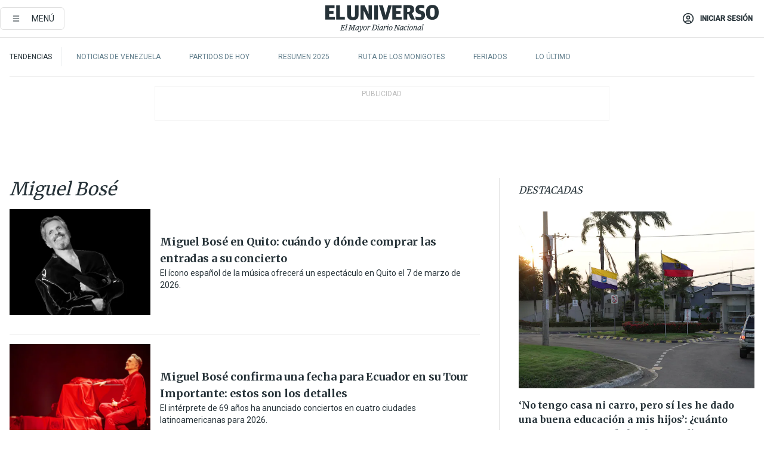

--- FILE ---
content_type: text/html; charset=utf-8
request_url: https://eluniverso-el-universo-prod.cdn.arcpublishing.com/temas/miguel-bose/
body_size: 59212
content:
<!DOCTYPE html><html lang="es"><head><meta name="viewport" content="width=device-width, initial-scale=1, minimum-scale=1, maximum-scale=5"/><script async="" src="https://securepubads.g.doubleclick.net/tag/js/gpt.js?network-code=78858240"></script><script src="https://sandbox.tinypass.com/xbuilder/experience/load?aid=N3aatyZIsu" async=""></script><script async="" src="https://www.googletagmanager.com/gtag/js?id=G-SYES0LW2K4"></script><script async="" id="xieg6Sie" src="https://cdn.viously.com/js/sdk/boot.js"></script><script async="" src="https://cdn.taboola.com/webpush/publishers/1915201/taboola-push-sdk.js"></script><script type="text/javascript" src="https://flower-ads.com/tag/eluniverso/eluniverso.js" async=""></script><meta charset="UTF-8"/><meta property="mrf:tags" content="tiponota:undefined"/><meta name="robots" content="index, follow"/><meta name="robots" content="max-image-preview:large"/><title>Noticias de Miguel Bosé | Temas | El Universo</title><meta name="description" content="Todas las noticias sobre Miguel Bosé publicadas en El Universo. Información, videos y última hora sobre Miguel Bosé."/><link rel="canonical" href="https://www.eluniverso.com/temas/miguel-bose/"/><meta name="abstract" content="Todas las noticias sobre Miguel Bosé publicadas en El Universo. Información, videos y última hora sobre Miguel Bosé."/><meta name="twitter:site" content="@eluniversocom"/><meta name="twitter:site:id" content="1597931854"/><meta name="twitter:creator" content="@eluniversocom"/><meta name="twitter:creator:id" content="1597931854"/><meta name="twitter:url" content="https://www.eluniverso.com/temas/miguel-bose"/><meta name="twitter:title" content="Miguel Bosé"/><meta name="twitter:description" content="Todas las noticias sobre Miguel Bosé publicadas en El Universo. Información, videos y última hora sobre Miguel Bosé."/><meta name="twitter:image" content="https://www.eluniverso.com/pf/pf/resources/images/el-universo-meta-logo.jpg?d=872"/><meta property="twitter:card" content="summary_large_image"/><meta name="fb:admins" content="100000069041809"/><meta name="fb:app_id" content="134434890019404"/><meta name="fb:pages" content="61449504559"/><meta name="og:site_name" content="El Universo"/><meta name="og:type" content="article"/><meta name="og:locale" content="es_LA"/><meta name="article:publisher" content="https://www.facebook.com/eluniversoec"/><meta name="og:title" content="Miguel Bosé"/><meta name="og:url" content="https://www.eluniverso.com/temas/miguel-bose"/><meta name="og:description" content="Todas las noticias sobre Miguel Bosé publicadas en El Universo. Información, videos y última hora sobre Miguel Bosé."/><meta name="og:image" content="https://www.eluniverso.com/pf/pf/resources/images/el-universo-meta-logo.jpg?d=872"/><meta name="article:author" content="Redacción"/><meta name="cXenseParse:pageclass" content="frontpage"/><meta name="cXenseParse:recs:pageclass" content="frontpage"/><meta name="cXenseParse:pagetype" content="tag"/><meta name="cXenseParse:recs:pagetype" content="tag"/><link rel="dns-prefetch" href="https://fonts.googleapis.com"/><link rel="preconnect" href="https://fonts.gstatic.com"/><link rel="preload" as="style" href="https://fonts.googleapis.com/css2?family=Merriweather:wght@300;400;700&amp;family=Roboto:wght@300;400;500&amp;display=swap"/><link rel="preconnect" href="https://securepubads.g.doubleclick.net"/><link rel="alternate" type="application/rss+xml" title="RSS" href="https://www.eluniverso.com/arc/outboundfeeds/rss/?outputType=xml"/><link rel="preconnect" href="https://cse.google.com/" crossorigin="true"/><link rel="dns-prefetch" href="https://cse.google.com/"/><link rel="preconnect" href="https://www.googletagmanager.com/" crossorigin="true"/><link rel="dns-prefetch" href="https://www.googletagmanager.com/"/><link rel="preconnect" href="https://scdn.cxense.com/" crossorigin="true"/><link rel="dns-prefetch" href="https://scdn.cxense.com/"/><link rel="preconnect" href="https://cdn.tinypass.com/" crossorigin="true"/><link rel="dns-prefetch" href="https://cdn.tinypass.com/"/><link rel="preconnect" href="https://comcluster.cxense.com/" crossorigin="true"/><link rel="dns-prefetch" href="https://comcluster.cxense.com/"/><link rel="icon" type="image/x-icon" href="/pf/resources/icons/favicon.ico?d=872"/><link rel="apple-touch-icon" sizes="180x180" href="/pf/resources/icons/apple-touch-icon.png?d=872"/><link rel="icon" type="image/png" sizes="32x32" href="/pf/resources/icons/favicon-32x32.png?d=872"/><link rel="icon" type="image/png" sizes="16x16" href="/pf/resources/icons/favicon-16x16.png?d=872"/><link rel="manifest" href="/pf/resources/icons/site.webmanifest?d=872"/><link rel="mask-icon" href="/pf/resources/icons/safari-pinned-tab.svg?d=872" color="#084f8d"/><meta name="msapplication-TileColor" content="#084f8d"/><meta name="theme-color" content="#ffffff"/><script type="application/ld+json">{"@context":"https://schema.org","@type":"BreadcrumbList","itemListElement":[{"@type":"ListItem","position":1,"name":"home","item":"https://www.eluniverso.com"},{"@type":"ListItem","position":2,"name":"Miguel Bosé"}]}</script><script type="application/javascript" id="polyfill-script">if(!Array.prototype.includes||!(window.Object && window.Object.assign)||!window.Promise||!window.Symbol||!window.fetch){document.write('<script type="application/javascript" src="/pf/dist/engine/polyfill.js?d=872&mxId=00000000" defer=""><\/script>')}</script><script id="fusion-engine-react-script" type="application/javascript" src="/pf/dist/engine/react.js?d=872&amp;mxId=00000000" defer=""></script><script id="fusion-engine-combinations-script" type="application/javascript" src="/pf/dist/components/combinations/default.js?d=872&amp;mxId=00000000" defer=""></script><link id="fusion-template-styles" rel="stylesheet" type="text/css" href="/pf/dist/components/combinations/default.css?d=872&amp;mxId=00000000"/><style>.svg-inline--fa,svg:not(:root).svg-inline--fa{overflow:visible}.svg-inline--fa{display:inline-block;font-size:inherit;height:1em;vertical-align:-.13em}.fa-lg{font-size:1.33em;line-height:.75em;vertical-align:-.07em}.fa-sm{font-size:.88em}html{overflow-x:hidden}#app-container .menublue{background-color:#0374bb;position:fixed}#app-container .menugray{background-color:#ebedf1;position:fixed}#app-container .menugray header{background-color:#ffbe00;border-radius:5px;margin-left:1rem;margin-right:1rem}#app-container .prose-text{word-break:break-word}#app-container .embeded-image img{margin:0}#app-container .embeded-image .img-content{margin-left:auto;margin-right:auto}.grecaptcha-badge{visibility:hidden}.swiper{height:100%;overflow:hidden;position:relative;width:100%}.swiper-vertical>.swiper-wrapper{flex-direction:column}.swiper-wrapper{box-sizing:content-box;display:flex;height:100%;position:relative;transition-property:transform;transition-timing-function:var(    --swiper-wrapper-transition-timing-function,initial  );width:100%;z-index:1}.swiper-android .swiper-slide,.swiper-wrapper{transform:translateZ(0)}.swiper-horizontal{touch-action:pan-y}.swiper-vertical{touch-action:pan-x}.swiper-slide{flex-shrink:0;transition-property:transform}.swiper-slide-invisible-blank{visibility:hidden}.swiper-autoheight,.swiper-autoheight .swiper-slide{height:auto}.swiper-autoheight .swiper-wrapper{align-items:flex-start;transition-property:transform,height}.swiper-backface-hidden .swiper-slide{-webkit-backface-visibility:hidden;backface-visibility:hidden;transform:translateZ(0)}.swiper-button-disabled svg{opacity:.3}.swiper-button{height:2.5rem;line-height:2.5rem;width:2.5rem}.prose{color:#263238;max-width:65ch}.prose [class~=lead]{color:#4b5563;font-size:1.25em;line-height:1.6;margin-bottom:1.2em;margin-top:1.2em}.prose a{color:#111827;font-weight:500;text-decoration:none}.prose strong{color:#111827;font-weight:600}.prose ol[type=A]{--list-counter-style:upper-alpha}.prose ol[type=a]{--list-counter-style:lower-alpha}.prose ol[type=A s]{--list-counter-style:upper-alpha}.prose ol[type=a s]{--list-counter-style:lower-alpha}.prose ol[type=I]{--list-counter-style:upper-roman}.prose ol[type=i]{--list-counter-style:lower-roman}.prose ol[type=I s]{--list-counter-style:upper-roman}.prose ol[type=i s]{--list-counter-style:lower-roman}.prose ol[type="1"]{--list-counter-style:decimal}.prose ol>li{padding-left:1.75em;position:relative}.prose ol>li:before{color:#6b7280;content:counter(list-item,var(--list-counter-style,decimal)) ".";font-weight:400;left:0;position:absolute}.prose ul>li{padding-bottom:.5rem;padding-left:1rem;padding-top:.5rem;position:relative}.prose ul>li:before{background-color:#455a64;border-radius:0;content:"";height:.3rem;left:.25em;position:absolute;top:1.3rem;width:.3rem}.prose hr{border-color:#e5e7eb;border-top-width:1px;margin-bottom:3em;margin-top:3em}.prose blockquote{border-left-color:#e5e7eb;border-left-width:.25rem;color:#111827;font-style:italic;font-weight:500;margin-bottom:1.6em;margin-top:1.6em;padding-left:1em;quotes:"\201C" "\201D" "\2018" "\2019"}.prose blockquote p:first-of-type:before{content:open-quote}.prose blockquote p:last-of-type:after{content:close-quote}.prose h1{color:#111827;font-size:2.25em;font-weight:800;line-height:1.1111111;margin-bottom:.8888889em;margin-top:0}.prose h2{color:#111827;font-size:1.5em;font-weight:700;line-height:1.3333333;margin-bottom:1em;margin-top:2em}.prose h3{font-size:1.25em;line-height:1.6;margin-bottom:.6em;margin-top:1.6em}.prose h3,.prose h4{color:#111827;font-weight:600}.prose h4{line-height:1.5;margin-bottom:.5em;margin-top:1.5em}.prose figure figcaption{color:#6b7280;font-size:.875em;line-height:1.4285714;margin-top:.8571429em}.prose code{color:#111827;font-size:.875em;font-weight:600}.prose code:after,.prose code:before{content:"`"}.prose a code{color:#111827}.prose pre{background-color:#1f2937;border-radius:.375rem;color:#e5e7eb;font-size:.875em;line-height:1.7142857;margin-bottom:1.7142857em;margin-top:1.7142857em;overflow-x:auto;padding:.8571429em 1.1428571em}.prose pre code{background-color:transparent;border-radius:0;border-width:0;color:inherit;font-family:inherit;font-size:inherit;font-weight:400;line-height:inherit;padding:0}.prose pre code:after,.prose pre code:before{content:none}.prose table{font-size:.875em;line-height:1.7142857;margin-bottom:2em;margin-top:2em;table-layout:auto;text-align:left;width:100%}.prose thead{border-bottom-color:#d1d5db;border-bottom-width:1px;color:#111827;font-weight:600}.prose thead th{padding-bottom:.5714286em;padding-left:.5714286em;padding-right:.5714286em;vertical-align:bottom}.prose tbody tr{border-bottom-color:#e5e7eb;border-bottom-width:1px}.prose tbody tr:last-child{border-bottom-width:0}.prose tbody td{padding:.5714286em;vertical-align:top}.prose{font-size:1rem;line-height:1.75}.prose p{margin-bottom:1.25em;margin-top:1.25em}.prose figure,.prose img,.prose video{margin-bottom:2em;margin-top:2em}.prose figure>*{margin-bottom:0;margin-top:0}.prose h2 code{font-size:.875em}.prose h3 code{font-size:.9em}.prose ol,.prose ul{margin-bottom:1.25em;margin-top:1.25em}.prose li{margin-bottom:.5em;margin-top:.5em}.prose>ul>li p{margin-bottom:.75em;margin-top:.75em}.prose>ul>li>:first-child{margin-top:1.25em}.prose>ul>li>:last-child{margin-bottom:1.25em}.prose ol ol,.prose ol ul,.prose ul ol,.prose ul ul{margin-bottom:.75em;margin-top:.75em}.prose h2+*,.prose h3+*,.prose h4+*,.prose hr+*{margin-top:0}.prose thead th:first-child{padding-left:0}.prose thead th:last-child{padding-right:0}.prose tbody td:first-child{padding-left:0}.prose tbody td:last-child{padding-right:0}.prose>:first-child{margin-top:0}.prose>:last-child{margin-bottom:0}.prose-lg{font-size:1.125rem;line-height:1.7777778}.prose-lg p{margin-bottom:1.3333333em;margin-top:1.3333333em}.prose-lg [class~=lead]{font-size:1.2222222em;line-height:1.4545455;margin-bottom:1.0909091em;margin-top:1.0909091em}.prose-lg blockquote{margin-bottom:1.6666667em;margin-top:1.6666667em;padding-left:1em}.prose-lg h1{font-size:2.6666667em;line-height:1;margin-bottom:.8333333em;margin-top:0}.prose-lg h2{font-size:1.6666667em;line-height:1.3333333;margin-bottom:1.0666667em;margin-top:1.8666667em}.prose-lg h3{font-size:1.3333333em;line-height:1.5;margin-bottom:.6666667em;margin-top:1.6666667em}.prose-lg h4{line-height:1.5555556;margin-bottom:.4444444em;margin-top:1.7777778em}.prose-lg figure,.prose-lg img,.prose-lg video{margin-bottom:1.7777778em;margin-top:1.7777778em}.prose-lg figure>*{margin-bottom:0;margin-top:0}.prose-lg figure figcaption{font-size:.8888889em;line-height:1.5;margin-top:1em}.prose-lg code{font-size:.8888889em}.prose-lg h2 code{font-size:.8666667em}.prose-lg h3 code{font-size:.875em}.prose-lg pre{border-radius:.375rem;font-size:.8888889em;line-height:1.75;margin-bottom:2em;margin-top:2em;padding:1em 1.5em}.prose-lg ul{margin-bottom:1.3333333em;margin-top:1.3333333em}.prose-lg li{margin-bottom:.6666667em;margin-top:.6666667em}.prose-lg ul>li{padding-left:1rem}.prose-lg ul>li:before{height:.3rem;left:.25em;top:1.3rem;width:.3rem}.prose-lg>ul>li p{margin-bottom:.8888889em;margin-top:.8888889em}.prose-lg>ul>li>:first-child{margin-top:1.3333333em}.prose-lg>ul>li>:last-child{margin-bottom:1.3333333em}.prose-lg ol ol,.prose-lg ol ul,.prose-lg ul ol,.prose-lg ul ul{margin-bottom:.8888889em;margin-top:.8888889em}.prose-lg hr{margin-bottom:3.1111111em;margin-top:3.1111111em}.prose-lg h2+*,.prose-lg h3+*,.prose-lg h4+*,.prose-lg hr+*{margin-top:0}.prose-lg table{font-size:.8888889em;line-height:1.5}.prose-lg thead th{padding-bottom:.75em;padding-left:.75em;padding-right:.75em}.prose-lg thead th:first-child{padding-left:0}.prose-lg thead th:last-child{padding-right:0}.prose-lg tbody td{padding:.75em}.prose-lg tbody td:first-child{padding-left:0}.prose-lg tbody td:last-child{padding-right:0}.prose-lg>:first-child{margin-top:0}.prose-lg>:last-child{margin-bottom:0}#clickio-splash-list{left:0;min-height:1px;right:auto;width:100%}#clickio-splash-iframe{margin:0;min-width:100%;opacity:0;overflow:visible}#clickio-splash-iframe,#clickio-splash-list{bottom:-100px;position:fixed;top:100vh;z-index:-1}#clickio-splash-iframe:not([height="100"]){bottom:0;max-height:100%;max-width:100%;opacity:1;top:0;z-index:2147483647}#clickio-splash-list:has(#clickio-splash-iframe:not([height="100"])){z-index:2147483647}#clickio-splash-list:has(#clickio-splash-iframe[height="100"][width="0"]){display:none}#clickio-splash-iframe[height="100"][width="0"]{display:none}.prose [data-oembed-type=youtube]{height:0;padding-bottom:56.25%;position:relative}.prose [data-oembed-type=youtube] iframe{height:100%;left:0;position:absolute;top:0;width:100%}.prose .gallery figure,.prose .gallery img,.prose .related figure,.prose .related img{margin:0}.prose .gallery-wrapper h3{margin-top:0}.prose .related h2{font-size:.875rem;line-height:1.25rem;margin:0}.prose .related figure,.prose .related img{margin:0}.prose .dropcap-letter:first-letter{float:left;font-family:Merriweather,serif;font-size:3rem;font-weight:700;line-height:50px;line-height:1;margin-right:.5rem;--tw-text-opacity:1;color:rgb(38 50 56/var(--tw-text-opacity,1))}.prose .prose-list a,.prose p a,.prose table a{--tw-border-opacity:1;border-color:rgb(207 216 220/var(--tw-border-opacity,1));--tw-text-opacity:1;border-bottom-width:1px;color:rgb(3 116 187/var(--tw-text-opacity,1));padding-bottom:2px;text-decoration:none}#figCaptionOfImage.premium-hero{background:linear-gradient(180deg,hsla(0,0%,5%,0) 5%,hsla(0,0%,5%,.6) 50%);padding:30px 15% 20px;text-shadow:0 0 3px #000}@media(max-width:640px){#figCaptionOfImage.premium-hero{background:#e0e0e0;color:#616161;font-size:14px;font-weight:400;line-height:1.5;padding:10px;text-shadow:none}}#figCaptionOfImage.jaimejarrin-hero{left:44%;position:absolute;top:42%;width:50%;z-index:1}amp-carousel>div>div:first-child{scrollbar-width:none}amp-carousel>div>div:first-child::-webkit-scrollbar{display:none}.amp-carousel-button{border-radius:9999px;--tw-bg-opacity:1;background-color:rgb(255 255 255/var(--tw-bg-opacity,1));font-size:1.125rem;line-height:1.75rem;--tw-text-opacity:1;color:rgb(38 50 56/var(--tw-text-opacity,1));--tw-shadow:0 1px 3px 0 rgba(0,0,0,.1),0 1px 2px -1px rgba(0,0,0,.1);--tw-shadow-colored:0 1px 3px 0 var(--tw-shadow-color),0 1px 2px -1px var(--tw-shadow-color);box-shadow:var(--tw-ring-offset-shadow,0 0 #0000),var(--tw-ring-shadow,0 0 #0000),var(--tw-shadow)}.amp-carousel-button-prev{background-image:url(/home/circleci/repo/resources/dist69f9e44fb494ae19baa7.svg?d=872&mxId=00000000);margin-left:.5rem}.amp-carousel-button-next{background-image:url(/home/circleci/repo/resources/diste6faa6709a150adf8cab.svg?d=872&mxId=00000000);margin-right:.5rem}@media(min-width:1024px){#app-container .article-body .related-posts{margin-left:1.5rem}#app-container .related-posts .card .card-content{margin:0}#app-container .space-y-3 .related-posts{margin-bottom:1rem;margin-top:0}.related-posts{float:right;width:35%}.related-posts .card-image{display:none}}#app-container .article-body h2{font-size:1.3rem;line-height:1.5rem}#app-container .article-body h3{font-size:1.25rem;line-height:1.5rem}#app-container .article-body h4{font-size:1.125rem;line-height:1.5rem}@media only screen and (max-width:667px){#app-container .article-body h2{font-size:1.25rem;line-height:1.75rem}#app-container .article-body h3{font-size:1.125rem;line-height:1.75rem}#app-container .article-body h4{font-size:1rem;line-height:1.5rem}}.related-posts{grid-row:3}.related-posts .card:last-child{border-bottom:0}.related-header-body li{margin-bottom:10px;padding-left:25px;position:relative}.related-header-body li:before{content:"■";left:0;margin-right:15px;position:absolute;width:6px}.feature-active-campaign input[type=date],.feature-active-campaign input[type=email],.feature-active-campaign input[type=text]{border-radius:0;border-width:1px;--tw-border-opacity:1;border-color:rgb(224 224 224/var(--tw-border-opacity,1));font-family:Roboto,sans-serif;padding:.5rem}.feature-active-campaign ._form-title{border-bottom-width:1px;--tw-border-opacity:1;border-color:rgb(224 224 224/var(--tw-border-opacity,1));font-family:Merriweather,serif;font-size:1.125rem;font-style:italic;font-weight:400;line-height:1.75rem;padding-bottom:.5rem}.feature-active-campaign ._html-code{font-family:Roboto,sans-serif;font-size:1rem;line-height:1.5rem}.feature-active-campaign ._html-code p{margin-bottom:1rem}.feature-active-campaign label._form-label{display:none}.feature-active-campaign ._form-content{display:flex;flex-wrap:wrap}.feature-active-campaign ._form_element{margin-bottom:1rem;margin-right:.5rem}.feature-active-campaign ._form_element._clear{flex-shrink:0;margin-right:0;width:100%}.feature-active-campaign button{--tw-bg-opacity:1;background-color:rgb(3 116 187/var(--tw-bg-opacity,1));font-family:Roboto,sans-serif;padding:.5rem 1rem;text-transform:uppercase;--tw-text-opacity:1;color:rgb(255 255 255/var(--tw-text-opacity,1))}.feature-active-campaign.fields-col ._button-wrapper,.feature-active-campaign.fields-col ._form_element{flex-shrink:0;margin-right:0;width:100%}.feature-active-campaign.text-left ._form-content{justify-content:flex-start}.feature-active-campaign.text-left ._button-wrapper,.feature-active-campaign.text-left ._form_element{text-align:left}.feature-active-campaign.text-center ._form-content{justify-content:center}.feature-active-campaign.text-right ._form-content{justify-content:flex-end}.feature-active-campaign.text-right ._button-wrapper,.feature-active-campaign.text-right ._form_element{text-align:right}.card.gallery .card-image .icon,.card.video .card-image .icon{left:50%;top:50%;transform:translate(-50%,-50%)}.card.gallery .card-image:hover .icon,.card.video .card-image:hover .icon{opacity:.5}.card .author strong:after{content:","}.card .author strong:last-child:after{content:""}.sidemenu a{display:block;font-family:Roboto,sans-serif;font-size:.75rem;line-height:1rem;outline:2px solid transparent;outline-offset:2px;padding-bottom:1rem;padding-top:1rem;text-transform:uppercase}amp-accordion .accordion-heading:focus svg{transform:rotate(90deg)}.gcse-search-wrap .gsc-search-box{margin-bottom:1rem}.gcse-search-wrap .gsc-input-box{border-radius:0}.gcse-search-wrap .gsc-control-cse{background-color:transparent}.gcse-search-wrap .gsc-result{background-color:transparent;padding-bottom:1rem;padding-top:1rem}.gcse-search-wrap .gs-visibleUrl{font-family:Roboto,sans-serif;--tw-text-opacity:1;color:rgb(96 125 139/var(--tw-text-opacity,1))}.gcse-search-wrap .gsc-tabsArea{border-radius:0;border-width:0;margin-bottom:1rem}.gcse-search-wrap .gsc-tabHeader{font-family:Roboto,sans-serif}.gcse-search-wrap .gs-title{font-weight:700;margin-bottom:.5rem}.gcse-search-wrap .gs-title b{--tw-bg-opacity:1;background-color:rgb(230 237 243/var(--tw-bg-opacity,1))}.gcse-search-wrap .gsc-url-top{margin-bottom:.5rem}.gcse-search-wrap .gs-image{display:block}.gcse-search-wrap .gs-promotion-image-box,.gcse-search-wrap .gs-web-image-box{margin-right:1rem;width:80px}@media (min-width:768px){.gcse-search-wrap .gs-promotion-image-box,.gcse-search-wrap .gs-web-image-box{width:150px}}.gcse-search-wrap .gs-promotion-image-box .gs-image,.gcse-search-wrap .gs-web-image-box .gs-image{margin-left:auto;margin-right:auto;max-width:80px}@media (min-width:768px){.gcse-search-wrap .gs-promotion-image-box .gs-image,.gcse-search-wrap .gs-web-image-box .gs-image{max-width:150px}}.gcse-search-wrap .gsc-table-result{display:flex}.gcse-search-wrap .gs-snippet{font-size:.875rem;line-height:1.25rem}.gcse-search-wrap .gsc-results .gsc-cursor-box{display:flex;justify-content:center;margin-bottom:2rem;margin-top:2rem}.gcse-search-wrap .gsc-results .gsc-cursor-box .gsc-cursor-page{background-color:transparent;font-family:Roboto,sans-serif;outline:none;padding:.5rem 1rem;--tw-text-opacity:1;color:rgb(38 50 56/var(--tw-text-opacity,1));text-decoration-line:none}.gcse-search-wrap .gsc-results .gsc-cursor-box .gsc-cursor-page:hover{font-weight:700;text-decoration-line:none}.gcse-search-wrap .gsc-results .gsc-cursor-box .gsc-cursor-current-page{border-width:1px;--tw-border-opacity:1;border-color:rgb(3 116 187/var(--tw-border-opacity,1));--tw-text-opacity:1;color:rgb(3 116 187/var(--tw-text-opacity,1))}.gcse-search-wrap a,.gcse-search-wrap b,.gcse-search-wrap div{font-family:Merriweather,serif}.gcse-search-wrap .gsc-above-wrapper-area,.gcse-search-wrap .gsc-above-wrapper-area a,.gcse-search-wrap .gsc-above-wrapper-area b,.gcse-search-wrap .gsc-above-wrapper-area div{font-family:Roboto,sans-serif}.gcse-search-wrap .gsc-search-button{outline:none;--tw-bg-opacity:1;background-color:rgb(3 116 187/var(--tw-bg-opacity,1));padding:.5rem}.gcse-search-wrap .gcsc-more-maybe-branding-root{display:none}.gsc-expansionArea .gsc-webResult.gsc-result{border-color:#e2e8f0;border-width:1px 0 0}amp-social-share.facebook-messenger{background-color:transparent;background-image:url(/home/circleci/repo/resources/distb326b8cda9737613ab0d.svg?d=872&mxId=00000000);background-position:50%;background-repeat:no-repeat;background-size:80%}amp-social-share.rounded{background-color:transparent;filter:invert(1)}.feature-taboola{margin:0}.feature-taboola .trc_rbox_header.trc_rbox_border_elm{border-bottom-width:1px;border-style:solid;--tw-border-opacity:1;border-color:rgb(207 216 220/var(--tw-border-opacity,1));padding-bottom:.5rem}.feature-taboola .trc_rbox_header .trc_rbox_header_span{font-family:Merriweather,serif;font-size:1rem;font-style:italic;font-weight:400;line-height:1.5rem;--tw-text-opacity:1;color:rgb(38 50 56/var(--tw-text-opacity,1))}.feature-taboola .trc_rbox_outer{margin-top:2rem}.feature-taboola .videoCube .video-label-box .video-title{font-family:Merriweather,serif;font-size:1rem;font-weight:700;line-height:1.5rem;margin:0;--tw-text-opacity:1;color:rgb(38 50 56/var(--tw-text-opacity,1))}.feature-taboola .videoCube .video-label-box .video-title:hover{--tw-text-opacity:1;color:rgb(3 116 187/var(--tw-text-opacity,1));text-decoration-line:none}.feature-taboola .videoCube.syndicatedItem .branding{font-family:Roboto,sans-serif;font-size:.75rem;font-weight:400;line-height:1rem;--tw-text-opacity:1;color:rgb(97 97 97/var(--tw-text-opacity,1))}.feature-taboola .videoCube .thumbBlock_holder{margin-bottom:1rem}#tbl-next-up .trc_related_container{margin-top:2em}#tbl-next-up .trc_related_container .blend-next-up-a .video-label,#tbl-next-up .trc_related_container .blend-next-up-a .video-title{font-family:Merriweather,serif}#tbl-next-up .trc_related_container .blend-next-up-a .branding{font-family:Roboto,sans-serif}#tbl-next-up .trc_related_container .tbl-read-next-btn{font-family:Roboto,sans-serif;text-transform:uppercase;--tw-text-opacity:1;color:rgb(3 116 187/var(--tw-text-opacity,1))}#tbl-next-up .trc_related_container .tbl-read-next-btn:hover{background:none;--tw-text-opacity:1;color:rgb(94 146 243/var(--tw-text-opacity,1))}#tbl-next-up .trc_related_container .video-title{font-family:Merriweather,serif}.offer-container-component{background:linear-gradient(180deg,#fcf1df,#e3e7e8)}@media (min-width:640px){.tag-result-list{-moz-columns:2;column-count:2}}.feed li{border-color:#eee}.feed.feed-ranking{counter-reset:rank-counter}.feed.feed-ranking li{counter-increment:rank-counter;min-height:2rem;padding-left:3rem}.feed.feed-ranking li:before{content:counter(rank-counter);font-size:3rem;font-style:italic;font-weight:500;left:0;line-height:1;position:absolute;--tw-text-opacity:1;color:rgb(207 216 220/var(--tw-text-opacity,1));top:50%;transform:translateY(-50%)}.feed.feed-chronology{padding-left:1rem}.feed.feed-chronology:before{border-left-width:1px;border-style:dashed;content:"";height:100%;left:0;position:absolute;top:0;--tw-border-opacity:1;border-color:rgb(176 190 197/var(--tw-border-opacity,1));width:1px}.feed.feed-chronology li:before{box-sizing:border-box;content:"";left:0;margin-left:-1rem;position:absolute;--tw-bg-opacity:1;background-color:rgb(3 116 187/var(--tw-bg-opacity,1));height:5px;top:1.6rem;transform:translateX(-50%);width:5px}.feed.feed-comments li{padding-left:4rem}.feed.feed-comments li:before{content:url(/home/circleci/repo/resources/dist58d0c393cbec7969aa40.svg?d=872&mxId=00000000);display:block;height:3rem;left:0;position:absolute;top:50%;transform:translateY(-50%);width:3rem}.feed.feed-comments li .card{justify-content:center;min-height:5rem}button.gallery-close-button{color:#fff}.view-more-images{background:linear-gradient(rgba(0,0,0,.4),rgba(0,0,0,.8));z-index:1}.gallery img{-o-object-fit:cover;object-fit:cover}.search-box-wrap,.search-box-wrap .input-wrap{transition:width .3s ease,padding .3s ease}.search-box-wrap .input-wrap{height:0;overflow:hidden;width:0}.search-box-wrap .input-wrap.open{height:auto;width:16rem}.search-box-wrap .gsc-search-button-v2,.search-box-wrap .gsc-search-button-v2:focus,.search-box-wrap .gsc-search-button-v2:hover{background-color:#fff;border:1px solid #e1e1e1;outline:none;padding:10px}.search-box-wrap .gsc-search-button-v2 svg,.search-box-wrap .gsc-search-button-v2:focus svg,.search-box-wrap .gsc-search-button-v2:hover svg{color:#000;fill:currentcolor}*,:after,:before{--tw-border-spacing-x:0;--tw-border-spacing-y:0;--tw-translate-x:0;--tw-translate-y:0;--tw-rotate:0;--tw-skew-x:0;--tw-skew-y:0;--tw-scale-x:1;--tw-scale-y:1;--tw-pan-x: ;--tw-pan-y: ;--tw-pinch-zoom: ;--tw-scroll-snap-strictness:proximity;--tw-gradient-from-position: ;--tw-gradient-via-position: ;--tw-gradient-to-position: ;--tw-ordinal: ;--tw-slashed-zero: ;--tw-numeric-figure: ;--tw-numeric-spacing: ;--tw-numeric-fraction: ;--tw-ring-inset: ;--tw-ring-offset-width:0px;--tw-ring-offset-color:#fff;--tw-ring-color:rgba(3,116,187,.5);--tw-ring-offset-shadow:0 0 #0000;--tw-ring-shadow:0 0 #0000;--tw-shadow:0 0 #0000;--tw-shadow-colored:0 0 #0000;--tw-blur: ;--tw-brightness: ;--tw-contrast: ;--tw-grayscale: ;--tw-hue-rotate: ;--tw-invert: ;--tw-saturate: ;--tw-sepia: ;--tw-drop-shadow: ;--tw-backdrop-blur: ;--tw-backdrop-brightness: ;--tw-backdrop-contrast: ;--tw-backdrop-grayscale: ;--tw-backdrop-hue-rotate: ;--tw-backdrop-invert: ;--tw-backdrop-opacity: ;--tw-backdrop-saturate: ;--tw-backdrop-sepia: ;--tw-contain-size: ;--tw-contain-layout: ;--tw-contain-paint: ;--tw-contain-style: }::backdrop{--tw-border-spacing-x:0;--tw-border-spacing-y:0;--tw-translate-x:0;--tw-translate-y:0;--tw-rotate:0;--tw-skew-x:0;--tw-skew-y:0;--tw-scale-x:1;--tw-scale-y:1;--tw-pan-x: ;--tw-pan-y: ;--tw-pinch-zoom: ;--tw-scroll-snap-strictness:proximity;--tw-gradient-from-position: ;--tw-gradient-via-position: ;--tw-gradient-to-position: ;--tw-ordinal: ;--tw-slashed-zero: ;--tw-numeric-figure: ;--tw-numeric-spacing: ;--tw-numeric-fraction: ;--tw-ring-inset: ;--tw-ring-offset-width:0px;--tw-ring-offset-color:#fff;--tw-ring-color:rgba(3,116,187,.5);--tw-ring-offset-shadow:0 0 #0000;--tw-ring-shadow:0 0 #0000;--tw-shadow:0 0 #0000;--tw-shadow-colored:0 0 #0000;--tw-blur: ;--tw-brightness: ;--tw-contrast: ;--tw-grayscale: ;--tw-hue-rotate: ;--tw-invert: ;--tw-saturate: ;--tw-sepia: ;--tw-drop-shadow: ;--tw-backdrop-blur: ;--tw-backdrop-brightness: ;--tw-backdrop-contrast: ;--tw-backdrop-grayscale: ;--tw-backdrop-hue-rotate: ;--tw-backdrop-invert: ;--tw-backdrop-opacity: ;--tw-backdrop-saturate: ;--tw-backdrop-sepia: ;--tw-contain-size: ;--tw-contain-layout: ;--tw-contain-paint: ;--tw-contain-style: }/*! tailwindcss v3.4.18 | MIT License | https://tailwindcss.com*/*,:after,:before{border:0 solid;box-sizing:border-box}:after,:before{--tw-content:""}:host,html{line-height:1.5;-webkit-text-size-adjust:100%;font-family:ui-sans-serif,system-ui,sans-serif,Apple Color Emoji,Segoe UI Emoji,Segoe UI Symbol,Noto Color Emoji;font-feature-settings:normal;font-variation-settings:normal;-moz-tab-size:4;-o-tab-size:4;tab-size:4;-webkit-tap-highlight-color:transparent}body{line-height:inherit;margin:0}hr{border-top-width:1px;color:inherit;height:0}abbr:where([title]){-webkit-text-decoration:underline dotted;text-decoration:underline dotted}h1,h2,h3,h4,h5,h6{font-size:inherit;font-weight:inherit}a{color:inherit;text-decoration:inherit}b,strong{font-weight:bolder}code,kbd,pre,samp{font-family:ui-monospace,SFMono-Regular,Menlo,Monaco,Consolas,Liberation Mono,Courier New,monospace;font-feature-settings:normal;font-size:1em;font-variation-settings:normal}small{font-size:80%}sub,sup{font-size:75%;line-height:0;position:relative;vertical-align:baseline}sub{bottom:-.25em}sup{top:-.5em}table{border-collapse:collapse;border-color:inherit;text-indent:0}button,input,optgroup,select,textarea{color:inherit;font-family:inherit;font-feature-settings:inherit;font-size:100%;font-variation-settings:inherit;font-weight:inherit;letter-spacing:inherit;line-height:inherit;margin:0;padding:0}button,select{text-transform:none}button,input:where([type=button]),input:where([type=reset]),input:where([type=submit]){-webkit-appearance:button;background-color:transparent;background-image:none}:-moz-focusring{outline:auto}:-moz-ui-invalid{box-shadow:none}progress{vertical-align:baseline}::-webkit-inner-spin-button,::-webkit-outer-spin-button{height:auto}[type=search]{-webkit-appearance:textfield;outline-offset:-2px}::-webkit-search-decoration{-webkit-appearance:none}::-webkit-file-upload-button{-webkit-appearance:button;font:inherit}summary{display:list-item}blockquote,dd,dl,figure,h1,h2,h3,h4,h5,h6,hr,p,pre{margin:0}fieldset{margin:0}fieldset,legend{padding:0}menu,ol,ul{list-style:none;margin:0;padding:0}dialog{padding:0}textarea{resize:vertical}input::-moz-placeholder,textarea::-moz-placeholder{color:#9ca3af;opacity:1}input::placeholder,textarea::placeholder{color:#9ca3af;opacity:1}[role=button],button{cursor:pointer}:disabled{cursor:default}audio,canvas,embed,iframe,img,object,svg,video{display:block;vertical-align:middle}img,video{height:auto;max-width:100%}[hidden]:where(:not([hidden=until-found])){display:none}.\!container{margin-left:auto;margin-right:auto;width:100%}.container{margin-left:auto;margin-right:auto;width:100%}@media (min-width:640px){.\!container{max-width:640px}.container{max-width:640px}}@media (min-width:768px){.\!container{max-width:768px}.container{max-width:768px}}@media (min-width:1024px){.\!container{max-width:1024px}.container{max-width:1024px}}@media (min-width:1280px){.\!container{max-width:1280px}.container{max-width:1280px}}.badge{background-color:#e6edf3;border-radius:.125rem;box-sizing:border-box;color:#616161;font-family:Roboto,sans-serif;line-height:1.6;padding:0 .5rem;text-transform:uppercase}.badge-warning{background-color:#fbc02d}.badge-danger{background-color:#d32f2f}.button{background-color:#e6edf3;border-radius:.375rem;box-sizing:border-box;cursor:pointer;font-family:Roboto,sans-serif;outline:none;text-decoration:none;text-transform:uppercase}.button:disabled{cursor:not-allowed;pointer-events:all}.button-primary{background-color:#0374bb;border:1px solid #0374bb;color:#fff}.button-primary:hover{background-color:#0196d8}.button-primary:focus{background-color:#0374bb;border-color:#0196d8}.button-primary:active{background-color:#087ec5}.button-primary:disabled{background-color:#1b7ebb;border-color:#1b7ebb;color:#fff}.button-secondary{background-color:#fff;border:solid #0374bb;color:#0374bb}.button-secondary:focus,.button-secondary:hover{background-color:#e6edf3}.button-secondary:active{background-color:#1b7ebb}.button-secondary:disabled{border-color:#1b7ebb}.button-tertiary{background-color:#fff;border:1px solid #e0e0e0;color:#263238}.button-tertiary:focus,.button-tertiary:hover{background-color:#eceff1}.button-tertiary:active{background-color:#cfd8dc}.button-tertiary:disabled{bordercolor:#b0bec5}.button-destructive{background-color:#d32f2f;border:solid #d32f2f;color:#fff}.button-destructive:hover{background-color:#9a0007}.button-destructive:focus{background-color:#d32f2f;border-color:#9a0007}.button-destructive:active{background-color:#9a0007}.button-destructive:disabled{background-color:#f7d6d5;bordercolor:#f7d6d5;color:#fff}.button-ghost{background-color:transparent;border-color:transparent;color:#0374bb}.button-ghost:focus,.button-ghost:hover{background-color:#e6edf3}.button-ghost:active{background-color:#1b7ebb}.button-special{background-color:transparent;border-color:#fff;color:#fff}.sr-only{height:1px;margin:-1px;overflow:hidden;padding:0;position:absolute;width:1px;clip:rect(0,0,0,0);border-width:0;white-space:nowrap}.pointer-events-none{pointer-events:none}.visible{visibility:visible}.static{position:static}.fixed{position:fixed}.absolute{position:absolute}.relative{position:relative}.\!sticky{position:sticky}.sticky{position:sticky}.inset-0{inset:0}.-inset-y-1{bottom:-.5rem;top:-.5rem}.inset-x-0{left:0;right:0}.inset-y-0{bottom:0;top:0}.-bottom-2\.5{bottom:-1.25rem}.-top-1{top:-.5rem}.bottom-0{bottom:0}.bottom-4{bottom:2rem}.left-0{left:0}.left-0\.5{left:.25rem}.left-1\/2{left:50%}.left-2{left:1rem}.left-4{left:2rem}.right-0{right:0}.right-2{right:1rem}.top-0{top:0}.top-0\.5{top:.25rem}.top-2{top:1rem}.top-5{top:2.5rem}.top-7{top:3.5rem}.z-0{z-index:0}.z-10{z-index:10}.z-50{z-index:50}.order-1{order:1}.order-2{order:2}.order-3{order:3}.order-4{order:4}.order-5{order:5}.order-last{order:9999}.col-span-1{grid-column:span 1/span 1}.col-span-10{grid-column:span 10/span 10}.col-span-11{grid-column:span 11/span 11}.col-span-12{grid-column:span 12/span 12}.col-span-2{grid-column:span 2/span 2}.col-span-3{grid-column:span 3/span 3}.col-span-4{grid-column:span 4/span 4}.col-span-5{grid-column:span 5/span 5}.col-span-6{grid-column:span 6/span 6}.col-span-7{grid-column:span 7/span 7}.col-span-8{grid-column:span 8/span 8}.col-span-9{grid-column:span 9/span 9}.row-span-2{grid-row:span 2/span 2}.row-span-3{grid-row:span 3/span 3}.row-span-4{grid-row:span 4/span 4}.row-span-6{grid-row:span 6/span 6}.float-right{float:right}.m-0{margin:0}.m-0\.5{margin:.25rem}.m-1{margin:.5rem}.m-2{margin:1rem}.m-4{margin:2rem}.m-auto{margin:auto}.-mx-2{margin-left:-1rem;margin-right:-1rem}.-mx-4{margin-left:-2rem;margin-right:-2rem}.mx-0{margin-left:0;margin-right:0}.mx-0\.5{margin-left:.25rem;margin-right:.25rem}.mx-1{margin-left:.5rem;margin-right:.5rem}.mx-10{margin-left:5rem;margin-right:5rem}.mx-2{margin-left:1rem;margin-right:1rem}.mx-3{margin-left:1.5rem;margin-right:1.5rem}.mx-4{margin-left:2rem;margin-right:2rem}.mx-5{margin-left:2.5rem;margin-right:2.5rem}.mx-6{margin-left:3rem;margin-right:3rem}.mx-7{margin-left:3.5rem;margin-right:3.5rem}.mx-8{margin-left:4rem;margin-right:4rem}.mx-9{margin-left:4.5rem;margin-right:4.5rem}.mx-auto{margin-left:auto;margin-right:auto}.my-0\.5{margin-bottom:.25rem;margin-top:.25rem}.my-1{margin-bottom:.5rem;margin-top:.5rem}.my-2{margin-bottom:1rem;margin-top:1rem}.my-3{margin-bottom:1.5rem;margin-top:1.5rem}.my-4{margin-bottom:2rem;margin-top:2rem}.my-5{margin-bottom:2.5rem;margin-top:2.5rem}.-ml-2{margin-left:-1rem}.-mt-1{margin-top:-.5rem}.mb-0{margin-bottom:0}.mb-0\.5{margin-bottom:.25rem}.mb-1{margin-bottom:.5rem}.mb-2{margin-bottom:1rem}.mb-3{margin-bottom:1.5rem}.mb-4{margin-bottom:2rem}.mb-5{margin-bottom:2.5rem}.mb-6{margin-bottom:3rem}.mb-7{margin-bottom:3.5rem}.mb-8{margin-bottom:4rem}.mb-9{margin-bottom:4.5rem}.ml-0{margin-left:0}.ml-0\.5{margin-left:.25rem}.ml-1{margin-left:.5rem}.ml-11{margin-left:5.5rem}.ml-2{margin-left:1rem}.ml-3{margin-left:1.5rem}.ml-4{margin-left:2rem}.mr-0\.5{margin-right:.25rem}.mr-1{margin-right:.5rem}.mr-2{margin-right:1rem}.mr-4{margin-right:2rem}.mt-0{margin-top:0}.mt-0\.5{margin-top:.25rem}.mt-1{margin-top:.5rem}.mt-2{margin-top:1rem}.mt-3{margin-top:1.5rem}.mt-4{margin-top:2rem}.mt-5{margin-top:2.5rem}.mt-6{margin-top:3rem}.mt-7{margin-top:3.5rem}.mt-8{margin-top:4rem}.mt-9{margin-top:4.5rem}.box-border{box-sizing:border-box}.\!block{display:block}.block{display:block}.inline-block{display:inline-block}.inline{display:inline}.flex{display:flex}.inline-flex{display:inline-flex}.table{display:table}.grid{display:grid}.hidden{display:none}.h-0{height:0}.h-0\.5{height:.25rem}.h-1{height:.5rem}.h-10{height:5rem}.h-12{height:6.5rem}.h-13{height:8rem}.h-2{height:1rem}.h-3{height:1.5rem}.h-4{height:2rem}.h-44{height:11rem}.h-48{height:12rem}.h-5{height:2.5rem}.h-56{height:14rem}.h-6{height:3rem}.h-64{height:16rem}.h-7{height:3.5rem}.h-8{height:4rem}.h-9{height:4.5rem}.h-96{height:24rem}.h-\[400px\]{height:400px}.h-\[600px\]{height:600px}.h-auto{height:auto}.h-full{height:100%}.h-max{height:-moz-max-content;height:max-content}.max-h-full{max-height:100%}.w-1{width:.5rem}.w-1\/2{width:50%}.w-1\/3{width:33.333333%}.w-1\/4{width:25%}.w-1\/5{width:20%}.w-10{width:5rem}.w-11{width:5.5rem}.w-11\/12{width:91.666667%}.w-12{width:6.5rem}.w-14{width:9rem}.w-2{width:1rem}.w-2\/5{width:40%}.w-3{width:1.5rem}.w-3\/12{width:25%}.w-3\/4{width:75%}.w-3\/5{width:60%}.w-3\/6{width:50%}.w-4{width:2rem}.w-4\/5{width:80%}.w-44{width:11rem}.w-48{width:12rem}.w-5{width:2.5rem}.w-56{width:14rem}.w-6{width:3rem}.w-64{width:16rem}.w-7{width:3.5rem}.w-8{width:4rem}.w-9{width:4.5rem}.w-\[270px\]{width:270px}.w-\[300px\]{width:300px}.w-full{width:100%}.min-w-1\/2{min-width:50%}.min-w-1\/3{min-width:30%}.min-w-1\/5{min-width:20%}.min-w-16{min-width:10rem}.min-w-3\/4{min-width:75%}.min-w-full{min-width:100%}.max-w-14{max-width:12rem}.max-w-17{max-width:15rem}.max-w-20{max-width:18rem}.max-w-4{max-width:2rem}.max-w-4xl{max-width:56rem}.max-w-full{max-width:100%}.max-w-lg{max-width:32rem}.max-w-none{max-width:none}.max-w-screen-lg{max-width:1024px}.max-w-screen-md{max-width:768px}.max-w-sm{max-width:24rem}.flex-1{flex:1 1 0%}.flex-auto{flex:1 1 auto}.flex-none{flex:none}.flex-shrink-0{flex-shrink:0}.basis-1\/4{flex-basis:25%}.basis-3\/4{flex-basis:75%}.-translate-x-1\/2{--tw-translate-x:-50%}.-translate-x-1\/2,.transform{transform:translate(var(--tw-translate-x),var(--tw-translate-y)) rotate(var(--tw-rotate)) skewX(var(--tw-skew-x)) skewY(var(--tw-skew-y)) scaleX(var(--tw-scale-x)) scaleY(var(--tw-scale-y))}@keyframes fade-in-up{0%{opacity:0;transform:translateY(10px)}to{opacity:1;transform:translateY(0)}}.animate-fade-in-up{animation:fade-in-up .5s ease-out}@keyframes pulse{50%{opacity:.5}}.animate-pulse{animation:pulse 2s cubic-bezier(.4,0,.6,1) infinite}@keyframes slide-in-down{0%{transform:translate3d(0,-100%,0);visibility:visible}to{transform:translateZ(0)}}.animate-slide-in-down{animation:slide-in-down .5s ease-out}.cursor-default{cursor:default}.cursor-not-allowed{cursor:not-allowed}.cursor-pointer{cursor:pointer}.resize{resize:both}.list-disc{list-style-type:disc}.appearance-none{-webkit-appearance:none;-moz-appearance:none;appearance:none}.auto-rows-max{grid-auto-rows:max-content}.grid-cols-1{grid-template-columns:repeat(1,minmax(0,1fr))}.grid-cols-12{grid-template-columns:repeat(12,minmax(0,1fr))}.grid-cols-2{grid-template-columns:repeat(2,minmax(0,1fr))}.grid-cols-3{grid-template-columns:repeat(3,minmax(0,1fr))}.grid-cols-6{grid-template-columns:repeat(6,minmax(0,1fr))}.grid-cols-9{grid-template-columns:repeat(9,minmax(0,1fr))}.grid-rows-6{grid-template-rows:repeat(6,minmax(0,1fr))}.flex-row{flex-direction:row}.flex-row-reverse{flex-direction:row-reverse}.flex-col{flex-direction:column}.flex-col-reverse{flex-direction:column-reverse}.flex-wrap{flex-wrap:wrap}.place-items-center{place-items:center}.content-center{align-content:center}.items-start{align-items:flex-start}.items-end{align-items:flex-end}.items-center{align-items:center}.items-baseline{align-items:baseline}.justify-start{justify-content:flex-start}.justify-end{justify-content:flex-end}.justify-center{justify-content:center}.justify-between{justify-content:space-between}.justify-around{justify-content:space-around}.justify-evenly{justify-content:space-evenly}.justify-items-center{justify-items:center}.gap-1{gap:.5rem}.gap-2{gap:1rem}.gap-3{gap:1.5rem}.gap-4{gap:2rem}.gap-6{gap:3rem}.gap-x-2{-moz-column-gap:1rem;column-gap:1rem}.space-x-1>:not([hidden])~:not([hidden]){--tw-space-x-reverse:0;margin-left:calc(.5rem*(1 - var(--tw-space-x-reverse)));margin-right:calc(.5rem*var(--tw-space-x-reverse))}.space-x-2>:not([hidden])~:not([hidden]){--tw-space-x-reverse:0;margin-left:calc(1rem*(1 - var(--tw-space-x-reverse)));margin-right:calc(1rem*var(--tw-space-x-reverse))}.space-x-3>:not([hidden])~:not([hidden]){--tw-space-x-reverse:0;margin-left:calc(1.5rem*(1 - var(--tw-space-x-reverse)));margin-right:calc(1.5rem*var(--tw-space-x-reverse))}.space-x-4>:not([hidden])~:not([hidden]){--tw-space-x-reverse:0;margin-left:calc(2rem*(1 - var(--tw-space-x-reverse)));margin-right:calc(2rem*var(--tw-space-x-reverse))}.space-x-5>:not([hidden])~:not([hidden]){--tw-space-x-reverse:0;margin-left:calc(2.5rem*(1 - var(--tw-space-x-reverse)));margin-right:calc(2.5rem*var(--tw-space-x-reverse))}.space-x-6>:not([hidden])~:not([hidden]){--tw-space-x-reverse:0;margin-left:calc(3rem*(1 - var(--tw-space-x-reverse)));margin-right:calc(3rem*var(--tw-space-x-reverse))}.space-y-1>:not([hidden])~:not([hidden]){--tw-space-y-reverse:0;margin-bottom:calc(.5rem*var(--tw-space-y-reverse));margin-top:calc(.5rem*(1 - var(--tw-space-y-reverse)))}.space-y-2>:not([hidden])~:not([hidden]){--tw-space-y-reverse:0;margin-bottom:calc(1rem*var(--tw-space-y-reverse));margin-top:calc(1rem*(1 - var(--tw-space-y-reverse)))}.space-y-3>:not([hidden])~:not([hidden]){--tw-space-y-reverse:0;margin-bottom:calc(1.5rem*var(--tw-space-y-reverse));margin-top:calc(1.5rem*(1 - var(--tw-space-y-reverse)))}.space-y-4>:not([hidden])~:not([hidden]){--tw-space-y-reverse:0;margin-bottom:calc(2rem*var(--tw-space-y-reverse));margin-top:calc(2rem*(1 - var(--tw-space-y-reverse)))}.space-y-5>:not([hidden])~:not([hidden]){--tw-space-y-reverse:0;margin-bottom:calc(2.5rem*var(--tw-space-y-reverse));margin-top:calc(2.5rem*(1 - var(--tw-space-y-reverse)))}.space-y-6>:not([hidden])~:not([hidden]){--tw-space-y-reverse:0;margin-bottom:calc(3rem*var(--tw-space-y-reverse));margin-top:calc(3rem*(1 - var(--tw-space-y-reverse)))}.divide-x>:not([hidden])~:not([hidden]){--tw-divide-x-reverse:0;border-left-width:calc(1px*(1 - var(--tw-divide-x-reverse)));border-right-width:calc(1px*var(--tw-divide-x-reverse))}.divide-y>:not([hidden])~:not([hidden]){--tw-divide-y-reverse:0;border-bottom-width:calc(1px*var(--tw-divide-y-reverse));border-top-width:calc(1px*(1 - var(--tw-divide-y-reverse)))}.self-center{align-self:center}.justify-self-center{justify-self:center}.overflow-auto{overflow:auto}.overflow-hidden{overflow:hidden}.overflow-x-auto{overflow-x:auto}.overflow-y-auto{overflow-y:auto}.truncate{overflow:hidden;text-overflow:ellipsis;white-space:nowrap}.whitespace-normal{white-space:normal}.whitespace-nowrap{white-space:nowrap}.whitespace-pre{white-space:pre}.break-words{overflow-wrap:break-word}.rounded{border-radius:.25rem}.rounded-2xl{border-radius:1rem}.rounded-full{border-radius:9999px}.rounded-lg{border-radius:.5rem}.rounded-md{border-radius:.375rem}.rounded-sm{border-radius:.125rem}.rounded-xl{border-radius:.75rem}.rounded-b-lg{border-bottom-left-radius:.5rem;border-bottom-right-radius:.5rem}.rounded-b-md{border-bottom-right-radius:.375rem}.rounded-b-md,.rounded-l-md{border-bottom-left-radius:.375rem}.rounded-l-md{border-top-left-radius:.375rem}.rounded-r-md{border-bottom-right-radius:.375rem}.rounded-r-md,.rounded-t-md{border-top-right-radius:.375rem}.rounded-t-md{border-top-left-radius:.375rem}.border{border-width:1px}.border-0{border-width:0}.border-2{border-width:2px}.border-4{border-width:4px}.border-b{border-bottom-width:1px}.border-b-2{border-bottom-width:2px}.border-b-4{border-bottom-width:4px}.border-l{border-left-width:1px}.border-l-2{border-left-width:2px}.border-r{border-right-width:1px}.border-r-2{border-right-width:2px}.border-t{border-top-width:1px}.border-t-2{border-top-width:2px}.border-t-4{border-top-width:4px}.border-solid{border-style:solid}.border-dashed{border-style:dashed}.border-dotted{border-style:dotted}.border-none{border-style:none}.border-badge-100{--tw-border-opacity:1;border-color:rgb(237 28 35/var(--tw-border-opacity,1))}.border-black{--tw-border-opacity:1;border-color:rgb(0 0 0/var(--tw-border-opacity,1))}.border-blue-100{--tw-border-opacity:1;border-color:rgb(27 126 187/var(--tw-border-opacity,1))}.border-blue-400{--tw-border-opacity:1;border-color:rgb(94 146 243/var(--tw-border-opacity,1))}.border-blue-500{--tw-border-opacity:1;border-color:rgb(3 116 187/var(--tw-border-opacity,1))}.border-blue-800{--tw-border-opacity:1;border-color:rgb(8 126 197/var(--tw-border-opacity,1))}.border-danger-500{--tw-border-opacity:1;border-color:rgb(211 47 47/var(--tw-border-opacity,1))}.border-deportes-600{--tw-border-opacity:1;border-color:rgb(39 135 49/var(--tw-border-opacity,1))}.border-entretenimiento-600{--tw-border-opacity:1;border-color:rgb(244 81 30/var(--tw-border-opacity,1))}.border-green-600{--tw-border-opacity:1;border-color:rgb(86 184 98/var(--tw-border-opacity,1))}.border-grey-100{--tw-border-opacity:1;border-color:rgb(245 245 245/var(--tw-border-opacity,1))}.border-grey-200{--tw-border-opacity:1;border-color:rgb(238 238 238/var(--tw-border-opacity,1))}.border-grey-300{--tw-border-opacity:1;border-color:rgb(224 224 224/var(--tw-border-opacity,1))}.border-grey-400{--tw-border-opacity:1;border-color:rgb(189 189 189/var(--tw-border-opacity,1))}.border-grey-800{--tw-border-opacity:1;border-color:rgb(66 66 66/var(--tw-border-opacity,1))}.border-information-200{--tw-border-opacity:1;border-color:rgb(207 230 250/var(--tw-border-opacity,1))}.border-information-500{--tw-border-opacity:1;border-color:rgb(21 101 192/var(--tw-border-opacity,1))}.border-larevista-600{--tw-border-opacity:1;border-color:rgb(198 5 37/var(--tw-border-opacity,1))}.border-light{--tw-border-opacity:1;border-color:rgb(84 110 122/var(--tw-border-opacity,1))}.border-opinion-600{--tw-border-opacity:1;border-color:rgb(142 36 170/var(--tw-border-opacity,1))}.border-prensa-100{--tw-border-opacity:1;border-color:rgb(255 190 0/var(--tw-border-opacity,1))}.border-silver-100{--tw-border-opacity:1;border-color:rgb(207 216 220/var(--tw-border-opacity,1))}.border-silver-200{--tw-border-opacity:1;border-color:rgb(176 190 197/var(--tw-border-opacity,1))}.border-silver-400{--tw-border-opacity:1;border-color:rgb(120 144 156/var(--tw-border-opacity,1))}.border-silver-50{--tw-border-opacity:1;border-color:rgb(236 239 241/var(--tw-border-opacity,1))}.border-silver-500{--tw-border-opacity:1;border-color:rgb(96 125 139/var(--tw-border-opacity,1))}.border-silver-800{--tw-border-opacity:1;border-color:rgb(55 71 79/var(--tw-border-opacity,1))}.border-silver-900{--tw-border-opacity:1;border-color:rgb(38 50 56/var(--tw-border-opacity,1))}.border-skyblue-500{--tw-border-opacity:1;border-color:rgb(136 178 220/var(--tw-border-opacity,1))}.border-transparent{border-color:transparent}.border-white{--tw-border-opacity:1;border-color:rgb(255 255 255/var(--tw-border-opacity,1))}.bg-\[\#dd4a14\]{--tw-bg-opacity:1;background-color:rgb(221 74 20/var(--tw-bg-opacity,1))}.bg-badge-100{--tw-bg-opacity:1;background-color:rgb(237 28 35/var(--tw-bg-opacity,1))}.bg-badge-200{--tw-bg-opacity:1;background-color:rgb(68 169 223/var(--tw-bg-opacity,1))}.bg-badge-300{--tw-bg-opacity:1;background-color:rgb(121 145 157/var(--tw-bg-opacity,1))}.bg-badge-400{--tw-bg-opacity:1;background-color:rgb(241 241 241/var(--tw-bg-opacity,1))}.bg-badge-600{--tw-bg-opacity:1;background-color:rgb(254 122 1/var(--tw-bg-opacity,1))}.bg-benefits{--tw-bg-opacity:1;background-color:rgb(242 242 242/var(--tw-bg-opacity,1))}.bg-blackfriday-200{--tw-bg-opacity:1;background-color:rgb(220 174 89/var(--tw-bg-opacity,1))}.bg-blue-200{--tw-bg-opacity:1;background-color:rgb(4 57 116/var(--tw-bg-opacity,1))}.bg-blue-50{--tw-bg-opacity:1;background-color:rgb(230 237 243/var(--tw-bg-opacity,1))}.bg-blue-500{--tw-bg-opacity:1;background-color:rgb(3 116 187/var(--tw-bg-opacity,1))}.bg-blue-600{--tw-bg-opacity:1;background-color:rgb(1 150 216/var(--tw-bg-opacity,1))}.bg-blue-700{--tw-bg-opacity:1;background-color:rgb(8 79 141/var(--tw-bg-opacity,1))}.bg-blue-800{--tw-bg-opacity:1;background-color:rgb(8 126 197/var(--tw-bg-opacity,1))}.bg-copaamerica-100{--tw-bg-opacity:1;background-color:rgb(170 33 37/var(--tw-bg-opacity,1))}.bg-copaamerica-200{--tw-bg-opacity:1;background-color:rgb(39 93 175/var(--tw-bg-opacity,1))}.bg-danger-500{--tw-bg-opacity:1;background-color:rgb(211 47 47/var(--tw-bg-opacity,1))}.bg-deportes-600{--tw-bg-opacity:1;background-color:rgb(39 135 49/var(--tw-bg-opacity,1))}.bg-green-600{--tw-bg-opacity:1;background-color:rgb(86 184 98/var(--tw-bg-opacity,1))}.bg-grey-100{--tw-bg-opacity:1;background-color:rgb(245 245 245/var(--tw-bg-opacity,1))}.bg-grey-1000{--tw-bg-opacity:1;background-color:rgb(54 71 79/var(--tw-bg-opacity,1))}.bg-grey-200{--tw-bg-opacity:1;background-color:rgb(238 238 238/var(--tw-bg-opacity,1))}.bg-grey-300{--tw-bg-opacity:1;background-color:rgb(224 224 224/var(--tw-bg-opacity,1))}.bg-grey-50{--tw-bg-opacity:1;background-color:rgb(250 250 250/var(--tw-bg-opacity,1))}.bg-grey-500{--tw-bg-opacity:1;background-color:rgb(158 158 158/var(--tw-bg-opacity,1))}.bg-grey-700{--tw-bg-opacity:1;background-color:rgb(97 97 97/var(--tw-bg-opacity,1))}.bg-grey-900{--tw-bg-opacity:1;background-color:rgb(33 33 33/var(--tw-bg-opacity,1))}.bg-mundial-100{--tw-bg-opacity:1;background-color:rgb(128 25 46/var(--tw-bg-opacity,1))}.bg-prensa-100{--tw-bg-opacity:1;background-color:rgb(255 190 0/var(--tw-bg-opacity,1))}.bg-silver-100{--tw-bg-opacity:1;background-color:rgb(207 216 220/var(--tw-bg-opacity,1))}.bg-silver-1000{--tw-bg-opacity:1;background-color:rgb(241 243 244/var(--tw-bg-opacity,1))}.bg-silver-200{--tw-bg-opacity:1;background-color:rgb(176 190 197/var(--tw-bg-opacity,1))}.bg-silver-50{--tw-bg-opacity:1;background-color:rgb(236 239 241/var(--tw-bg-opacity,1))}.bg-silver-600{--tw-bg-opacity:1;background-color:rgb(84 110 122/var(--tw-bg-opacity,1))}.bg-silver-700{--tw-bg-opacity:1;background-color:rgb(69 90 100/var(--tw-bg-opacity,1))}.bg-silver-800{--tw-bg-opacity:1;background-color:rgb(55 71 79/var(--tw-bg-opacity,1))}.bg-silver-900{--tw-bg-opacity:1;background-color:rgb(38 50 56/var(--tw-bg-opacity,1))}.bg-skyblue-100,.bg-skyblue-200{--tw-bg-opacity:1;background-color:rgb(239 244 252/var(--tw-bg-opacity,1))}.bg-skyblue-300{--tw-bg-opacity:1;background-color:rgb(38 182 253/var(--tw-bg-opacity,1))}.bg-sucess-800{--tw-bg-opacity:1;background-color:rgb(8 127 35/var(--tw-bg-opacity,1))}.bg-transparent{background-color:transparent}.bg-warning-500{--tw-bg-opacity:1;background-color:rgb(251 192 45/var(--tw-bg-opacity,1))}.bg-white{--tw-bg-opacity:1;background-color:rgb(255 255 255/var(--tw-bg-opacity,1))}.bg-gradient-to-b{background-image:linear-gradient(to bottom,var(--tw-gradient-stops))}.bg-gradient-to-r{background-image:linear-gradient(to right,var(--tw-gradient-stops))}.from-blue-500{--tw-gradient-from:#0374bb var(--tw-gradient-from-position);--tw-gradient-to:rgba(3,116,187,0) var(--tw-gradient-to-position);--tw-gradient-stops:var(--tw-gradient-from),var(--tw-gradient-to)}.from-grey-500{--tw-gradient-from:#9e9e9e var(--tw-gradient-from-position);--tw-gradient-to:hsla(0,0%,62%,0) var(--tw-gradient-to-position);--tw-gradient-stops:var(--tw-gradient-from),var(--tw-gradient-to)}.to-green-500{--tw-gradient-to:#92df56 var(--tw-gradient-to-position)}.to-grey-800{--tw-gradient-to:#424242 var(--tw-gradient-to-position)}.object-contain{-o-object-fit:contain;object-fit:contain}.object-cover{-o-object-fit:cover;object-fit:cover}.p-0{padding:0}.p-0\.5{padding:.25rem}.p-1{padding:.5rem}.p-2{padding:1rem}.p-3{padding:1.5rem}.p-4{padding:2rem}.px-0{padding-left:0;padding-right:0}.px-0\.5{padding-left:.25rem;padding-right:.25rem}.px-1{padding-left:.5rem;padding-right:.5rem}.px-2{padding-left:1rem;padding-right:1rem}.px-3{padding-left:1.5rem;padding-right:1.5rem}.px-4{padding-left:2rem;padding-right:2rem}.py-0{padding-bottom:0;padding-top:0}.py-0\.5{padding-bottom:.25rem;padding-top:.25rem}.py-1{padding-bottom:.5rem;padding-top:.5rem}.py-2{padding-bottom:1rem;padding-top:1rem}.py-3{padding-bottom:1.5rem;padding-top:1.5rem}.py-4{padding-bottom:2rem;padding-top:2rem}.py-5{padding-bottom:2.5rem;padding-top:2.5rem}.py-6{padding-bottom:3rem;padding-top:3rem}.pb-0{padding-bottom:0}.pb-0\.5{padding-bottom:.25rem}.pb-1{padding-bottom:.5rem}.pb-2{padding-bottom:1rem}.pb-3{padding-bottom:1.5rem}.pb-4{padding-bottom:2rem}.pb-6{padding-bottom:3rem}.pb-\[\.2rem\]{padding-bottom:.2rem}.pl-1{padding-left:.5rem}.pl-2{padding-left:1rem}.pr-0{padding-right:0}.pr-1{padding-right:.5rem}.pr-10{padding-right:5rem}.pr-11{padding-right:5.5rem}.pr-2{padding-right:1rem}.pr-3{padding-right:1.5rem}.pr-4{padding-right:2rem}.pt-0\.5{padding-top:.25rem}.pt-1{padding-top:.5rem}.pt-10{padding-top:5rem}.pt-2{padding-top:1rem}.pt-3{padding-top:1.5rem}.pt-4{padding-top:2rem}.pt-6{padding-top:3rem}.pt-\[\.2rem\]{padding-top:.2rem}.text-left{text-align:left}.text-center{text-align:center}.text-right{text-align:right}.text-justify{text-align:justify}.text-end{text-align:end}.align-middle{vertical-align:middle}.font-primary{font-family:Merriweather,serif}.font-secondary{font-family:Roboto,sans-serif}.text-2xl{font-size:1.5rem;line-height:2rem}.text-3xl{font-size:1.875rem;line-height:2.25rem}.text-4xl{font-size:2.25rem;line-height:2.5rem}.text-base{font-size:1rem;line-height:1.5rem}.text-lg{font-size:1.125rem;line-height:1.75rem}.text-sm{font-size:.875rem;line-height:1.25rem}.text-xl{font-size:1.25rem;line-height:1.75rem}.text-xs{font-size:.75rem;line-height:1rem}.font-bold{font-weight:700}.font-medium{font-weight:500}.font-normal{font-weight:400}.font-semibold{font-weight:600}.uppercase{text-transform:uppercase}.capitalize{text-transform:capitalize}.normal-case{text-transform:none}.italic{font-style:italic}.not-italic{font-style:normal}.leading-4{line-height:1rem}.leading-5{line-height:1.25rem}.leading-6{line-height:1.5rem}.leading-7{line-height:1.75rem}.leading-9{line-height:2.25rem}.leading-loose{line-height:2}.text-badge-100{--tw-text-opacity:1;color:rgb(237 28 35/var(--tw-text-opacity,1))}.text-badge-200{--tw-text-opacity:1;color:rgb(68 169 223/var(--tw-text-opacity,1))}.text-badge-300{--tw-text-opacity:1;color:rgb(121 145 157/var(--tw-text-opacity,1))}.text-badge-600{--tw-text-opacity:1;color:rgb(254 122 1/var(--tw-text-opacity,1))}.text-black{--tw-text-opacity:1;color:rgb(0 0 0/var(--tw-text-opacity,1))}.text-blue-200{--tw-text-opacity:1;color:rgb(4 57 116/var(--tw-text-opacity,1))}.text-blue-500{--tw-text-opacity:1;color:rgb(3 116 187/var(--tw-text-opacity,1))}.text-blue-600{--tw-text-opacity:1;color:rgb(1 150 216/var(--tw-text-opacity,1))}.text-blue-700{--tw-text-opacity:1;color:rgb(8 79 141/var(--tw-text-opacity,1))}.text-copaamerica-200{--tw-text-opacity:1;color:rgb(39 93 175/var(--tw-text-opacity,1))}.text-danger-500{--tw-text-opacity:1;color:rgb(211 47 47/var(--tw-text-opacity,1))}.text-deportes-600{--tw-text-opacity:1;color:rgb(39 135 49/var(--tw-text-opacity,1))}.text-entretenimiento-600{--tw-text-opacity:1;color:rgb(244 81 30/var(--tw-text-opacity,1))}.text-entretenimiento-900{--tw-text-opacity:1;color:rgb(191 54 12/var(--tw-text-opacity,1))}.text-green-600{--tw-text-opacity:1;color:rgb(86 184 98/var(--tw-text-opacity,1))}.text-grey-1000{--tw-text-opacity:1;color:rgb(54 71 79/var(--tw-text-opacity,1))}.text-grey-400{--tw-text-opacity:1;color:rgb(189 189 189/var(--tw-text-opacity,1))}.text-grey-500{--tw-text-opacity:1;color:rgb(158 158 158/var(--tw-text-opacity,1))}.text-grey-600{--tw-text-opacity:1;color:rgb(117 117 117/var(--tw-text-opacity,1))}.text-grey-700{--tw-text-opacity:1;color:rgb(97 97 97/var(--tw-text-opacity,1))}.text-grey-800{--tw-text-opacity:1;color:rgb(66 66 66/var(--tw-text-opacity,1))}.text-grey-900{--tw-text-opacity:1;color:rgb(33 33 33/var(--tw-text-opacity,1))}.text-information-500{--tw-text-opacity:1;color:rgb(21 101 192/var(--tw-text-opacity,1))}.text-larevista-600{--tw-text-opacity:1;color:rgb(198 5 37/var(--tw-text-opacity,1))}.text-mundial-100{--tw-text-opacity:1;color:rgb(128 25 46/var(--tw-text-opacity,1))}.text-opinion-600{--tw-text-opacity:1;color:rgb(142 36 170/var(--tw-text-opacity,1))}.text-prensa-100{--tw-text-opacity:1;color:rgb(255 190 0/var(--tw-text-opacity,1))}.text-prensa-200{--tw-text-opacity:1;color:rgb(51 51 51/var(--tw-text-opacity,1))}.text-silver-200{--tw-text-opacity:1;color:rgb(176 190 197/var(--tw-text-opacity,1))}.text-silver-300{--tw-text-opacity:1;color:rgb(144 164 174/var(--tw-text-opacity,1))}.text-silver-500{--tw-text-opacity:1;color:rgb(96 125 139/var(--tw-text-opacity,1))}.text-silver-600{--tw-text-opacity:1;color:rgb(84 110 122/var(--tw-text-opacity,1))}.text-silver-900{--tw-text-opacity:1;color:rgb(38 50 56/var(--tw-text-opacity,1))}.text-skyblue-300{--tw-text-opacity:1;color:rgb(38 182 253/var(--tw-text-opacity,1))}.text-skyblue-900{--tw-text-opacity:1;color:rgb(1 114 184/var(--tw-text-opacity,1))}.text-white{--tw-text-opacity:1;color:rgb(255 255 255/var(--tw-text-opacity,1))}.text-opacity-0{--tw-text-opacity:0}.text-opacity-10{--tw-text-opacity:0.1}.underline{text-decoration-line:underline}.line-through{text-decoration-line:line-through}.no-underline{text-decoration-line:none}.placeholder-silver-700::-moz-placeholder{--tw-placeholder-opacity:1;color:rgb(69 90 100/var(--tw-placeholder-opacity,1))}.placeholder-silver-700::placeholder{--tw-placeholder-opacity:1;color:rgb(69 90 100/var(--tw-placeholder-opacity,1))}.opacity-50{opacity:.5}.shadow{--tw-shadow:0 1px 3px 0 rgba(0,0,0,.1),0 1px 2px -1px rgba(0,0,0,.1);--tw-shadow-colored:0 1px 3px 0 var(--tw-shadow-color),0 1px 2px -1px var(--tw-shadow-color)}.shadow,.shadow-lg{box-shadow:var(--tw-ring-offset-shadow,0 0 #0000),var(--tw-ring-shadow,0 0 #0000),var(--tw-shadow)}.shadow-lg{--tw-shadow:0 10px 15px -3px rgba(0,0,0,.1),0 4px 6px -4px rgba(0,0,0,.1);--tw-shadow-colored:0 10px 15px -3px var(--tw-shadow-color),0 4px 6px -4px var(--tw-shadow-color)}.shadow-md{--tw-shadow:0 4px 6px -1px rgba(0,0,0,.1),0 2px 4px -2px rgba(0,0,0,.1);--tw-shadow-colored:0 4px 6px -1px var(--tw-shadow-color),0 2px 4px -2px var(--tw-shadow-color)}.shadow-md,.shadow-sm{box-shadow:var(--tw-ring-offset-shadow,0 0 #0000),var(--tw-ring-shadow,0 0 #0000),var(--tw-shadow)}.shadow-sm{--tw-shadow:0 1px 2px 0 rgba(0,0,0,.05);--tw-shadow-colored:0 1px 2px 0 var(--tw-shadow-color)}.shadow-xl{--tw-shadow:0 20px 25px -5px rgba(0,0,0,.1),0 8px 10px -6px rgba(0,0,0,.1);--tw-shadow-colored:0 20px 25px -5px var(--tw-shadow-color),0 8px 10px -6px var(--tw-shadow-color);box-shadow:var(--tw-ring-offset-shadow,0 0 #0000),var(--tw-ring-shadow,0 0 #0000),var(--tw-shadow)}.outline-none{outline:2px solid transparent;outline-offset:2px}.filter{filter:var(--tw-blur) var(--tw-brightness) var(--tw-contrast) var(--tw-grayscale) var(--tw-hue-rotate) var(--tw-invert) var(--tw-saturate) var(--tw-sepia) var(--tw-drop-shadow)}.transition{transition-duration:.15s;transition-property:color,background-color,border-color,text-decoration-color,fill,stroke,opacity,box-shadow,transform,filter,backdrop-filter;transition-timing-function:cubic-bezier(.4,0,.2,1)}.transition-all{transition-property:all;transition-timing-function:cubic-bezier(.4,0,.2,1)}.duration-150,.transition-all{transition-duration:.15s}.duration-500{transition-duration:.5s}.ease-in{transition-timing-function:cubic-bezier(.4,0,1,1)}.ease-linear{transition-timing-function:linear}body{font-family:Merriweather,serif;font-size:1rem;line-height:1.5rem;--tw-text-opacity:1;color:rgb(38 50 56/var(--tw-text-opacity,1))}body .eu-portal{position:relative;z-index:50}a{text-decoration-line:none}p{margin-bottom:1rem}p a{--tw-text-opacity:1;color:rgb(38 50 56/var(--tw-text-opacity,1))}h1 a:hover,h2 a:hover,h3 a:hover,h4 a:hover,h5 a:hover,h6 a:hover{--tw-text-opacity:1;color:rgb(3 116 187/var(--tw-text-opacity,1))}.separator{grid-column:span 12/span 12}.dark-mode{--tw-text-opacity:1;color:rgb(255 255 255/var(--tw-text-opacity,1));--tw-border-opacity:1;border-color:rgb(84 110 122/var(--tw-border-opacity,1))}.bar-sticky .user-area{white-space:nowrap}.bar-sticky .user-area .username{max-width:8rem;overflow:hidden;text-overflow:ellipsis}.bar-ads .region .chain:first-child{left:0;margin-left:auto;margin-right:auto;position:sticky;top:0;width:100%;z-index:20}.no-scrollbar::-webkit-scrollbar{display:none}.no-scrollbar{-ms-overflow-style:none;scrollbar-width:none}@media (min-width:768px){.md\:button{background-color:#e6edf3;border-radius:.375rem;box-sizing:border-box;cursor:pointer;font-family:Roboto,sans-serif;outline:none;text-decoration:none;text-transform:uppercase}.md\:button:disabled{cursor:not-allowed;pointer-events:all}}.first\:pl-0:first-child{padding-left:0}.hover\:border-silver-900:hover{--tw-border-opacity:1;border-color:rgb(38 50 56/var(--tw-border-opacity,1))}.hover\:border-transparent:hover{border-color:transparent}.hover\:bg-blue-100:hover{--tw-bg-opacity:1;background-color:rgb(27 126 187/var(--tw-bg-opacity,1))}.hover\:bg-blue-500:hover{--tw-bg-opacity:1;background-color:rgb(3 116 187/var(--tw-bg-opacity,1))}.hover\:bg-blue-700:hover{--tw-bg-opacity:1;background-color:rgb(8 79 141/var(--tw-bg-opacity,1))}.hover\:bg-blue-800:hover{--tw-bg-opacity:1;background-color:rgb(8 126 197/var(--tw-bg-opacity,1))}.hover\:bg-grey-400:hover{--tw-bg-opacity:1;background-color:rgb(189 189 189/var(--tw-bg-opacity,1))}.hover\:bg-silver-50:hover{--tw-bg-opacity:1;background-color:rgb(236 239 241/var(--tw-bg-opacity,1))}.hover\:bg-silver-800:hover{--tw-bg-opacity:1;background-color:rgb(55 71 79/var(--tw-bg-opacity,1))}.hover\:bg-warning-600:hover{--tw-bg-opacity:1;background-color:rgb(196 144 0/var(--tw-bg-opacity,1))}.hover\:text-badge-100:hover{--tw-text-opacity:1;color:rgb(237 28 35/var(--tw-text-opacity,1))}.hover\:text-black:hover{--tw-text-opacity:1;color:rgb(0 0 0/var(--tw-text-opacity,1))}.hover\:text-blue-200:hover{--tw-text-opacity:1;color:rgb(4 57 116/var(--tw-text-opacity,1))}.hover\:text-blue-500:hover{--tw-text-opacity:1;color:rgb(3 116 187/var(--tw-text-opacity,1))}.hover\:text-silver-200:hover{--tw-text-opacity:1;color:rgb(176 190 197/var(--tw-text-opacity,1))}.hover\:text-white:hover{--tw-text-opacity:1;color:rgb(255 255 255/var(--tw-text-opacity,1))}.focus\:outline-none:focus,.hover\:outline-none:hover{outline:2px solid transparent;outline-offset:2px}@media (min-width:640px){.sm\:-bottom-0\.5{bottom:-.25rem}.sm\:bottom-6{bottom:3rem}.sm\:order-1{order:1}.sm\:order-2{order:2}.sm\:order-3{order:3}.sm\:order-4{order:4}.sm\:order-5{order:5}.sm\:col-span-1{grid-column:span 1/span 1}.sm\:col-span-10{grid-column:span 10/span 10}.sm\:col-span-11{grid-column:span 11/span 11}.sm\:col-span-12{grid-column:span 12/span 12}.sm\:col-span-2{grid-column:span 2/span 2}.sm\:col-span-3{grid-column:span 3/span 3}.sm\:col-span-4{grid-column:span 4/span 4}.sm\:col-span-5{grid-column:span 5/span 5}.sm\:col-span-6{grid-column:span 6/span 6}.sm\:col-span-7{grid-column:span 7/span 7}.sm\:col-span-8{grid-column:span 8/span 8}.sm\:col-span-9{grid-column:span 9/span 9}.sm\:mx-1{margin-left:.5rem;margin-right:.5rem}.sm\:my-2{margin-bottom:1rem;margin-top:1rem}.sm\:mb-0{margin-bottom:0}.sm\:ml-0{margin-left:0}.sm\:mt-0{margin-top:0}.sm\:block{display:block}.sm\:flex{display:flex}.sm\:h-64{height:16rem}.sm\:w-full{width:100%}.sm\:max-w-2xl{max-width:42rem}.sm\:grid-cols-1{grid-template-columns:repeat(1,minmax(0,1fr))}.sm\:grid-cols-2{grid-template-columns:repeat(2,minmax(0,1fr))}.sm\:grid-cols-3{grid-template-columns:repeat(3,minmax(0,1fr))}.sm\:grid-cols-6{grid-template-columns:repeat(6,minmax(0,1fr))}.sm\:grid-cols-9{grid-template-columns:repeat(9,minmax(0,1fr))}.sm\:flex-row{flex-direction:row}.sm\:flex-col{flex-direction:column}.sm\:items-stretch{align-items:stretch}.sm\:text-balance{text-wrap:balance}.sm\:px-0{padding-left:0;padding-right:0}.sm\:py-2{padding-bottom:1rem;padding-top:1rem}.sm\:text-lg{font-size:1.125rem;line-height:1.75rem}}@media (min-width:768px){.md\:-left-4{left:-2rem}.md\:-right-4{right:-2rem}.md\:left-0{left:0}.md\:top-0{top:0}.md\:order-1{order:1}.md\:order-2{order:2}.md\:order-3{order:3}.md\:order-4{order:4}.md\:order-5{order:5}.md\:order-none{order:0}.md\:col-span-1{grid-column:span 1/span 1}.md\:col-span-10{grid-column:span 10/span 10}.md\:col-span-11{grid-column:span 11/span 11}.md\:col-span-12{grid-column:span 12/span 12}.md\:col-span-2{grid-column:span 2/span 2}.md\:col-span-3{grid-column:span 3/span 3}.md\:col-span-4{grid-column:span 4/span 4}.md\:col-span-5{grid-column:span 5/span 5}.md\:col-span-6{grid-column:span 6/span 6}.md\:col-span-7{grid-column:span 7/span 7}.md\:col-span-8{grid-column:span 8/span 8}.md\:col-span-9{grid-column:span 9/span 9}.md\:col-start-2{grid-column-start:2}.md\:col-start-3{grid-column-start:3}.md\:col-end-13{grid-column-end:13}.md\:mx-0{margin-left:0;margin-right:0}.md\:mx-10{margin-left:5rem;margin-right:5rem}.md\:mx-11{margin-left:5.5rem;margin-right:5.5rem}.md\:mx-12{margin-left:6.5rem;margin-right:6.5rem}.md\:mx-13{margin-left:8rem;margin-right:8rem}.md\:mx-14{margin-left:9rem;margin-right:9rem}.md\:mx-4{margin-left:2rem;margin-right:2rem}.md\:mx-44{margin-left:11rem;margin-right:11rem}.md\:mx-48{margin-left:12rem;margin-right:12rem}.md\:mx-6{margin-left:3rem;margin-right:3rem}.md\:mx-7{margin-left:3.5rem;margin-right:3.5rem}.md\:mx-8{margin-left:4rem;margin-right:4rem}.md\:mx-9{margin-left:4.5rem;margin-right:4.5rem}.md\:mx-auto{margin-left:auto;margin-right:auto}.md\:my-14{margin-bottom:9rem;margin-top:9rem}.md\:my-2{margin-bottom:1rem;margin-top:1rem}.md\:my-4{margin-bottom:2rem;margin-top:2rem}.md\:mb-2{margin-bottom:1rem}.md\:mb-3{margin-bottom:1.5rem}.md\:mb-4{margin-bottom:2rem}.md\:ml-4{margin-left:2rem}.md\:ml-auto{margin-left:auto}.md\:mr-1{margin-right:.5rem}.md\:mt-0{margin-top:0}.md\:mt-1{margin-top:.5rem}.md\:mt-3{margin-top:1.5rem}.md\:block{display:block}.md\:inline{display:inline}.md\:flex{display:flex}.md\:grid{display:grid}.md\:hidden{display:none}.md\:h-14{height:9rem}.md\:h-72{height:18rem}.md\:h-\[22rem\]{height:22rem}.md\:h-full{height:100%}.md\:h-max{height:-moz-max-content;height:max-content}.md\:w-1\/12{width:8.333333%}.md\:w-1\/2{width:50%}.md\:w-1\/4{width:25%}.md\:w-12{width:6.5rem}.md\:w-14{width:9rem}.md\:w-2\/4{width:50%}.md\:w-2\/5{width:40%}.md\:w-48{width:12rem}.md\:w-56{width:14rem}.md\:w-9{width:4.5rem}.md\:w-96{width:24rem}.md\:w-\[270px\]{width:270px}.md\:w-\[750px\]{width:750px}.md\:w-auto{width:auto}.md\:min-w-1\/2{min-width:50%}.md\:min-w-1\/3{min-width:30%}.md\:min-w-1\/5{min-width:20%}.md\:min-w-3\/4{min-width:75%}.md\:min-w-full{min-width:100%}.md\:max-w-2xl{max-width:42rem}.md\:max-w-xl{max-width:36rem}.md\:grid-cols-1{grid-template-columns:repeat(1,minmax(0,1fr))}.md\:grid-cols-12{grid-template-columns:repeat(12,minmax(0,1fr))}.md\:grid-cols-2{grid-template-columns:repeat(2,minmax(0,1fr))}.md\:grid-cols-3{grid-template-columns:repeat(3,minmax(0,1fr))}.md\:grid-cols-4{grid-template-columns:repeat(4,minmax(0,1fr))}.md\:grid-cols-5{grid-template-columns:repeat(5,minmax(0,1fr))}.md\:grid-cols-6{grid-template-columns:repeat(6,minmax(0,1fr))}.md\:flex-row{flex-direction:row}.md\:flex-row-reverse{flex-direction:row-reverse}.md\:flex-col{flex-direction:column}.md\:items-center{align-items:center}.md\:items-stretch{align-items:stretch}.md\:justify-start{justify-content:flex-start}.md\:justify-end{justify-content:flex-end}.md\:justify-center{justify-content:center}.md\:justify-between{justify-content:space-between}.md\:justify-around{justify-content:space-around}.md\:justify-evenly{justify-content:space-evenly}.md\:gap-1{gap:.5rem}.md\:gap-2{gap:1rem}.md\:gap-4{gap:2rem}.md\:gap-x-4{-moz-column-gap:2rem;column-gap:2rem}.md\:space-x-0>:not([hidden])~:not([hidden]){--tw-space-x-reverse:0;margin-left:calc(0px*(1 - var(--tw-space-x-reverse)));margin-right:calc(0px*var(--tw-space-x-reverse))}.md\:space-x-2>:not([hidden])~:not([hidden]){--tw-space-x-reverse:0;margin-left:calc(1rem*(1 - var(--tw-space-x-reverse)));margin-right:calc(1rem*var(--tw-space-x-reverse))}.md\:space-x-4>:not([hidden])~:not([hidden]){--tw-space-x-reverse:0;margin-left:calc(2rem*(1 - var(--tw-space-x-reverse)));margin-right:calc(2rem*var(--tw-space-x-reverse))}.md\:space-y-0>:not([hidden])~:not([hidden]){--tw-space-y-reverse:0;margin-bottom:calc(0px*var(--tw-space-y-reverse));margin-top:calc(0px*(1 - var(--tw-space-y-reverse)))}.md\:space-y-2>:not([hidden])~:not([hidden]){--tw-space-y-reverse:0;margin-bottom:calc(1rem*var(--tw-space-y-reverse));margin-top:calc(1rem*(1 - var(--tw-space-y-reverse)))}.md\:divide-x>:not([hidden])~:not([hidden]){--tw-divide-x-reverse:0;border-left-width:calc(1px*(1 - var(--tw-divide-x-reverse)));border-right-width:calc(1px*var(--tw-divide-x-reverse))}.md\:divide-y-0>:not([hidden])~:not([hidden]){--tw-divide-y-reverse:0;border-bottom-width:calc(0px*var(--tw-divide-y-reverse));border-top-width:calc(0px*(1 - var(--tw-divide-y-reverse)))}.md\:self-end{align-self:flex-end}.md\:overflow-hidden{overflow:hidden}.md\:overflow-visible{overflow:visible}.md\:border{border-width:1px}.md\:border-0{border-width:0}.md\:border-x{border-left-width:1px;border-right-width:1px}.md\:border-b-0{border-bottom-width:0}.md\:border-r{border-right-width:1px}.md\:bg-silver-1000{--tw-bg-opacity:1;background-color:rgb(241 243 244/var(--tw-bg-opacity,1))}.md\:p-0{padding:0}.md\:p-2{padding:1rem}.md\:p-4{padding:2rem}.md\:px-0{padding-left:0;padding-right:0}.md\:px-1{padding-left:.5rem;padding-right:.5rem}.md\:px-10{padding-left:5rem;padding-right:5rem}.md\:px-12{padding-left:6.5rem;padding-right:6.5rem}.md\:px-2{padding-left:1rem;padding-right:1rem}.md\:px-3{padding-left:1.5rem;padding-right:1.5rem}.md\:px-4{padding-left:2rem;padding-right:2rem}.md\:px-6{padding-left:3rem;padding-right:3rem}.md\:py-0{padding-bottom:0;padding-top:0}.md\:py-2{padding-bottom:1rem;padding-top:1rem}.md\:py-3{padding-bottom:1.5rem;padding-top:1.5rem}.md\:py-5{padding-bottom:2.5rem;padding-top:2.5rem}.md\:pb-0{padding-bottom:0}.md\:pb-2{padding-bottom:1rem}.md\:pl-2{padding-left:1rem}.md\:pr-10{padding-right:5rem}.md\:pr-2{padding-right:1rem}.md\:pr-4{padding-right:2rem}.md\:pt-1{padding-top:.5rem}.md\:text-left{text-align:left}.md\:text-right{text-align:right}.md\:text-2xl{font-size:1.5rem;line-height:2rem}.md\:text-3xl{font-size:1.875rem;line-height:2.25rem}.md\:text-4xl{font-size:2.25rem;line-height:2.5rem}.md\:text-5xl{font-size:3rem;line-height:1}.md\:text-base{font-size:1rem;line-height:1.5rem}.md\:text-lg{font-size:1.125rem;line-height:1.75rem}.md\:text-sm{font-size:.875rem;line-height:1.25rem}.md\:text-xl{font-size:1.25rem;line-height:1.75rem}.md\:leading-12{line-height:3rem}.md\:leading-4{line-height:1rem}.md\:leading-6{line-height:1.5rem}.md\:leading-8{line-height:2rem}.md\:leading-none{line-height:1}}@media (min-width:1024px){.lg\:-right-8{right:-4rem}.lg\:bottom-1\/2{bottom:50%}.lg\:order-1{order:1}.lg\:order-2{order:2}.lg\:order-3{order:3}.lg\:order-4{order:4}.lg\:order-5{order:5}.lg\:col-span-1{grid-column:span 1/span 1}.lg\:col-span-10{grid-column:span 10/span 10}.lg\:col-span-11{grid-column:span 11/span 11}.lg\:col-span-12{grid-column:span 12/span 12}.lg\:col-span-2{grid-column:span 2/span 2}.lg\:col-span-3{grid-column:span 3/span 3}.lg\:col-span-4{grid-column:span 4/span 4}.lg\:col-span-5{grid-column:span 5/span 5}.lg\:col-span-6{grid-column:span 6/span 6}.lg\:col-span-7{grid-column:span 7/span 7}.lg\:col-span-8{grid-column:span 8/span 8}.lg\:col-span-9{grid-column:span 9/span 9}.lg\:col-end-13{grid-column-end:13}.lg\:mx-0{margin-left:0;margin-right:0}.lg\:mx-11{margin-left:5.5rem;margin-right:5.5rem}.lg\:mx-12{margin-left:6.5rem;margin-right:6.5rem}.lg\:mx-13{margin-left:8rem;margin-right:8rem}.lg\:mx-14{margin-left:9rem;margin-right:9rem}.lg\:mx-44{margin-left:11rem;margin-right:11rem}.lg\:mx-48{margin-left:12rem;margin-right:12rem}.lg\:mx-56{margin-left:14rem;margin-right:14rem}.lg\:mx-64{margin-left:16rem;margin-right:16rem}.lg\:mx-72{margin-left:18rem;margin-right:18rem}.lg\:mx-8{margin-left:4rem;margin-right:4rem}.lg\:my-0{margin-top:0}.lg\:mb-0,.lg\:my-0{margin-bottom:0}.lg\:mb-2{margin-bottom:1rem}.lg\:mb-3{margin-bottom:1.5rem}.lg\:mb-px{margin-bottom:1px}.lg\:ml-0{margin-left:0}.lg\:ml-1{margin-left:.5rem}.lg\:ml-10{margin-left:5rem}.lg\:ml-12{margin-left:6.5rem}.lg\:ml-13{margin-left:8rem}.lg\:ml-4{margin-left:2rem}.lg\:ml-8{margin-left:4rem}.lg\:mr-2{margin-right:1rem}.lg\:mt-0{margin-top:0}.lg\:mt-0\.5{margin-top:.25rem}.lg\:mt-3{margin-top:1.5rem}.lg\:block{display:block}.lg\:inline{display:inline}.lg\:flex{display:flex}.lg\:hidden{display:none}.lg\:h-5{height:2.5rem}.lg\:h-\[19rem\]{height:19rem}.lg\:h-\[670px\]{height:670px}.lg\:h-auto{height:auto}.lg\:h-full{height:100%}.lg\:min-h-72{min-height:18rem}.lg\:w-1\/2{width:50%}.lg\:w-1\/3{width:33.333333%}.lg\:w-10{width:5rem}.lg\:w-2\/3{width:66.666667%}.lg\:w-3\/5{width:60%}.lg\:w-5{width:2.5rem}.lg\:w-auto{width:auto}.lg\:min-w-1\/2{min-width:50%}.lg\:min-w-1\/3{min-width:30%}.lg\:min-w-1\/5{min-width:20%}.lg\:min-w-2xl{min-width:42rem}.lg\:min-w-3\/4{min-width:75%}.lg\:min-w-full{min-width:100%}.lg\:max-w-2xl{max-width:42rem}.lg\:max-w-4xl{max-width:56rem}.lg\:max-w-6{max-width:8rem}.lg\:max-w-adlg{max-width:960px}.lg\:max-w-none{max-width:none}.lg\:grid-cols-1{grid-template-columns:repeat(1,minmax(0,1fr))}.lg\:grid-cols-2{grid-template-columns:repeat(2,minmax(0,1fr))}.lg\:grid-cols-3{grid-template-columns:repeat(3,minmax(0,1fr))}.lg\:grid-cols-4{grid-template-columns:repeat(4,minmax(0,1fr))}.lg\:grid-cols-5{grid-template-columns:repeat(5,minmax(0,1fr))}.lg\:grid-cols-6{grid-template-columns:repeat(6,minmax(0,1fr))}.lg\:flex-row{flex-direction:row}.lg\:flex-row-reverse{flex-direction:row-reverse}.lg\:flex-col{flex-direction:column}.lg\:content-center{align-content:center}.lg\:items-center{align-items:center}.lg\:items-stretch{align-items:stretch}.lg\:justify-start{justify-content:flex-start}.lg\:justify-end{justify-content:flex-end}.lg\:justify-center{justify-content:center}.lg\:justify-between{justify-content:space-between}.lg\:justify-around{justify-content:space-around}.lg\:justify-evenly{justify-content:space-evenly}.lg\:gap-0{gap:0}.lg\:gap-1{gap:.5rem}.lg\:gap-2{gap:1rem}.lg\:gap-4{gap:2rem}.lg\:space-x-0>:not([hidden])~:not([hidden]){--tw-space-x-reverse:0;margin-left:calc(0px*(1 - var(--tw-space-x-reverse)));margin-right:calc(0px*var(--tw-space-x-reverse))}.lg\:space-x-2>:not([hidden])~:not([hidden]){--tw-space-x-reverse:0;margin-left:calc(1rem*(1 - var(--tw-space-x-reverse)));margin-right:calc(1rem*var(--tw-space-x-reverse))}.lg\:space-y-2>:not([hidden])~:not([hidden]){--tw-space-y-reverse:0;margin-bottom:calc(1rem*var(--tw-space-y-reverse));margin-top:calc(1rem*(1 - var(--tw-space-y-reverse)))}.lg\:self-start{align-self:flex-start}.lg\:border-b-0{border-bottom-width:0}.lg\:border-r{border-right-width:1px}.lg\:border-transparent{border-color:transparent}.lg\:bg-blue-500{--tw-bg-opacity:1;background-color:rgb(3 116 187/var(--tw-bg-opacity,1))}.lg\:p-4{padding:2rem}.lg\:px-0{padding-left:0;padding-right:0}.lg\:px-13{padding-left:8rem;padding-right:8rem}.lg\:px-2{padding-left:1rem;padding-right:1rem}.lg\:px-3{padding-left:1.5rem;padding-right:1.5rem}.lg\:px-5{padding-left:2.5rem;padding-right:2.5rem}.lg\:px-6{padding-left:3rem;padding-right:3rem}.lg\:px-8{padding-left:4rem;padding-right:4rem}.lg\:py-0{padding-bottom:0;padding-top:0}.lg\:py-1{padding-bottom:.5rem;padding-top:.5rem}.lg\:py-2{padding-bottom:1rem;padding-top:1rem}.lg\:py-4{padding-bottom:2rem;padding-top:2rem}.lg\:pb-0{padding-bottom:0}.lg\:pb-1{padding-bottom:.5rem}.lg\:pb-px{padding-bottom:1px}.lg\:pr-0{padding-right:0}.lg\:pr-4{padding-right:2rem}.lg\:pr-8{padding-right:4rem}.lg\:text-left{text-align:left}.lg\:text-2xl{font-size:1.5rem;line-height:2rem}.lg\:text-3xl{font-size:1.875rem;line-height:2.25rem}.lg\:text-4xl{font-size:2.25rem;line-height:2.5rem}.lg\:text-5xl{font-size:3rem;line-height:1}.lg\:text-base{font-size:1rem;line-height:1.5rem}.lg\:text-lg{font-size:1.125rem;line-height:1.75rem}.lg\:text-sm{font-size:.875rem;line-height:1.25rem}.lg\:text-xl{font-size:1.25rem;line-height:1.75rem}.lg\:text-xs{font-size:.75rem;line-height:1rem}.lg\:font-bold{font-weight:700}.lg\:leading-6{line-height:1.5rem}.lg\:leading-none{line-height:1}}@media (min-width:1280px){.xl\:bottom-0{bottom:0}.xl\:max-w-14{max-width:12rem}.xl\:max-w-adxl{max-width:1170px}.xl\:flex-row{flex-direction:row}.xl\:pb-0{padding-bottom:0}.xl\:text-3xl{font-size:1.875rem;line-height:2.25rem}}@media (prefers-color-scheme:dark){.dark\:text-silver-200{--tw-text-opacity:1;color:rgb(176 190 197/var(--tw-text-opacity,1))}.dark\:text-silver-300{--tw-text-opacity:1;color:rgb(144 164 174/var(--tw-text-opacity,1))}.dark\:text-silver-400{--tw-text-opacity:1;color:rgb(120 144 156/var(--tw-text-opacity,1))}}</style><script type="text/javascript">document.cookie = "__adblocker=; expires=Thu, 01 Jan 1970 00:00:00 GMT; path=/";
   var setNptTechAdblockerCookie = function(adblocker) {
       var d = new Date();
       d.setTime(d.getTime() + 60 * 5 * 1000);
       document.cookie = "__adblocker=" + (adblocker ? "true" : "false") + "; expires=" + d.toUTCString() + "; path=/";
   };
   var script = document.createElement("script");
   script.setAttribute("async", true);
   script.setAttribute("src", "//www.npttech.com/advertising.js");
   script.setAttribute("onerror", "setNptTechAdblockerCookie(true);");
   document.getElementsByTagName("head")[0].appendChild(script);</script><script>(function(i,s,o,g,r,a,m){i['GoogleAnalyticsObject']=r;i[r]=i[r]||function(){
(i[r].q=i[r].q||[]).push(arguments)},i[r].l=1*new Date();a=s.createElement(o),
m=s.getElementsByTagName(o)[0];a.async=1;a.src=g;m.parentNode.insertBefore(a,m)
})(window,document,'script','https://www.google-analytics.com/analytics.js','ga');

ga('create', 'UA-160438-1', 'auto');
ga('require', "displayfeatures");
ga('send', 'pageview');</script><script>
    (function() {
      tp = window["tp"] || [];
      tp.push(["setCxenseSiteId", "9222367477563477875"]);
      
      tp.push(["setTags", ["type-tag"]]);
      tp.push(['init', function(){if(tp.user.isUserValid()){
             document.cookie = "__canonical_url = '';path=/";
             document.cookie = "__canonical= '';path=/";
         }}]);

      tp.push(["setDataLayerEnabled", true]);
      tp.push(["setEndpoint", "https://sandbox.tinypass.com/api/v3"]);
      
      var cX = window.cX = window.cX || {callQueue: [], options: {}};
      cX.options = cX.options || {};
      cX.options.dataLayer = true;
    })()
  </script><script async="">(function(w,d,s,l,i){w[l]=w[l]||[];w[l].push({'gtm.start':
new Date().getTime(),event:'gtm.js'});var f=d.getElementsByTagName(s)[0],
j=d.createElement(s),dl=l!='dataLayer'?'&l='+l:'';j.async=true;j.src=
'https://www.googletagmanager.com/gtm.js?id='+i+dl;f.parentNode.insertBefore(j,f);
})(window,document,'script','dataLayer','GTM-PFM8NJ6');
window.dataLayer = window.dataLayer || [];
function gtag(){dataLayer.push(arguments)}
gtag('js', new Date());

gtag('config', 'G-SYES0LW2K4', {});
</script><script type="text/javascript">!(function() {
    'use strict';
    function e(e) {
      var t =
          !(arguments.length > 1 && void 0 !== arguments[1]) ||
          arguments[1],
        c = document.createElement('script');
      (c.src = e),
        t
          ? (c.type = 'module')
          : ((c.async = !0),
            (c.type = 'text/javascript'),
            c.setAttribute('nomodule', ''));
      var n = document.getElementsByTagName('script')[0];
      n.parentNode.insertBefore(c, n);
    }
    !(function(t, c) {
      !(function(t, c, n) {
        var a, o, r;
        (n.accountId = c),
          (null !== (a = t.marfeel) && void 0 !== a) ||
            (t.marfeel = {}),
          (null !== (o = (r = t.marfeel).cmd) && void 0 !== o) ||
            (r.cmd = []),
          (t.marfeel.config = n);
        var i = 'https://sdk.mrf.io/statics';
        e(''.concat(i, '/marfeel-sdk.js?id=').concat(c), !0),
          e(''.concat(i, '/marfeel-sdk.es5.js?id=').concat(c), !1);
      })(
        t,
        c,
        arguments.length > 2 && void 0 !== arguments[2]
          ? arguments[2]
          : {},
      );
    })(window, 841, {} /*config*/);
  })()</script>
<script>(window.BOOMR_mq=window.BOOMR_mq||[]).push(["addVar",{"rua.upush":"false","rua.cpush":"false","rua.upre":"false","rua.cpre":"false","rua.uprl":"false","rua.cprl":"false","rua.cprf":"false","rua.trans":"","rua.cook":"false","rua.ims":"false","rua.ufprl":"false","rua.cfprl":"false","rua.isuxp":"false","rua.texp":"norulematch","rua.ceh":"false","rua.ueh":"false","rua.ieh.st":"0"}]);</script>
                              <script>!function(e){var n="https://s.go-mpulse.net/boomerang/";if("False"=="True")e.BOOMR_config=e.BOOMR_config||{},e.BOOMR_config.PageParams=e.BOOMR_config.PageParams||{},e.BOOMR_config.PageParams.pci=!0,n="https://s2.go-mpulse.net/boomerang/";if(window.BOOMR_API_key="JJZX8-2VA8T-LZRK8-NCQ3D-SAQNG",function(){function e(){if(!o){var e=document.createElement("script");e.id="boomr-scr-as",e.src=window.BOOMR.url,e.async=!0,i.parentNode.appendChild(e),o=!0}}function t(e){o=!0;var n,t,a,r,d=document,O=window;if(window.BOOMR.snippetMethod=e?"if":"i",t=function(e,n){var t=d.createElement("script");t.id=n||"boomr-if-as",t.src=window.BOOMR.url,BOOMR_lstart=(new Date).getTime(),e=e||d.body,e.appendChild(t)},!window.addEventListener&&window.attachEvent&&navigator.userAgent.match(/MSIE [67]\./))return window.BOOMR.snippetMethod="s",void t(i.parentNode,"boomr-async");a=document.createElement("IFRAME"),a.src="about:blank",a.title="",a.role="presentation",a.loading="eager",r=(a.frameElement||a).style,r.width=0,r.height=0,r.border=0,r.display="none",i.parentNode.appendChild(a);try{O=a.contentWindow,d=O.document.open()}catch(_){n=document.domain,a.src="javascript:var d=document.open();d.domain='"+n+"';void(0);",O=a.contentWindow,d=O.document.open()}if(n)d._boomrl=function(){this.domain=n,t()},d.write("<bo"+"dy onload='document._boomrl();'>");else if(O._boomrl=function(){t()},O.addEventListener)O.addEventListener("load",O._boomrl,!1);else if(O.attachEvent)O.attachEvent("onload",O._boomrl);d.close()}function a(e){window.BOOMR_onload=e&&e.timeStamp||(new Date).getTime()}if(!window.BOOMR||!window.BOOMR.version&&!window.BOOMR.snippetExecuted){window.BOOMR=window.BOOMR||{},window.BOOMR.snippetStart=(new Date).getTime(),window.BOOMR.snippetExecuted=!0,window.BOOMR.snippetVersion=12,window.BOOMR.url=n+"JJZX8-2VA8T-LZRK8-NCQ3D-SAQNG";var i=document.currentScript||document.getElementsByTagName("script")[0],o=!1,r=document.createElement("link");if(r.relList&&"function"==typeof r.relList.supports&&r.relList.supports("preload")&&"as"in r)window.BOOMR.snippetMethod="p",r.href=window.BOOMR.url,r.rel="preload",r.as="script",r.addEventListener("load",e),r.addEventListener("error",function(){t(!0)}),setTimeout(function(){if(!o)t(!0)},3e3),BOOMR_lstart=(new Date).getTime(),i.parentNode.appendChild(r);else t(!1);if(window.addEventListener)window.addEventListener("load",a,!1);else if(window.attachEvent)window.attachEvent("onload",a)}}(),"".length>0)if(e&&"performance"in e&&e.performance&&"function"==typeof e.performance.setResourceTimingBufferSize)e.performance.setResourceTimingBufferSize();!function(){if(BOOMR=e.BOOMR||{},BOOMR.plugins=BOOMR.plugins||{},!BOOMR.plugins.AK){var n=""=="true"?1:0,t="",a="amlkjqaxgqvjy2lohz6q-f-c765da400-clientnsv4-s.akamaihd.net",i="false"=="true"?2:1,o={"ak.v":"39","ak.cp":"1092549","ak.ai":parseInt("650659",10),"ak.ol":"0","ak.cr":9,"ak.ipv":4,"ak.proto":"h2","ak.rid":"c93c8f9","ak.r":42312,"ak.a2":n,"ak.m":"a","ak.n":"essl","ak.bpcip":"3.22.164.0","ak.cport":38068,"ak.gh":"23.52.41.169","ak.quicv":"","ak.tlsv":"tls1.3","ak.0rtt":"","ak.0rtt.ed":"","ak.csrc":"-","ak.acc":"","ak.t":"1768832637","ak.ak":"hOBiQwZUYzCg5VSAfCLimQ==3gyD9cCEID3Kq72NcErcdXzFRQ3PjuWDji6IplBY6AbllrnKRDjygUa9L8npzEkJjjhUdKtJRFOi/qWDAZdb2nbR2Mpqu9cegaQ2IUVzIT4ytpdA6RcSS1XAJGfwfm+z+e4b+ZagHoQOATPmmYCmGoN93KU20m+ur0q5c7+eg2gFtfZRTt5hed/kAzqUgLGYosagAGYtIGQGE+rYOe58e6n+G1y9ZvF+fjX2MqVMmI3S0ufqwRsLhHNP39qLTy0uXm31not/B732DLiHhAxiEF8UGqBKP5yi4CLRyMDDTb/f94q9aDxatTmlrO+A52HpBlzGnNSGWrBqlQTykayAP2lzU/cU7z9rb9KD12YCLNi9Lr26ks6laJioohPypa/dWSZJWUYJNnacSOoWkDPQVt6VOJqU+EP/XLIBMg0nzkI=","ak.pv":"24","ak.dpoabenc":"","ak.tf":i};if(""!==t)o["ak.ruds"]=t;var r={i:!1,av:function(n){var t="http.initiator";if(n&&(!n[t]||"spa_hard"===n[t]))o["ak.feo"]=void 0!==e.aFeoApplied?1:0,BOOMR.addVar(o)},rv:function(){var e=["ak.bpcip","ak.cport","ak.cr","ak.csrc","ak.gh","ak.ipv","ak.m","ak.n","ak.ol","ak.proto","ak.quicv","ak.tlsv","ak.0rtt","ak.0rtt.ed","ak.r","ak.acc","ak.t","ak.tf"];BOOMR.removeVar(e)}};BOOMR.plugins.AK={akVars:o,akDNSPreFetchDomain:a,init:function(){if(!r.i){var e=BOOMR.subscribe;e("before_beacon",r.av,null,null),e("onbeacon",r.rv,null,null),r.i=!0}return this},is_complete:function(){return!0}}}}()}(window);</script></head><body id="app-container"><noscript><iframe title="Google Tag Manager" src="https://www.googletagmanager.com/ns.html?id=GTM-PFM8NJ6" height="0" width="0" style="display:none;visibility:hidden"></iframe></noscript><div id="fusion-app"><header class="bg-white border-b border-grey-300 "><div class=""><div class="region region-header | grid grid-cols-12 gap-x-2 px-2 lg:px-0"><div class="chain chain-section | col-span-12 sm:col-span-12 md:col-span-12 lg:col-span-12        "><div class="container"><div class="topbar | col-span-4 grid grid-cols-9 py-1 items-center"><div class="topbar-left | col-span-1 md:col-span-2 lg:col-span-3 flex items-center"><button type="button" class="button button-tertiary text-sm py-1 px-1 lg:px-2 flex-shrink-0 flex items-center" aria-label="button general"><svg xmlns="http://www.w3.org/2000/svg" width="20" height="20" viewBox="0 0 24 24" fill="none" stroke="currentColor" stroke-width="2" stroke-linecap="round" stroke-linejoin="round" class="lucide lucide-menu svg-inline--fa | md:mr-1" aria-hidden="true"><path d="M4 5h16"></path><path d="M4 12h16"></path><path d="M4 19h16"></path></svg><span class="hidden md:inline ml-1">MENÚ</span></button><div class="ml-1"></div></div><div class="topbar-center | col-span-7 md:col-span-5 lg:col-span-3 flex justify-center"><a href="/" class="lg:hidden"><svg width="165" height="25" viewBox="0 0 600 79" xmlns="http://www.w3.org/2000/svg" class="" fill="black"><path d="M458.701 44.3555V43.9153C465.746 40.6134 470.039 35.2203 470.039 24.7653C470.039 8.25575 461.234 1.21167 443.073 1.21167H413.467V77.4856H433.719V49.4194H440.652L453.09 77.4856H474.111L458.701 44.3555ZM440.212 36.9813H433.498V15.2988H439.993C447.147 15.2988 449.788 18.4906 449.788 25.8649C449.787 33.3492 447.035 36.9813 440.212 36.9813Z"></path><path d="M499.886 78.6953C518.707 78.6953 528.284 69.6701 528.284 53.6009C528.284 38.9624 521.349 33.6794 509.683 30.4876L504.51 28.9467C498.786 27.4058 496.475 25.8649 496.475 21.6825C496.475 17.1699 499.555 15.0787 506.161 15.0787C513.645 15.0787 519.587 16.6196 524.21 18.2705V3.52203C520.249 1.65095 514.855 0 504.179 0C486.02 0 477.215 9.0252 477.215 23.4435C477.215 37.0914 483.378 43.1448 494.713 46.4467L499.886 47.9876C506.271 49.8587 508.471 51.1795 508.471 55.9122C508.471 60.9741 505.169 63.3965 497.244 63.3965C489.65 63.3965 483.156 61.6355 477.434 59.4342V74.5129C482.387 77.0444 490.532 78.6953 499.886 78.6953Z"></path><path d="M0 77.4856H49.3084V62.7371H20.1416V45.7874H42.4835V31.258H20.1416V15.9602H48.2068V1.21167H0V77.4856Z"></path><path d="M57.1427 77.4856H103.259V62.7371H77.3944V1.21167H57.1427V77.4856Z"></path><path d="M147.063 78.6953C167.314 78.6953 176.56 69.3399 176.56 51.6197V1.21069H157.959V51.1794C157.959 59.8754 155.097 63.6166 147.613 63.6166C140.129 63.6166 137.047 59.8754 137.047 51.1794V1.21069H116.685V51.7298C116.684 69.45 126.15 78.6953 147.063 78.6953Z"></path><path d="M186.597 77.4856H203.767V49.0892C203.767 37.0913 203.327 28.2873 203.327 28.2873H203.767C203.767 28.2873 208.39 38.9634 212.132 46.5578L227.651 77.4856H247.462V1.21166H230.182V29.498C230.182 39.1835 230.623 46.4477 230.623 46.4477H230.292C230.292 46.4477 227.101 38.8533 223.689 31.6982L208.72 1.21069H186.597V77.4856V77.4856Z"></path><path d="M278.322 1.21167H257.96V77.4856H278.322V1.21167Z"></path><path d="M306.136 77.4856H328.369L351.261 1.21167H332.331L322.205 39.2936C320.113 47.5484 318.462 54.7025 318.462 54.7025H318.022C318.022 54.7025 316.372 47.2182 314.39 39.5147L304.045 1.21267H283.242L306.136 77.4856Z"></path><path d="M356.323 77.4856H405.632V62.7371H376.465V45.7874H398.808V31.258H376.465V15.9602H404.53V1.21167H356.323V77.4856Z"></path><path d="M566.432 0.000976562C547.831 0.000976562 532.642 11.4475 532.642 37.5326V41.3848C532.642 67.6899 546.73 78.6963 566.212 78.6963C584.812 78.6963 600 67.3597 600 40.9445V37.0923C600 10.6771 585.692 0.000976562 566.432 0.000976562ZM578.649 43.2549C578.649 57.2339 574.687 63.6166 566.432 63.6166C557.847 63.6166 553.995 57.7832 553.995 42.2643V35.3303C553.995 21.5724 557.847 15.0787 566.212 15.0787C575.017 15.0787 578.649 21.0221 578.649 36.3209V43.2549Z"></path></svg></a><a href="/" class="hidden lg:block"><svg width="190" height="46" viewBox="0 0 183 44" fill="none" xmlns="http://www.w3.org/2000/svg" class="max-w-full"><path fill="#263238" fill-rule="evenodd" clip-rule="evenodd" d="M152.432,24.527c5.649,0,8.525-2.813,8.525-7.821c0-4.562-2.082-6.208-5.584-7.204l-1.555-0.481 c-1.719-0.481-2.411-0.959-2.411-2.264c0-1.406,0.924-2.057,2.907-2.057c2.246,0,4.031,0.481,5.418,0.996V1.098 C158.545,0.515,156.923,0,153.721,0c-5.449,0-8.094,2.813-8.094,7.306c0,4.253,1.852,6.141,5.255,7.17l1.554,0.481 c1.916,0.583,2.578,0.996,2.578,2.471c0,1.579-0.992,2.331-3.371,2.331c-2.281,0-4.229-0.549-5.947-1.233v4.699 C147.178,24.015,149.625,24.527,152.432,24.527z M139.902,13.443v0.136l4.705,10.104h-6.412l-3.793-8.562h-2.115v8.562h-6.178V0.419 h9.029c5.537,0,8.223,2.146,8.223,7.182C143.361,10.791,142.053,12.436,139.902,13.443z M132.214,11.328h2.05 c2.082,0,2.92-1.108,2.918-3.389c0-2.248-0.806-3.223-2.988-3.223h-1.979V11.328z M15.329,23.76H0V0.767h14.985v4.447H6.262v4.611 h6.945v4.378H6.262v5.109h9.067V23.76z M17.628,23.76h13.796v-4.447h-7.739V0.767h-6.058V23.76z M53.652,16.226 c0,5.431-2.839,8.302-9.063,8.302c-6.423,0-9.333-2.834-9.333-8.269V0.767h6.256v15.322c0,2.667,0.948,3.814,3.247,3.814 c2.301,0,3.18-1.147,3.18-3.814V0.767h5.712V16.226z M56.718,23.758h5.19v-8.561c0-3.615-0.132-6.27-0.132-6.27h0.132 c0,0,1.396,3.218,2.527,5.509l4.69,9.323h5.988V0.767h-5.223v8.527c0,2.92,0.135,5.109,0.135,5.109h-0.099 c0,0-0.966-2.291-1.995-4.447l-4.525-9.189h-6.688V23.758z M85.077,0.767h-6.132V23.76h6.132V0.767z M93.573,23.76h6.765 l6.967-22.993h-5.76l-3.08,11.48c-0.635,2.487-1.137,4.644-1.137,4.644h-0.137c0,0-0.502-2.255-1.104-4.579l-3.15-11.546H86.61 L93.573,23.76z M123.4,23.76h-15.33V0.767h14.988v4.447h-8.728v4.611h6.946v4.378h-6.946v5.109h9.069V23.76z M162.455,11.497 c0-7.955,4.632-11.446,10.307-11.446c5.871,0,10.235,3.256,10.238,11.313v1.174c0,8.054-4.632,11.513-10.307,11.513 c-5.941,0-10.238-3.355-10.238-11.38V11.497z M172.758,19.455c2.52,0,3.727-1.946,3.727-6.21v-2.115 c0-4.666-1.107-6.479-3.793-6.479c-2.553,0-3.728,1.983-3.728,6.178v2.115C168.964,17.674,170.139,19.455,172.758,19.455z M25.096,40.203l-1.207,0.23l-0.129,0.501h6.855l0.708-2.434h-0.616l-1.053,1.763h-3.278l0.887-3.369h1.708l0.064,1.169h0.551 l0.668-2.943h-0.551l-0.631,1.157h-1.659l0.822-3.104h2.826l0.271,1.422h0.616l0.243-2.092h-6.193l-0.129,0.498l1.065,0.23 L25.096,40.203z M32.25,40.148l2.291-8.135l-1.106-0.078l0.144-0.561l2.303-0.404l0.143,0.104l-2.59,9.036h1.222l-0.143,0.444 c-0.39,0.17-1.185,0.38-1.73,0.38C32.327,40.935,32.068,40.737,32.25,40.148z M38.078,40.217l-1.159,0.23l-0.128,0.487h2.943 l0.125-0.499l-0.912-0.23l1.745-6.827h0.039l0.562,7.146h0.762l4.314-7.146h0.039l-1.745,6.827l-1.01,0.23l-0.125,0.499h3.367 l0.125-0.499l-1.135-0.23l1.784-6.984l1.261-0.219l0.125-0.498h-3.057l-3.653,6.194h-0.051l-0.448-6.194H38.95l-0.125,0.498 l1.037,0.219L38.078,40.217z M52.769,34.433c-2.016,0-4.333,2.56-4.333,5.091c0,0.908,0.465,1.5,1.216,1.5 c0.983,0,1.777-0.666,2.496-1.6h0.051l-0.25,0.818c-0.178,0.564,0.076,0.754,0.516,0.754c0.531,0,1.261-0.214,1.626-0.365 l0.139-0.428h-1.134l1.901-5.822h-0.818l-0.326,0.354h-0.076C53.562,34.572,53.146,34.433,52.769,34.433z M53.423,35.543 l-0.881,2.785c-0.869,1.021-1.726,1.814-2.369,1.814c-0.365,0-0.54-0.326-0.54-0.881c0-1.842,1.587-4.158,2.972-4.158 C52.958,35.104,53.272,35.277,53.423,35.543z M54.02,43.195h-0.053l0.182-0.83h-0.76c-0.194,0.121-0.491,0.465-0.503,0.824 C52.874,43.727,53.26,44,53.815,44c1.405,0,2.461-0.936,3.931-2.684c1.726-2.051,3.529-5.314,3.57-6.689 c0.012-0.369-0.191-0.591-0.605-0.591c-0.479,0-0.994,0.208-1.393,0.442l-0.102,0.523h1.096c-0.207,1.236-1.368,3.607-2.785,5.533 h-0.065c0.102-1.088,0.154-2.533,0.154-3.799c0-0.745-0.012-1.434-0.052-1.941c-0.037-0.564-0.179-0.729-0.618-0.729 s-1.044,0.178-1.405,0.342L55.4,35.002h0.966c0.077,0.716,0.13,1.777,0.13,3.139c0,1.075-0.041,2.314-0.118,3.746 C55.579,42.672,54.767,43.195,54.02,43.195z M64.885,34.282c-1.762,0-3.841,1.94-3.841,4.511c0,1.311,0.872,2.23,2.242,2.23 c1.853,0,3.805-1.94,3.805-4.512C67.091,35.203,66.309,34.282,64.885,34.282z M64.785,34.964c0.746,0,1.135,0.429,1.135,1.31 c0,1.992-1.12,4.071-2.535,4.068c-0.754,0-1.17-0.429-1.17-1.311C62.214,37.043,63.373,34.964,64.785,34.964z M68.113,34.963h0.934 l-1.598,5.972h1.073l0.853-3.159c0.768-1.488,1.668-2.582,2.367-2.831l-0.117,0.816h0.746c0.246-0.277,0.444-0.726,0.444-1.065 c0-0.41-0.209-0.659-0.698-0.659c-0.769,0-1.562,0.816-2.367,2.305h-0.059l0.584-2.197l-0.106-0.104l-1.925,0.356L68.113,34.963z M75.833,40.131l-1.183,0.238l-0.127,0.519h3.917c3.401,0,5.215-2.798,5.215-5.706c0-1.877-1.222-3.023-3.667-3.023h-3.274 l-0.126,0.516l1.047,0.238L75.833,40.131z M80.786,39.357c-0.667,0.583-1.385,0.834-2.318,0.834h-1.385l1.826-7.346h0.945 c1.603,0,2.496,0.552,2.496,2.191C82.349,36.85,81.793,38.488,80.786,39.357z M86.012,32.393c0-0.428,0.341-0.742,0.718-0.742 c0.389,0,0.631,0.266,0.631,0.604c0,0.429-0.341,0.742-0.718,0.742C86.253,33,86.012,32.734,86.012,32.393z M83.96,40.242 l1.437-5.076h-1.008l0.139-0.543l2.191-0.341l0.115,0.099l-1.726,5.822h1.135l-0.139,0.428c-0.365,0.151-1.095,0.365-1.626,0.365 C84.036,41,83.782,40.81,83.96,40.242z M91.354,34.433c-2.016,0-4.333,2.56-4.333,5.091c0,0.908,0.468,1.5,1.219,1.5 c0.984,0,1.777-0.666,2.496-1.6h0.051l-0.25,0.818c-0.178,0.564,0.076,0.754,0.516,0.754c0.531,0,1.262-0.214,1.626-0.365 l0.14-0.428h-1.135l1.901-5.822h-0.818l-0.328,0.354h-0.076C92.147,34.572,91.731,34.433,91.354,34.433z M92.008,35.543l-0.88,2.785 c-0.869,1.021-1.726,1.814-2.366,1.814c-0.368,0-0.543-0.326-0.543-0.881c0-1.842,1.587-4.158,2.973-4.158 C91.544,35.104,91.857,35.277,92.008,35.543z M94.268,34.963h1.067l-1.827,5.972h1.227l0.975-3.159 c0.878-1.488,1.906-2.582,2.705-2.831l-0.135,0.816h0.853c0.281-0.277,0.508-0.726,0.508-1.065c0-0.41-0.239-0.659-0.798-0.659 c-0.879,0-1.785,0.816-2.705,2.305h-0.067l0.667-2.197l-0.121-0.104l-2.2,0.356L94.268,34.963z M102.036,31.65 c-0.377,0-0.718,0.314-0.718,0.742c0,0.342,0.242,0.607,0.631,0.604c0.377,0,0.718-0.313,0.718-0.742 C102.667,31.916,102.426,31.65,102.036,31.65z M100.703,35.166l-1.438,5.076c-0.178,0.567,0.076,0.758,0.517,0.754 c0.53,0,1.262-0.214,1.627-0.365l0.139-0.428h-1.135l1.726-5.822l-0.115-0.099l-2.189,0.341l-0.139,0.543H100.703z M102.465,38.793 c0-2.57,2.079-4.511,3.842-4.511c1.424,0,2.207,0.921,2.207,2.229c0,2.571-1.953,4.512-3.807,4.512 C103.334,41.023,102.465,40.104,102.465,38.793z M107.342,36.273c0-0.881-0.39-1.31-1.135-1.31c-1.412,0-2.57,2.079-2.57,4.067 c0,0.882,0.416,1.311,1.17,1.311C106.219,40.345,107.342,38.266,107.342,36.273z M110.499,40.453l1.201-0.241l1.827-6.98 l-1.074-0.229l0.129-0.498h2.839l2.047,6.385h0.064l1.483-5.643l-1.061-0.242l0.128-0.498h3.019l-0.129,0.486l-1.076,0.242 l-2.021,7.7h-1.012l-2.44-7.505h-0.052l-1.777,6.773l1.075,0.242l-0.128,0.486h-3.171L110.499,40.453z M119.965,39.523 c0-2.531,2.318-5.091,4.334-5.091c0.377,0,0.793,0.14,1.008,0.302h0.075l0.326-0.354h0.817l-1.901,5.822h1.135l-0.139,0.428 c-0.365,0.151-1.095,0.365-1.626,0.365c-0.441,0-0.694-0.189-0.516-0.754l0.25-0.818h-0.051c-0.719,0.934-1.513,1.6-2.496,1.6 C120.43,41.023,119.965,40.432,119.965,39.523z M124.072,38.328l0.881-2.785c-0.15-0.266-0.465-0.439-0.816-0.439 c-1.387,0-2.974,2.316-2.974,4.158c0,0.555,0.175,0.881,0.54,0.881C122.346,40.143,123.2,39.349,124.072,38.328z M130.604,35.756 v-0.003h0.785c0.221-0.247,0.442-0.531,0.442-0.864c0-0.504-0.457-0.853-1.306-0.853c-1.92,0-4.06,1.985-4.06,4.783 c0,1.214,0.627,2.115,2.007,2.115c0.973,0,1.699-0.54,2.08-0.914l0.123-0.605c-0.576,0.374-1.131,0.723-1.832,0.723 c-0.898,0-1.205-0.516-1.205-1.393c0-2.1,1.364-4.008,2.704-4.008c0.159,0,0.296,0.036,0.407,0.077l-0.146,0.938l0,0V35.756z M134.225,32.393c0-0.428,0.34-0.742,0.717-0.742c0.39,0,0.631,0.266,0.631,0.604c0,0.429-0.34,0.742-0.717,0.742 C134.462,33,134.225,32.734,134.225,32.393z M132.172,40.242l1.436-5.076H132.6l0.139-0.543l2.191-0.341l0.115,0.099l-1.727,5.822 h1.135l-0.139,0.428c-0.365,0.151-1.096,0.365-1.627,0.365C132.247,41,131.994,40.81,132.172,40.242z M139.212,34.282 c-1.762,0-3.841,1.94-3.841,4.511c0,1.311,0.869,2.23,2.242,2.23c1.853,0,3.805-1.94,3.805-4.512 C141.418,35.203,140.637,34.282,139.212,34.282z M139.109,34.964c0.746,0,1.135,0.429,1.135,1.31c0,1.992-1.119,4.071-2.535,4.068 c-0.754,0-1.17-0.429-1.17-1.311C136.539,37.043,137.697,34.964,139.109,34.964z M146.659,36.082l-1.166,4.077 c-0.166,0.583,0.071,0.778,0.489,0.775c0.496,0,1.131-0.22,1.473-0.376l0.13-0.439h-1.013l1.214-4.102 c0.093-0.326,0.142-0.623,0.142-0.868c0-0.726-0.379-1.113-0.933-1.113c-1.024,0-1.886,0.763-2.829,2.096h-0.059l0.541-1.993 l-0.106-0.103l-1.944,0.351l-0.131,0.558h0.943l-1.615,5.876h1.084l0.977-3.535c0.836-1.203,1.85-2.328,2.569-2.328 c0.224,0,0.364,0.105,0.364,0.428C146.789,35.553,146.741,35.785,146.659,36.082z M153.007,34.433c-2.016,0-4.334,2.56-4.334,5.091 c0,0.908,0.468,1.5,1.216,1.5c0.984,0,1.778-0.666,2.496-1.6h0.051l-0.25,0.818c-0.178,0.564,0.076,0.754,0.517,0.754 c0.53,0,1.261-0.214,1.626-0.365l0.139-0.428h-1.135l1.902-5.822h-0.818l-0.326,0.354h-0.076 C153.8,34.572,153.384,34.433,153.007,34.433z M153.661,35.543l-0.882,2.785c-0.868,1.021-1.725,1.814-2.368,1.814 c-0.365,0-0.54-0.326-0.54-0.881c0-1.842,1.587-4.158,2.973-4.158C153.197,35.104,153.51,35.277,153.661,35.543z M157.471,32.014 l-1.832,8.135c-0.146,0.589,0.063,0.786,0.426,0.786c0.437,0,1.072-0.21,1.383-0.38l0.115-0.444h-0.977l2.071-9.036l-0.114-0.104 l-1.842,0.404l-0.115,0.561L157.471,32.014z"></path></svg></a></div><div class="topbar-right | md:flex col-span-1 md:col-span-2 lg:col-span-3 text-right flex items-center justify-end space-x-2"><div class="user-area | flex items-center justify-end"></div></div></div><div class="flex col-span-12 bg-skyblue-100 -mx-2 -mt-1 items-center md:hidden border-t border-grey-300"><div class="animate-pulse rounded-sm placeholder bg-silver-200 flex justify-center items-center m-1 " style="width:100%;height:36px"></div></div></div><nav class="bg-white fixed w-full z-50 bar-sticky animate-slide-in-down top-0 left-0 border-b border-grey-300 hidden"><div class="px-2 lg:py-1"><div class="container"><div class="topbar | col-span-4 grid grid-cols-9 items-center py-1 -mx-2 px-2 md:mx-0 md:px-0 lg:py-0"><div class="topbar-left | col-span-1 md:col-span-2 lg:col-span-2 flex items-center"><button type="button" class="button button-tertiary text-sm py-1 px-1 lg:px-2 flex-shrink-0 flex items-center" aria-label="button general"><svg xmlns="http://www.w3.org/2000/svg" width="20" height="20" viewBox="0 0 24 24" fill="none" stroke="currentColor" stroke-width="2" stroke-linecap="round" stroke-linejoin="round" class="lucide lucide-menu svg-inline--fa | md:mr-1" aria-hidden="true"><path d="M4 5h16"></path><path d="M4 12h16"></path><path d="M4 19h16"></path></svg><span class="hidden md:inline ml-1">MENÚ</span></button></div><div class="topbar-center | col-span-7 md:col-span-5 lg:col-span-4 flex justify-center"><a href="/"><svg width="165" height="25" viewBox="0 0 600 79" xmlns="http://www.w3.org/2000/svg" class="" fill="black"><path d="M458.701 44.3555V43.9153C465.746 40.6134 470.039 35.2203 470.039 24.7653C470.039 8.25575 461.234 1.21167 443.073 1.21167H413.467V77.4856H433.719V49.4194H440.652L453.09 77.4856H474.111L458.701 44.3555ZM440.212 36.9813H433.498V15.2988H439.993C447.147 15.2988 449.788 18.4906 449.788 25.8649C449.787 33.3492 447.035 36.9813 440.212 36.9813Z"></path><path d="M499.886 78.6953C518.707 78.6953 528.284 69.6701 528.284 53.6009C528.284 38.9624 521.349 33.6794 509.683 30.4876L504.51 28.9467C498.786 27.4058 496.475 25.8649 496.475 21.6825C496.475 17.1699 499.555 15.0787 506.161 15.0787C513.645 15.0787 519.587 16.6196 524.21 18.2705V3.52203C520.249 1.65095 514.855 0 504.179 0C486.02 0 477.215 9.0252 477.215 23.4435C477.215 37.0914 483.378 43.1448 494.713 46.4467L499.886 47.9876C506.271 49.8587 508.471 51.1795 508.471 55.9122C508.471 60.9741 505.169 63.3965 497.244 63.3965C489.65 63.3965 483.156 61.6355 477.434 59.4342V74.5129C482.387 77.0444 490.532 78.6953 499.886 78.6953Z"></path><path d="M0 77.4856H49.3084V62.7371H20.1416V45.7874H42.4835V31.258H20.1416V15.9602H48.2068V1.21167H0V77.4856Z"></path><path d="M57.1427 77.4856H103.259V62.7371H77.3944V1.21167H57.1427V77.4856Z"></path><path d="M147.063 78.6953C167.314 78.6953 176.56 69.3399 176.56 51.6197V1.21069H157.959V51.1794C157.959 59.8754 155.097 63.6166 147.613 63.6166C140.129 63.6166 137.047 59.8754 137.047 51.1794V1.21069H116.685V51.7298C116.684 69.45 126.15 78.6953 147.063 78.6953Z"></path><path d="M186.597 77.4856H203.767V49.0892C203.767 37.0913 203.327 28.2873 203.327 28.2873H203.767C203.767 28.2873 208.39 38.9634 212.132 46.5578L227.651 77.4856H247.462V1.21166H230.182V29.498C230.182 39.1835 230.623 46.4477 230.623 46.4477H230.292C230.292 46.4477 227.101 38.8533 223.689 31.6982L208.72 1.21069H186.597V77.4856V77.4856Z"></path><path d="M278.322 1.21167H257.96V77.4856H278.322V1.21167Z"></path><path d="M306.136 77.4856H328.369L351.261 1.21167H332.331L322.205 39.2936C320.113 47.5484 318.462 54.7025 318.462 54.7025H318.022C318.022 54.7025 316.372 47.2182 314.39 39.5147L304.045 1.21267H283.242L306.136 77.4856Z"></path><path d="M356.323 77.4856H405.632V62.7371H376.465V45.7874H398.808V31.258H376.465V15.9602H404.53V1.21167H356.323V77.4856Z"></path><path d="M566.432 0.000976562C547.831 0.000976562 532.642 11.4475 532.642 37.5326V41.3848C532.642 67.6899 546.73 78.6963 566.212 78.6963C584.812 78.6963 600 67.3597 600 40.9445V37.0923C600 10.6771 585.692 0.000976562 566.432 0.000976562ZM578.649 43.2549C578.649 57.2339 574.687 63.6166 566.432 63.6166C557.847 63.6166 553.995 57.7832 553.995 42.2643V35.3303C553.995 21.5724 557.847 15.0787 566.212 15.0787C575.017 15.0787 578.649 21.0221 578.649 36.3209V43.2549Z"></path></svg></a></div><div class="topbar-right | md:flex col-span-1 md:col-span-2 lg:col-span-3 text-right flex items-center justify-end space-x-2"><div class="user-area | flex items-center justify-end"></div></div></div></div></div></nav></div></div></div></header><section class="px-2"><div class="container"><div class="region region-postheader | grid grid-cols-12 gap-x-2"><div class="chain chain-section | col-span-12 sm:col-span-12 md:col-span-12 lg:col-span-12 space-y-1       "><div id="fusion-static-enter:f0fRCtPcwiNi8Xi" style="display:none" data-fusion-component="f0fRCtPcwiNi8Xi"></div><div class="topics items-center text-xs uppercase py-1 flex"><a href="https://www.eluniverso.com/temas/"><div class="text-center font-secondary py-1 pr-2 border-r border-grey-300 border-silver-50 whitespace-nowrap">Tendencias</div></a><nav class="nav-wrapper | overflow-x-auto no-scrollbar"><ul class="list-topics flex"><li class="flex-auto font-secondary text-xs text-silver-500 uppercase text-center px-3 py-1 whitespace-nowrap"><a class="" href="/temas/venezuela/" title="Noticias de Venezuela">Noticias de Venezuela</a></li><li class="flex-auto font-secondary text-xs text-silver-500 uppercase text-center px-3 py-1 whitespace-nowrap"><a class="" href="/tablaposiciones/partidos-del-dia/" title="Partidos de hoy">Partidos de hoy</a></li><li class="flex-auto font-secondary text-xs text-silver-500 uppercase text-center px-3 py-1 whitespace-nowrap"><a class="" href="/temas/resumen-2025/" title="Resumen 2025">Resumen 2025</a></li><li class="flex-auto font-secondary text-xs text-silver-500 uppercase text-center px-3 py-1 whitespace-nowrap"><a class="" href="/guayaquil/comunidad/ruta-de-los-monigotes-gigantes-2025-en-el-suburbio-de-guayaquil-ubicaciones-y-personajes-nota/" title="Ruta de los Monigotes">Ruta de los Monigotes</a></li><li class="flex-auto font-secondary text-xs text-silver-500 uppercase text-center px-3 py-1 whitespace-nowrap"><a class="" href="/temas/feriados/" title="Feriados">Feriados</a></li><li class="flex-auto font-secondary text-xs text-silver-500 uppercase text-center px-3 py-1 whitespace-nowrap"><a class="" href="/ultimas-noticias/" title="Lo último">Lo último</a></li></ul></nav></div><div id="fusion-static-exit:f0fRCtPcwiNi8Xi" style="display:none" data-fusion-component="f0fRCtPcwiNi8Xi"></div><div id="fusion-static-enter:f0f7vgGBernm8df" style="display:none" data-fusion-component="f0f7vgGBernm8df"></div><div class="separator | border-b  border-grey-300 mb-1"></div><div id="fusion-static-exit:f0f7vgGBernm8df" style="display:none" data-fusion-component="f0f7vgGBernm8df"></div></div><div class="chain chain-section | col-span-12 sm:col-span-12 md:col-span-12 lg:col-span-12 space-y-2       "><style>
    #ad-top-content{
      min-height: auto;
    }
    @media only screen and (min-width:320px){
          #ad-top-content{
            height: 300px;
            width:  300px;
          }
        }
    
    @media only screen and (min-width:480px){
      #ad-top-content{
        min-height: auto;
        width: auto;
        height: auto;
        
      }
    }</style><div class=" px-2 table m-auto pb-2 bg-white text-center border border-grey-100 text-xs"><div id="ad-top-content"><p class="uppercase font-secondary text-xs text-grey-400 leading-loose">Publicidad</p><div id="ad-top" class="m-auto flex items-center"><style>
    #ad-top-Universo_Top{width: 728px;min-height: 90px;}
    @media only screen and (max-width:480px){
      #ad-top-Universo_Top{width: 300px;min-height: 90px;}
    }</style><div id="ad-top-Universo_Top" class="relative overflow-hidden"><div class="animate-pulse absolute w-full h-full bg-silver-200 top-0 left-0"></div></div></div></div></div></div></div></div></section><section class="px-2"><div class="container | py-4"><div class="region region-featured | grid grid-cols-12 gap-x-2 md:gap-x-4"></div></div></section><section class="px-2"><div class="container | py-4"><div class="content | grid grid-cols-12 gap-x-2 md:gap-x-4"><div class="region region-content | col-span-12 sm:col-span-12 lg:col-span-8 grid grid-cols-12 gap-x-2  lg:border-r border-grey-300 lg:pr-4  auto-rows-max"><div class="chain chain-section | col-span-12 sm:col-span-12 md:col-span-12 lg:col-span-12        "><div id="fusion-static-enter:f0fGgjQRljsCq9" style="display:none" data-fusion-component="f0fGgjQRljsCq9"></div><div class="flex items-center"><div class="title-section flex-1 font-primary italic border-grey-300  md:text-3xl text-xl">Miguel Bosé</div></div><div id="fusion-static-exit:f0fGgjQRljsCq9" style="display:none" data-fusion-component="f0fGgjQRljsCq9"></div><div class="results | space-y-3 "><ul class="feed | divide-y relative  grid gap-2 max-w-lg mx-auto lg:max-w-none "><li class="relative "><div class="card | card-md story flex flex-row space-x-2 items-center   py-2  w-full   "><div class="card-image | flex-shrink-0 relative type-fluid size-sm min-w-1/3  "><a href="/entretenimiento/musica/miguel-bose-en-quito-donde-comprar-las-entradas-al-concierto-nota/" class="text-white" target="_self" rel="noreferrer" title="Miguel Bosé en Quito: cuándo y dónde comprar las entradas a su concierto" aria-label="Imagenes de las noticias"><figure><div style="position:relative;max-width:none;max-height:none" class="animate-fade-in-up min-w-1/3  "><div aria-hidden="true" style="width:100%;padding-bottom:75%"></div><picture><source srcSet="https://www.eluniverso.com/resizer/v2/ND4WY5DJLBARVLP6XRR7YTJJDU.jpg?auth=7c17ded64ea3d98059a6a8cc8dd5fe272cd2a13f1e65695ec6587cd4f8e01a1a&amp;width=120&amp;height=90&amp;quality=75&amp;smart=true 120w,
https://www.eluniverso.com/resizer/v2/ND4WY5DJLBARVLP6XRR7YTJJDU.jpg?auth=7c17ded64ea3d98059a6a8cc8dd5fe272cd2a13f1e65695ec6587cd4f8e01a1a&amp;width=240&amp;height=180&amp;quality=75&amp;smart=true 240w,
https://www.eluniverso.com/resizer/v2/ND4WY5DJLBARVLP6XRR7YTJJDU.jpg?auth=7c17ded64ea3d98059a6a8cc8dd5fe272cd2a13f1e65695ec6587cd4f8e01a1a&amp;width=480&amp;height=360&amp;quality=75&amp;smart=true 480w,
https://www.eluniverso.com/resizer/v2/ND4WY5DJLBARVLP6XRR7YTJJDU.jpg?auth=7c17ded64ea3d98059a6a8cc8dd5fe272cd2a13f1e65695ec6587cd4f8e01a1a&amp;width=720&amp;height=540&amp;quality=75&amp;smart=true 720w,
https://www.eluniverso.com/resizer/v2/ND4WY5DJLBARVLP6XRR7YTJJDU.jpg?auth=7c17ded64ea3d98059a6a8cc8dd5fe272cd2a13f1e65695ec6587cd4f8e01a1a&amp;width=805&amp;height=604&amp;quality=75&amp;smart=true 805w" sizes="(max-width: 480px) 100vw, 480px"/><img sizes="(max-width: 480px) 100vw, 480px" srcSet="https://www.eluniverso.com/resizer/v2/ND4WY5DJLBARVLP6XRR7YTJJDU.jpg?auth=7c17ded64ea3d98059a6a8cc8dd5fe272cd2a13f1e65695ec6587cd4f8e01a1a&amp;width=120&amp;height=90&amp;quality=75&amp;smart=true 120w,
https://www.eluniverso.com/resizer/v2/ND4WY5DJLBARVLP6XRR7YTJJDU.jpg?auth=7c17ded64ea3d98059a6a8cc8dd5fe272cd2a13f1e65695ec6587cd4f8e01a1a&amp;width=240&amp;height=180&amp;quality=75&amp;smart=true 240w,
https://www.eluniverso.com/resizer/v2/ND4WY5DJLBARVLP6XRR7YTJJDU.jpg?auth=7c17ded64ea3d98059a6a8cc8dd5fe272cd2a13f1e65695ec6587cd4f8e01a1a&amp;width=480&amp;height=360&amp;quality=75&amp;smart=true 480w,
https://www.eluniverso.com/resizer/v2/ND4WY5DJLBARVLP6XRR7YTJJDU.jpg?auth=7c17ded64ea3d98059a6a8cc8dd5fe272cd2a13f1e65695ec6587cd4f8e01a1a&amp;width=720&amp;height=540&amp;quality=75&amp;smart=true 720w,
https://www.eluniverso.com/resizer/v2/ND4WY5DJLBARVLP6XRR7YTJJDU.jpg?auth=7c17ded64ea3d98059a6a8cc8dd5fe272cd2a13f1e65695ec6587cd4f8e01a1a&amp;width=805&amp;height=604&amp;quality=75&amp;smart=true 805w" src="https://www.eluniverso.com/resizer/v2/ND4WY5DJLBARVLP6XRR7YTJJDU.jpg?auth=7c17ded64ea3d98059a6a8cc8dd5fe272cd2a13f1e65695ec6587cd4f8e01a1a&amp;width=480&amp;height=360&amp;quality=75&amp;smart=true" loading="lazy" alt="Miguel Bosé en Quito: cuándo y dónde comprar las entradas a su concierto" style="width:100%;height:100%;object-fit:cover;object-position:center;position:absolute;top:0;left:0"/></picture><picture><source srcSet="https://www.eluniverso.com/resizer/v2/ND4WY5DJLBARVLP6XRR7YTJJDU.jpg?auth=7c17ded64ea3d98059a6a8cc8dd5fe272cd2a13f1e65695ec6587cd4f8e01a1a&amp;width=120&amp;height=90&amp;quality=75&amp;smart=true 120w,
https://www.eluniverso.com/resizer/v2/ND4WY5DJLBARVLP6XRR7YTJJDU.jpg?auth=7c17ded64ea3d98059a6a8cc8dd5fe272cd2a13f1e65695ec6587cd4f8e01a1a&amp;width=240&amp;height=180&amp;quality=75&amp;smart=true 240w,
https://www.eluniverso.com/resizer/v2/ND4WY5DJLBARVLP6XRR7YTJJDU.jpg?auth=7c17ded64ea3d98059a6a8cc8dd5fe272cd2a13f1e65695ec6587cd4f8e01a1a&amp;width=480&amp;height=360&amp;quality=75&amp;smart=true 480w,
https://www.eluniverso.com/resizer/v2/ND4WY5DJLBARVLP6XRR7YTJJDU.jpg?auth=7c17ded64ea3d98059a6a8cc8dd5fe272cd2a13f1e65695ec6587cd4f8e01a1a&amp;width=720&amp;height=540&amp;quality=75&amp;smart=true 720w,
https://www.eluniverso.com/resizer/v2/ND4WY5DJLBARVLP6XRR7YTJJDU.jpg?auth=7c17ded64ea3d98059a6a8cc8dd5fe272cd2a13f1e65695ec6587cd4f8e01a1a&amp;width=805&amp;height=604&amp;quality=75&amp;smart=true 805w" sizes="(max-width: 480px) 100vw, 480px"/><img sizes="(max-width: 480px) 100vw, 480px" srcSet="https://www.eluniverso.com/resizer/v2/ND4WY5DJLBARVLP6XRR7YTJJDU.jpg?auth=7c17ded64ea3d98059a6a8cc8dd5fe272cd2a13f1e65695ec6587cd4f8e01a1a&amp;width=120&amp;height=90&amp;quality=75&amp;smart=true 120w,
https://www.eluniverso.com/resizer/v2/ND4WY5DJLBARVLP6XRR7YTJJDU.jpg?auth=7c17ded64ea3d98059a6a8cc8dd5fe272cd2a13f1e65695ec6587cd4f8e01a1a&amp;width=240&amp;height=180&amp;quality=75&amp;smart=true 240w,
https://www.eluniverso.com/resizer/v2/ND4WY5DJLBARVLP6XRR7YTJJDU.jpg?auth=7c17ded64ea3d98059a6a8cc8dd5fe272cd2a13f1e65695ec6587cd4f8e01a1a&amp;width=480&amp;height=360&amp;quality=75&amp;smart=true 480w,
https://www.eluniverso.com/resizer/v2/ND4WY5DJLBARVLP6XRR7YTJJDU.jpg?auth=7c17ded64ea3d98059a6a8cc8dd5fe272cd2a13f1e65695ec6587cd4f8e01a1a&amp;width=720&amp;height=540&amp;quality=75&amp;smart=true 720w,
https://www.eluniverso.com/resizer/v2/ND4WY5DJLBARVLP6XRR7YTJJDU.jpg?auth=7c17ded64ea3d98059a6a8cc8dd5fe272cd2a13f1e65695ec6587cd4f8e01a1a&amp;width=805&amp;height=604&amp;quality=75&amp;smart=true 805w" src="https://www.eluniverso.com/resizer/v2/ND4WY5DJLBARVLP6XRR7YTJJDU.jpg?auth=7c17ded64ea3d98059a6a8cc8dd5fe272cd2a13f1e65695ec6587cd4f8e01a1a&amp;width=480&amp;height=360&amp;quality=75&amp;smart=true" loading="lazy" alt="Miguel Bosé en Quito: cuándo y dónde comprar las entradas a su concierto" style="width:100%;height:100%;object-fit:cover;object-position:center;position:absolute;top:0;left:0"/></picture></div></figure></a></div><div class="card-content | space-y-1 "><div class=""><div><h2 class="text-lg m-0 font-bold font-primary"><a href="/entretenimiento/musica/miguel-bose-en-quito-donde-comprar-las-entradas-al-concierto-nota/" class="no-underline">Miguel Bosé en Quito: cuándo y dónde comprar las entradas a su concierto</a></h2><p class="summary | text-sm m-0 font-secondary">El ícono español de la música ofrecerá un espectáculo en Quito el  7 de marzo de 2026.</p></div></div></div></div></li><li class="relative "><div class="card | card-md story flex flex-row space-x-2 items-center   py-2  w-full   "><div class="card-image | flex-shrink-0 relative type-fluid size-sm min-w-1/3  "><a href="/entretenimiento/musica/miguel-bose-confirma-una-fecha-para-ecuador-en-su-tour-importante-estos-son-los-detalles-nota/" class="text-white" target="_self" rel="noreferrer" title="Miguel Bosé confirma una fecha para Ecuador en su Tour Importante: estos son los detalles" aria-label="Imagenes de las noticias"><figure><div style="position:relative;max-width:none;max-height:none" class="animate-fade-in-up min-w-1/3  "><div aria-hidden="true" style="width:100%;padding-bottom:75%"></div><picture><source srcSet="https://www.eluniverso.com/resizer/v2/KX6EQY76UVGPZOGSF2ZZXYLAAQ.jpg?auth=7bbe93abc3d7ca260f5b2f5a54cffdd78b400c974dffdec4bee7c7b5e69ac33a&amp;width=120&amp;height=90&amp;quality=75&amp;smart=true 120w,
https://www.eluniverso.com/resizer/v2/KX6EQY76UVGPZOGSF2ZZXYLAAQ.jpg?auth=7bbe93abc3d7ca260f5b2f5a54cffdd78b400c974dffdec4bee7c7b5e69ac33a&amp;width=240&amp;height=180&amp;quality=75&amp;smart=true 240w,
https://www.eluniverso.com/resizer/v2/KX6EQY76UVGPZOGSF2ZZXYLAAQ.jpg?auth=7bbe93abc3d7ca260f5b2f5a54cffdd78b400c974dffdec4bee7c7b5e69ac33a&amp;width=480&amp;height=360&amp;quality=75&amp;smart=true 480w,
https://www.eluniverso.com/resizer/v2/KX6EQY76UVGPZOGSF2ZZXYLAAQ.jpg?auth=7bbe93abc3d7ca260f5b2f5a54cffdd78b400c974dffdec4bee7c7b5e69ac33a&amp;width=720&amp;height=540&amp;quality=75&amp;smart=true 720w,
https://www.eluniverso.com/resizer/v2/KX6EQY76UVGPZOGSF2ZZXYLAAQ.jpg?auth=7bbe93abc3d7ca260f5b2f5a54cffdd78b400c974dffdec4bee7c7b5e69ac33a&amp;width=930&amp;height=698&amp;quality=75&amp;smart=true 930w" sizes="(max-width: 480px) 100vw, 480px"/><img sizes="(max-width: 480px) 100vw, 480px" srcSet="https://www.eluniverso.com/resizer/v2/KX6EQY76UVGPZOGSF2ZZXYLAAQ.jpg?auth=7bbe93abc3d7ca260f5b2f5a54cffdd78b400c974dffdec4bee7c7b5e69ac33a&amp;width=120&amp;height=90&amp;quality=75&amp;smart=true 120w,
https://www.eluniverso.com/resizer/v2/KX6EQY76UVGPZOGSF2ZZXYLAAQ.jpg?auth=7bbe93abc3d7ca260f5b2f5a54cffdd78b400c974dffdec4bee7c7b5e69ac33a&amp;width=240&amp;height=180&amp;quality=75&amp;smart=true 240w,
https://www.eluniverso.com/resizer/v2/KX6EQY76UVGPZOGSF2ZZXYLAAQ.jpg?auth=7bbe93abc3d7ca260f5b2f5a54cffdd78b400c974dffdec4bee7c7b5e69ac33a&amp;width=480&amp;height=360&amp;quality=75&amp;smart=true 480w,
https://www.eluniverso.com/resizer/v2/KX6EQY76UVGPZOGSF2ZZXYLAAQ.jpg?auth=7bbe93abc3d7ca260f5b2f5a54cffdd78b400c974dffdec4bee7c7b5e69ac33a&amp;width=720&amp;height=540&amp;quality=75&amp;smart=true 720w,
https://www.eluniverso.com/resizer/v2/KX6EQY76UVGPZOGSF2ZZXYLAAQ.jpg?auth=7bbe93abc3d7ca260f5b2f5a54cffdd78b400c974dffdec4bee7c7b5e69ac33a&amp;width=930&amp;height=698&amp;quality=75&amp;smart=true 930w" src="https://www.eluniverso.com/resizer/v2/KX6EQY76UVGPZOGSF2ZZXYLAAQ.jpg?auth=7bbe93abc3d7ca260f5b2f5a54cffdd78b400c974dffdec4bee7c7b5e69ac33a&amp;width=480&amp;height=360&amp;quality=75&amp;smart=true" loading="lazy" alt="Miguel Bosé confirma una fecha para Ecuador en su Tour Importante: estos son los detalles" style="width:100%;height:100%;object-fit:cover;object-position:center;position:absolute;top:0;left:0"/></picture><picture><source srcSet="https://www.eluniverso.com/resizer/v2/KX6EQY76UVGPZOGSF2ZZXYLAAQ.jpg?auth=7bbe93abc3d7ca260f5b2f5a54cffdd78b400c974dffdec4bee7c7b5e69ac33a&amp;width=120&amp;height=90&amp;quality=75&amp;smart=true 120w,
https://www.eluniverso.com/resizer/v2/KX6EQY76UVGPZOGSF2ZZXYLAAQ.jpg?auth=7bbe93abc3d7ca260f5b2f5a54cffdd78b400c974dffdec4bee7c7b5e69ac33a&amp;width=240&amp;height=180&amp;quality=75&amp;smart=true 240w,
https://www.eluniverso.com/resizer/v2/KX6EQY76UVGPZOGSF2ZZXYLAAQ.jpg?auth=7bbe93abc3d7ca260f5b2f5a54cffdd78b400c974dffdec4bee7c7b5e69ac33a&amp;width=480&amp;height=360&amp;quality=75&amp;smart=true 480w,
https://www.eluniverso.com/resizer/v2/KX6EQY76UVGPZOGSF2ZZXYLAAQ.jpg?auth=7bbe93abc3d7ca260f5b2f5a54cffdd78b400c974dffdec4bee7c7b5e69ac33a&amp;width=720&amp;height=540&amp;quality=75&amp;smart=true 720w,
https://www.eluniverso.com/resizer/v2/KX6EQY76UVGPZOGSF2ZZXYLAAQ.jpg?auth=7bbe93abc3d7ca260f5b2f5a54cffdd78b400c974dffdec4bee7c7b5e69ac33a&amp;width=930&amp;height=698&amp;quality=75&amp;smart=true 930w" sizes="(max-width: 480px) 100vw, 480px"/><img sizes="(max-width: 480px) 100vw, 480px" srcSet="https://www.eluniverso.com/resizer/v2/KX6EQY76UVGPZOGSF2ZZXYLAAQ.jpg?auth=7bbe93abc3d7ca260f5b2f5a54cffdd78b400c974dffdec4bee7c7b5e69ac33a&amp;width=120&amp;height=90&amp;quality=75&amp;smart=true 120w,
https://www.eluniverso.com/resizer/v2/KX6EQY76UVGPZOGSF2ZZXYLAAQ.jpg?auth=7bbe93abc3d7ca260f5b2f5a54cffdd78b400c974dffdec4bee7c7b5e69ac33a&amp;width=240&amp;height=180&amp;quality=75&amp;smart=true 240w,
https://www.eluniverso.com/resizer/v2/KX6EQY76UVGPZOGSF2ZZXYLAAQ.jpg?auth=7bbe93abc3d7ca260f5b2f5a54cffdd78b400c974dffdec4bee7c7b5e69ac33a&amp;width=480&amp;height=360&amp;quality=75&amp;smart=true 480w,
https://www.eluniverso.com/resizer/v2/KX6EQY76UVGPZOGSF2ZZXYLAAQ.jpg?auth=7bbe93abc3d7ca260f5b2f5a54cffdd78b400c974dffdec4bee7c7b5e69ac33a&amp;width=720&amp;height=540&amp;quality=75&amp;smart=true 720w,
https://www.eluniverso.com/resizer/v2/KX6EQY76UVGPZOGSF2ZZXYLAAQ.jpg?auth=7bbe93abc3d7ca260f5b2f5a54cffdd78b400c974dffdec4bee7c7b5e69ac33a&amp;width=930&amp;height=698&amp;quality=75&amp;smart=true 930w" src="https://www.eluniverso.com/resizer/v2/KX6EQY76UVGPZOGSF2ZZXYLAAQ.jpg?auth=7bbe93abc3d7ca260f5b2f5a54cffdd78b400c974dffdec4bee7c7b5e69ac33a&amp;width=480&amp;height=360&amp;quality=75&amp;smart=true" loading="lazy" alt="Miguel Bosé confirma una fecha para Ecuador en su Tour Importante: estos son los detalles" style="width:100%;height:100%;object-fit:cover;object-position:center;position:absolute;top:0;left:0"/></picture></div></figure></a></div><div class="card-content | space-y-1 "><div class=""><div><h2 class="text-lg m-0 font-bold font-primary"><a href="/entretenimiento/musica/miguel-bose-confirma-una-fecha-para-ecuador-en-su-tour-importante-estos-son-los-detalles-nota/" class="no-underline">Miguel Bosé confirma una fecha para Ecuador en su Tour Importante: estos son los detalles</a></h2><p class="summary | text-sm m-0 font-secondary">El intérprete de 69 años ha anunciado conciertos en cuatro ciudades latinoamericanas para 2026.</p></div></div></div></div></li><li class="relative "><div class="card | card-md story flex flex-row space-x-2 items-center   py-2  w-full   "><div class="card-image | flex-shrink-0 relative type-fluid size-sm min-w-1/3  "><a href="/entretenimiento/gente/miguel-bose-habla-de-sus-hijos-en-un-post-dirigido-a-su-difunto-padre-nota/" class="text-white" target="_self" rel="noreferrer" title="Miguel Bosé habla de sus hijos en un post dirigido a su difunto padre" aria-label="Imagenes de las noticias"><figure><div style="position:relative;max-width:none;max-height:none" class="animate-fade-in-up min-w-1/3  "><div aria-hidden="true" style="width:100%;padding-bottom:75%"></div><picture><source srcSet="https://www.eluniverso.com/resizer/v2/KGVONXBV6VDUVMZBQWTNN6F5TE.jpg?auth=244aaa5b2fac200f34150edebbb99343fa572fb938b9f30d7c8bbc6a19b09ddd&amp;width=120&amp;height=90&amp;quality=75&amp;smart=true 120w,
https://www.eluniverso.com/resizer/v2/KGVONXBV6VDUVMZBQWTNN6F5TE.jpg?auth=244aaa5b2fac200f34150edebbb99343fa572fb938b9f30d7c8bbc6a19b09ddd&amp;width=240&amp;height=180&amp;quality=75&amp;smart=true 240w,
https://www.eluniverso.com/resizer/v2/KGVONXBV6VDUVMZBQWTNN6F5TE.jpg?auth=244aaa5b2fac200f34150edebbb99343fa572fb938b9f30d7c8bbc6a19b09ddd&amp;width=480&amp;height=360&amp;quality=75&amp;smart=true 480w,
https://www.eluniverso.com/resizer/v2/KGVONXBV6VDUVMZBQWTNN6F5TE.jpg?auth=244aaa5b2fac200f34150edebbb99343fa572fb938b9f30d7c8bbc6a19b09ddd&amp;width=720&amp;height=540&amp;quality=75&amp;smart=true 720w,
https://www.eluniverso.com/resizer/v2/KGVONXBV6VDUVMZBQWTNN6F5TE.jpg?auth=244aaa5b2fac200f34150edebbb99343fa572fb938b9f30d7c8bbc6a19b09ddd&amp;width=960&amp;height=720&amp;quality=75&amp;smart=true 960w,
https://www.eluniverso.com/resizer/v2/KGVONXBV6VDUVMZBQWTNN6F5TE.jpg?auth=244aaa5b2fac200f34150edebbb99343fa572fb938b9f30d7c8bbc6a19b09ddd&amp;width=3840&amp;height=2880&amp;quality=75&amp;smart=true 3840w" sizes="(max-width: 480px) 100vw, 480px"/><img sizes="(max-width: 480px) 100vw, 480px" srcSet="https://www.eluniverso.com/resizer/v2/KGVONXBV6VDUVMZBQWTNN6F5TE.jpg?auth=244aaa5b2fac200f34150edebbb99343fa572fb938b9f30d7c8bbc6a19b09ddd&amp;width=120&amp;height=90&amp;quality=75&amp;smart=true 120w,
https://www.eluniverso.com/resizer/v2/KGVONXBV6VDUVMZBQWTNN6F5TE.jpg?auth=244aaa5b2fac200f34150edebbb99343fa572fb938b9f30d7c8bbc6a19b09ddd&amp;width=240&amp;height=180&amp;quality=75&amp;smart=true 240w,
https://www.eluniverso.com/resizer/v2/KGVONXBV6VDUVMZBQWTNN6F5TE.jpg?auth=244aaa5b2fac200f34150edebbb99343fa572fb938b9f30d7c8bbc6a19b09ddd&amp;width=480&amp;height=360&amp;quality=75&amp;smart=true 480w,
https://www.eluniverso.com/resizer/v2/KGVONXBV6VDUVMZBQWTNN6F5TE.jpg?auth=244aaa5b2fac200f34150edebbb99343fa572fb938b9f30d7c8bbc6a19b09ddd&amp;width=720&amp;height=540&amp;quality=75&amp;smart=true 720w,
https://www.eluniverso.com/resizer/v2/KGVONXBV6VDUVMZBQWTNN6F5TE.jpg?auth=244aaa5b2fac200f34150edebbb99343fa572fb938b9f30d7c8bbc6a19b09ddd&amp;width=960&amp;height=720&amp;quality=75&amp;smart=true 960w,
https://www.eluniverso.com/resizer/v2/KGVONXBV6VDUVMZBQWTNN6F5TE.jpg?auth=244aaa5b2fac200f34150edebbb99343fa572fb938b9f30d7c8bbc6a19b09ddd&amp;width=3840&amp;height=2880&amp;quality=75&amp;smart=true 3840w" src="https://www.eluniverso.com/resizer/v2/KGVONXBV6VDUVMZBQWTNN6F5TE.jpg?auth=244aaa5b2fac200f34150edebbb99343fa572fb938b9f30d7c8bbc6a19b09ddd&amp;width=480&amp;height=360&amp;quality=75&amp;smart=true" loading="lazy" alt="Miguel Bosé habla de sus hijos en un post dirigido a su difunto padre" style="width:100%;height:100%;object-fit:cover;object-position:center;position:absolute;top:0;left:0"/></picture><picture><source srcSet="https://www.eluniverso.com/resizer/v2/KGVONXBV6VDUVMZBQWTNN6F5TE.jpg?auth=244aaa5b2fac200f34150edebbb99343fa572fb938b9f30d7c8bbc6a19b09ddd&amp;width=120&amp;height=90&amp;quality=75&amp;smart=true 120w,
https://www.eluniverso.com/resizer/v2/KGVONXBV6VDUVMZBQWTNN6F5TE.jpg?auth=244aaa5b2fac200f34150edebbb99343fa572fb938b9f30d7c8bbc6a19b09ddd&amp;width=240&amp;height=180&amp;quality=75&amp;smart=true 240w,
https://www.eluniverso.com/resizer/v2/KGVONXBV6VDUVMZBQWTNN6F5TE.jpg?auth=244aaa5b2fac200f34150edebbb99343fa572fb938b9f30d7c8bbc6a19b09ddd&amp;width=480&amp;height=360&amp;quality=75&amp;smart=true 480w,
https://www.eluniverso.com/resizer/v2/KGVONXBV6VDUVMZBQWTNN6F5TE.jpg?auth=244aaa5b2fac200f34150edebbb99343fa572fb938b9f30d7c8bbc6a19b09ddd&amp;width=720&amp;height=540&amp;quality=75&amp;smart=true 720w,
https://www.eluniverso.com/resizer/v2/KGVONXBV6VDUVMZBQWTNN6F5TE.jpg?auth=244aaa5b2fac200f34150edebbb99343fa572fb938b9f30d7c8bbc6a19b09ddd&amp;width=960&amp;height=720&amp;quality=75&amp;smart=true 960w,
https://www.eluniverso.com/resizer/v2/KGVONXBV6VDUVMZBQWTNN6F5TE.jpg?auth=244aaa5b2fac200f34150edebbb99343fa572fb938b9f30d7c8bbc6a19b09ddd&amp;width=3840&amp;height=2880&amp;quality=75&amp;smart=true 3840w" sizes="(max-width: 480px) 100vw, 480px"/><img sizes="(max-width: 480px) 100vw, 480px" srcSet="https://www.eluniverso.com/resizer/v2/KGVONXBV6VDUVMZBQWTNN6F5TE.jpg?auth=244aaa5b2fac200f34150edebbb99343fa572fb938b9f30d7c8bbc6a19b09ddd&amp;width=120&amp;height=90&amp;quality=75&amp;smart=true 120w,
https://www.eluniverso.com/resizer/v2/KGVONXBV6VDUVMZBQWTNN6F5TE.jpg?auth=244aaa5b2fac200f34150edebbb99343fa572fb938b9f30d7c8bbc6a19b09ddd&amp;width=240&amp;height=180&amp;quality=75&amp;smart=true 240w,
https://www.eluniverso.com/resizer/v2/KGVONXBV6VDUVMZBQWTNN6F5TE.jpg?auth=244aaa5b2fac200f34150edebbb99343fa572fb938b9f30d7c8bbc6a19b09ddd&amp;width=480&amp;height=360&amp;quality=75&amp;smart=true 480w,
https://www.eluniverso.com/resizer/v2/KGVONXBV6VDUVMZBQWTNN6F5TE.jpg?auth=244aaa5b2fac200f34150edebbb99343fa572fb938b9f30d7c8bbc6a19b09ddd&amp;width=720&amp;height=540&amp;quality=75&amp;smart=true 720w,
https://www.eluniverso.com/resizer/v2/KGVONXBV6VDUVMZBQWTNN6F5TE.jpg?auth=244aaa5b2fac200f34150edebbb99343fa572fb938b9f30d7c8bbc6a19b09ddd&amp;width=960&amp;height=720&amp;quality=75&amp;smart=true 960w,
https://www.eluniverso.com/resizer/v2/KGVONXBV6VDUVMZBQWTNN6F5TE.jpg?auth=244aaa5b2fac200f34150edebbb99343fa572fb938b9f30d7c8bbc6a19b09ddd&amp;width=3840&amp;height=2880&amp;quality=75&amp;smart=true 3840w" src="https://www.eluniverso.com/resizer/v2/KGVONXBV6VDUVMZBQWTNN6F5TE.jpg?auth=244aaa5b2fac200f34150edebbb99343fa572fb938b9f30d7c8bbc6a19b09ddd&amp;width=480&amp;height=360&amp;quality=75&amp;smart=true" loading="lazy" alt="Miguel Bosé habla de sus hijos en un post dirigido a su difunto padre" style="width:100%;height:100%;object-fit:cover;object-position:center;position:absolute;top:0;left:0"/></picture></div></figure></a></div><div class="card-content | space-y-1 "><div class=""><div><h2 class="text-lg m-0 font-bold font-primary"><a href="/entretenimiento/gente/miguel-bose-habla-de-sus-hijos-en-un-post-dirigido-a-su-difunto-padre-nota/" class="no-underline">Miguel Bosé habla de sus hijos en un post dirigido a su difunto padre</a></h2><p class="summary | text-sm m-0 font-secondary">El padre del cantante, el torero Luis Miguel Dominguín, murió en 1996. </p></div></div></div></div></li><li class="relative "><div class="card | card-md story flex flex-row space-x-2 items-center   py-2  w-full   "><div class="card-image | flex-shrink-0 relative type-fluid size-sm min-w-1/3  "><a href="/entretenimiento/musica/miguel-bose-y-su-regreso-a-los-escenarios-con-su-gira-importante-tour-2025-2026-nota/" class="text-white" target="_self" rel="noreferrer" title="Miguel Bosé y su regreso a los escenarios con su gira ‘Importante Tour 2025-2026’" aria-label="Imagenes de las noticias"><figure><div style="position:relative;max-width:none;max-height:none" class="animate-fade-in-up min-w-1/3  "><div aria-hidden="true" style="width:100%;padding-bottom:75%"></div><picture><source srcSet="https://www.eluniverso.com/resizer/v2/WMZMID7BFZEMPBMXFEPAHUOZSE.jpeg?auth=c58a2491fb62ab8e16afe4af9ee4adfc35dc62952aaf64565cab200f2f89c902&amp;width=120&amp;height=90&amp;quality=75&amp;smart=true 120w,
https://www.eluniverso.com/resizer/v2/WMZMID7BFZEMPBMXFEPAHUOZSE.jpeg?auth=c58a2491fb62ab8e16afe4af9ee4adfc35dc62952aaf64565cab200f2f89c902&amp;width=240&amp;height=180&amp;quality=75&amp;smart=true 240w,
https://www.eluniverso.com/resizer/v2/WMZMID7BFZEMPBMXFEPAHUOZSE.jpeg?auth=c58a2491fb62ab8e16afe4af9ee4adfc35dc62952aaf64565cab200f2f89c902&amp;width=480&amp;height=360&amp;quality=75&amp;smart=true 480w,
https://www.eluniverso.com/resizer/v2/WMZMID7BFZEMPBMXFEPAHUOZSE.jpeg?auth=c58a2491fb62ab8e16afe4af9ee4adfc35dc62952aaf64565cab200f2f89c902&amp;width=720&amp;height=540&amp;quality=75&amp;smart=true 720w,
https://www.eluniverso.com/resizer/v2/WMZMID7BFZEMPBMXFEPAHUOZSE.jpeg?auth=c58a2491fb62ab8e16afe4af9ee4adfc35dc62952aaf64565cab200f2f89c902&amp;width=960&amp;height=720&amp;quality=75&amp;smart=true 960w,
https://www.eluniverso.com/resizer/v2/WMZMID7BFZEMPBMXFEPAHUOZSE.jpeg?auth=c58a2491fb62ab8e16afe4af9ee4adfc35dc62952aaf64565cab200f2f89c902&amp;width=1080&amp;height=810&amp;quality=75&amp;smart=true 1080w" sizes="(max-width: 480px) 100vw, 480px"/><img sizes="(max-width: 480px) 100vw, 480px" srcSet="https://www.eluniverso.com/resizer/v2/WMZMID7BFZEMPBMXFEPAHUOZSE.jpeg?auth=c58a2491fb62ab8e16afe4af9ee4adfc35dc62952aaf64565cab200f2f89c902&amp;width=120&amp;height=90&amp;quality=75&amp;smart=true 120w,
https://www.eluniverso.com/resizer/v2/WMZMID7BFZEMPBMXFEPAHUOZSE.jpeg?auth=c58a2491fb62ab8e16afe4af9ee4adfc35dc62952aaf64565cab200f2f89c902&amp;width=240&amp;height=180&amp;quality=75&amp;smart=true 240w,
https://www.eluniverso.com/resizer/v2/WMZMID7BFZEMPBMXFEPAHUOZSE.jpeg?auth=c58a2491fb62ab8e16afe4af9ee4adfc35dc62952aaf64565cab200f2f89c902&amp;width=480&amp;height=360&amp;quality=75&amp;smart=true 480w,
https://www.eluniverso.com/resizer/v2/WMZMID7BFZEMPBMXFEPAHUOZSE.jpeg?auth=c58a2491fb62ab8e16afe4af9ee4adfc35dc62952aaf64565cab200f2f89c902&amp;width=720&amp;height=540&amp;quality=75&amp;smart=true 720w,
https://www.eluniverso.com/resizer/v2/WMZMID7BFZEMPBMXFEPAHUOZSE.jpeg?auth=c58a2491fb62ab8e16afe4af9ee4adfc35dc62952aaf64565cab200f2f89c902&amp;width=960&amp;height=720&amp;quality=75&amp;smart=true 960w,
https://www.eluniverso.com/resizer/v2/WMZMID7BFZEMPBMXFEPAHUOZSE.jpeg?auth=c58a2491fb62ab8e16afe4af9ee4adfc35dc62952aaf64565cab200f2f89c902&amp;width=1080&amp;height=810&amp;quality=75&amp;smart=true 1080w" src="https://www.eluniverso.com/resizer/v2/WMZMID7BFZEMPBMXFEPAHUOZSE.jpeg?auth=c58a2491fb62ab8e16afe4af9ee4adfc35dc62952aaf64565cab200f2f89c902&amp;width=480&amp;height=360&amp;quality=75&amp;smart=true" loading="lazy" alt="Miguel Bosé y su regreso a los escenarios con su gira ‘Importante Tour 2025-2026’" style="width:100%;height:100%;object-fit:cover;object-position:center;position:absolute;top:0;left:0"/></picture><picture><source srcSet="https://www.eluniverso.com/resizer/v2/WMZMID7BFZEMPBMXFEPAHUOZSE.jpeg?auth=c58a2491fb62ab8e16afe4af9ee4adfc35dc62952aaf64565cab200f2f89c902&amp;width=120&amp;height=90&amp;quality=75&amp;smart=true 120w,
https://www.eluniverso.com/resizer/v2/WMZMID7BFZEMPBMXFEPAHUOZSE.jpeg?auth=c58a2491fb62ab8e16afe4af9ee4adfc35dc62952aaf64565cab200f2f89c902&amp;width=240&amp;height=180&amp;quality=75&amp;smart=true 240w,
https://www.eluniverso.com/resizer/v2/WMZMID7BFZEMPBMXFEPAHUOZSE.jpeg?auth=c58a2491fb62ab8e16afe4af9ee4adfc35dc62952aaf64565cab200f2f89c902&amp;width=480&amp;height=360&amp;quality=75&amp;smart=true 480w,
https://www.eluniverso.com/resizer/v2/WMZMID7BFZEMPBMXFEPAHUOZSE.jpeg?auth=c58a2491fb62ab8e16afe4af9ee4adfc35dc62952aaf64565cab200f2f89c902&amp;width=720&amp;height=540&amp;quality=75&amp;smart=true 720w,
https://www.eluniverso.com/resizer/v2/WMZMID7BFZEMPBMXFEPAHUOZSE.jpeg?auth=c58a2491fb62ab8e16afe4af9ee4adfc35dc62952aaf64565cab200f2f89c902&amp;width=960&amp;height=720&amp;quality=75&amp;smart=true 960w,
https://www.eluniverso.com/resizer/v2/WMZMID7BFZEMPBMXFEPAHUOZSE.jpeg?auth=c58a2491fb62ab8e16afe4af9ee4adfc35dc62952aaf64565cab200f2f89c902&amp;width=1080&amp;height=810&amp;quality=75&amp;smart=true 1080w" sizes="(max-width: 480px) 100vw, 480px"/><img sizes="(max-width: 480px) 100vw, 480px" srcSet="https://www.eluniverso.com/resizer/v2/WMZMID7BFZEMPBMXFEPAHUOZSE.jpeg?auth=c58a2491fb62ab8e16afe4af9ee4adfc35dc62952aaf64565cab200f2f89c902&amp;width=120&amp;height=90&amp;quality=75&amp;smart=true 120w,
https://www.eluniverso.com/resizer/v2/WMZMID7BFZEMPBMXFEPAHUOZSE.jpeg?auth=c58a2491fb62ab8e16afe4af9ee4adfc35dc62952aaf64565cab200f2f89c902&amp;width=240&amp;height=180&amp;quality=75&amp;smart=true 240w,
https://www.eluniverso.com/resizer/v2/WMZMID7BFZEMPBMXFEPAHUOZSE.jpeg?auth=c58a2491fb62ab8e16afe4af9ee4adfc35dc62952aaf64565cab200f2f89c902&amp;width=480&amp;height=360&amp;quality=75&amp;smart=true 480w,
https://www.eluniverso.com/resizer/v2/WMZMID7BFZEMPBMXFEPAHUOZSE.jpeg?auth=c58a2491fb62ab8e16afe4af9ee4adfc35dc62952aaf64565cab200f2f89c902&amp;width=720&amp;height=540&amp;quality=75&amp;smart=true 720w,
https://www.eluniverso.com/resizer/v2/WMZMID7BFZEMPBMXFEPAHUOZSE.jpeg?auth=c58a2491fb62ab8e16afe4af9ee4adfc35dc62952aaf64565cab200f2f89c902&amp;width=960&amp;height=720&amp;quality=75&amp;smart=true 960w,
https://www.eluniverso.com/resizer/v2/WMZMID7BFZEMPBMXFEPAHUOZSE.jpeg?auth=c58a2491fb62ab8e16afe4af9ee4adfc35dc62952aaf64565cab200f2f89c902&amp;width=1080&amp;height=810&amp;quality=75&amp;smart=true 1080w" src="https://www.eluniverso.com/resizer/v2/WMZMID7BFZEMPBMXFEPAHUOZSE.jpeg?auth=c58a2491fb62ab8e16afe4af9ee4adfc35dc62952aaf64565cab200f2f89c902&amp;width=480&amp;height=360&amp;quality=75&amp;smart=true" loading="lazy" alt="Miguel Bosé y su regreso a los escenarios con su gira ‘Importante Tour 2025-2026’" style="width:100%;height:100%;object-fit:cover;object-position:center;position:absolute;top:0;left:0"/></picture></div></figure></a></div><div class="card-content | space-y-1 "><div class=""><div><h2 class="text-lg m-0 font-bold font-primary"><a href="/entretenimiento/musica/miguel-bose-y-su-regreso-a-los-escenarios-con-su-gira-importante-tour-2025-2026-nota/" class="no-underline">Miguel Bosé y su regreso a los escenarios con su gira ‘Importante Tour 2025-2026’</a></h2><p class="summary | text-sm m-0 font-secondary">El reconocido cantante y compositor llevará su gira a España y Estados Unidos.</p></div></div></div></div></li><li class="relative "><div class="card | card-md story flex flex-row space-x-2 items-center   py-2  w-full   "><div class="card-image | flex-shrink-0 relative type-fluid size-sm min-w-1/3  "><a href="/entretenimiento/gente/nacho-palau-expareja-de-miguel-bose-tiene-cancer-de-nuevo-nota/" class="text-white" target="_self" rel="noreferrer" title="“Es un manipulador”: Nacho Palau revela que tiene de nuevo cáncer y lanza dardos contra Miguel Bosé, con quien compartió 26 años en pareja y cuatro hijos" aria-label="Imagenes de las noticias"><figure><div style="position:relative;max-width:none;max-height:none" class="animate-fade-in-up min-w-1/3  "><div aria-hidden="true" style="width:100%;padding-bottom:75%"></div><picture><source srcSet="https://www.eluniverso.com/resizer/v2/PHPOIZ4RLFCY5LDDU3MQAITONM.jpg?auth=dd495f5e6224382d4afb239b6aaba684ff57ae5bbd67c05c5553fd79cdba0504&amp;width=120&amp;height=90&amp;quality=75&amp;smart=true 120w,
https://www.eluniverso.com/resizer/v2/PHPOIZ4RLFCY5LDDU3MQAITONM.jpg?auth=dd495f5e6224382d4afb239b6aaba684ff57ae5bbd67c05c5553fd79cdba0504&amp;width=240&amp;height=180&amp;quality=75&amp;smart=true 240w,
https://www.eluniverso.com/resizer/v2/PHPOIZ4RLFCY5LDDU3MQAITONM.jpg?auth=dd495f5e6224382d4afb239b6aaba684ff57ae5bbd67c05c5553fd79cdba0504&amp;width=480&amp;height=360&amp;quality=75&amp;smart=true 480w,
https://www.eluniverso.com/resizer/v2/PHPOIZ4RLFCY5LDDU3MQAITONM.jpg?auth=dd495f5e6224382d4afb239b6aaba684ff57ae5bbd67c05c5553fd79cdba0504&amp;width=720&amp;height=540&amp;quality=75&amp;smart=true 720w,
https://www.eluniverso.com/resizer/v2/PHPOIZ4RLFCY5LDDU3MQAITONM.jpg?auth=dd495f5e6224382d4afb239b6aaba684ff57ae5bbd67c05c5553fd79cdba0504&amp;width=960&amp;height=720&amp;quality=75&amp;smart=true 960w,
https://www.eluniverso.com/resizer/v2/PHPOIZ4RLFCY5LDDU3MQAITONM.jpg?auth=dd495f5e6224382d4afb239b6aaba684ff57ae5bbd67c05c5553fd79cdba0504&amp;width=1200&amp;height=900&amp;quality=75&amp;smart=true 1200w" sizes="(max-width: 480px) 100vw, 480px"/><img sizes="(max-width: 480px) 100vw, 480px" srcSet="https://www.eluniverso.com/resizer/v2/PHPOIZ4RLFCY5LDDU3MQAITONM.jpg?auth=dd495f5e6224382d4afb239b6aaba684ff57ae5bbd67c05c5553fd79cdba0504&amp;width=120&amp;height=90&amp;quality=75&amp;smart=true 120w,
https://www.eluniverso.com/resizer/v2/PHPOIZ4RLFCY5LDDU3MQAITONM.jpg?auth=dd495f5e6224382d4afb239b6aaba684ff57ae5bbd67c05c5553fd79cdba0504&amp;width=240&amp;height=180&amp;quality=75&amp;smart=true 240w,
https://www.eluniverso.com/resizer/v2/PHPOIZ4RLFCY5LDDU3MQAITONM.jpg?auth=dd495f5e6224382d4afb239b6aaba684ff57ae5bbd67c05c5553fd79cdba0504&amp;width=480&amp;height=360&amp;quality=75&amp;smart=true 480w,
https://www.eluniverso.com/resizer/v2/PHPOIZ4RLFCY5LDDU3MQAITONM.jpg?auth=dd495f5e6224382d4afb239b6aaba684ff57ae5bbd67c05c5553fd79cdba0504&amp;width=720&amp;height=540&amp;quality=75&amp;smart=true 720w,
https://www.eluniverso.com/resizer/v2/PHPOIZ4RLFCY5LDDU3MQAITONM.jpg?auth=dd495f5e6224382d4afb239b6aaba684ff57ae5bbd67c05c5553fd79cdba0504&amp;width=960&amp;height=720&amp;quality=75&amp;smart=true 960w,
https://www.eluniverso.com/resizer/v2/PHPOIZ4RLFCY5LDDU3MQAITONM.jpg?auth=dd495f5e6224382d4afb239b6aaba684ff57ae5bbd67c05c5553fd79cdba0504&amp;width=1200&amp;height=900&amp;quality=75&amp;smart=true 1200w" src="https://www.eluniverso.com/resizer/v2/PHPOIZ4RLFCY5LDDU3MQAITONM.jpg?auth=dd495f5e6224382d4afb239b6aaba684ff57ae5bbd67c05c5553fd79cdba0504&amp;width=480&amp;height=360&amp;quality=75&amp;smart=true" loading="lazy" alt="“Es un manipulador”: Nacho Palau revela que tiene de nuevo cáncer y lanza dardos contra Miguel Bosé, con quien compartió 26 años en pareja y cuatro hijos" style="width:100%;height:100%;object-fit:cover;object-position:center;position:absolute;top:0;left:0"/></picture><picture><source srcSet="https://www.eluniverso.com/resizer/v2/PHPOIZ4RLFCY5LDDU3MQAITONM.jpg?auth=dd495f5e6224382d4afb239b6aaba684ff57ae5bbd67c05c5553fd79cdba0504&amp;width=120&amp;height=90&amp;quality=75&amp;smart=true 120w,
https://www.eluniverso.com/resizer/v2/PHPOIZ4RLFCY5LDDU3MQAITONM.jpg?auth=dd495f5e6224382d4afb239b6aaba684ff57ae5bbd67c05c5553fd79cdba0504&amp;width=240&amp;height=180&amp;quality=75&amp;smart=true 240w,
https://www.eluniverso.com/resizer/v2/PHPOIZ4RLFCY5LDDU3MQAITONM.jpg?auth=dd495f5e6224382d4afb239b6aaba684ff57ae5bbd67c05c5553fd79cdba0504&amp;width=480&amp;height=360&amp;quality=75&amp;smart=true 480w,
https://www.eluniverso.com/resizer/v2/PHPOIZ4RLFCY5LDDU3MQAITONM.jpg?auth=dd495f5e6224382d4afb239b6aaba684ff57ae5bbd67c05c5553fd79cdba0504&amp;width=720&amp;height=540&amp;quality=75&amp;smart=true 720w,
https://www.eluniverso.com/resizer/v2/PHPOIZ4RLFCY5LDDU3MQAITONM.jpg?auth=dd495f5e6224382d4afb239b6aaba684ff57ae5bbd67c05c5553fd79cdba0504&amp;width=960&amp;height=720&amp;quality=75&amp;smart=true 960w,
https://www.eluniverso.com/resizer/v2/PHPOIZ4RLFCY5LDDU3MQAITONM.jpg?auth=dd495f5e6224382d4afb239b6aaba684ff57ae5bbd67c05c5553fd79cdba0504&amp;width=1200&amp;height=900&amp;quality=75&amp;smart=true 1200w" sizes="(max-width: 480px) 100vw, 480px"/><img sizes="(max-width: 480px) 100vw, 480px" srcSet="https://www.eluniverso.com/resizer/v2/PHPOIZ4RLFCY5LDDU3MQAITONM.jpg?auth=dd495f5e6224382d4afb239b6aaba684ff57ae5bbd67c05c5553fd79cdba0504&amp;width=120&amp;height=90&amp;quality=75&amp;smart=true 120w,
https://www.eluniverso.com/resizer/v2/PHPOIZ4RLFCY5LDDU3MQAITONM.jpg?auth=dd495f5e6224382d4afb239b6aaba684ff57ae5bbd67c05c5553fd79cdba0504&amp;width=240&amp;height=180&amp;quality=75&amp;smart=true 240w,
https://www.eluniverso.com/resizer/v2/PHPOIZ4RLFCY5LDDU3MQAITONM.jpg?auth=dd495f5e6224382d4afb239b6aaba684ff57ae5bbd67c05c5553fd79cdba0504&amp;width=480&amp;height=360&amp;quality=75&amp;smart=true 480w,
https://www.eluniverso.com/resizer/v2/PHPOIZ4RLFCY5LDDU3MQAITONM.jpg?auth=dd495f5e6224382d4afb239b6aaba684ff57ae5bbd67c05c5553fd79cdba0504&amp;width=720&amp;height=540&amp;quality=75&amp;smart=true 720w,
https://www.eluniverso.com/resizer/v2/PHPOIZ4RLFCY5LDDU3MQAITONM.jpg?auth=dd495f5e6224382d4afb239b6aaba684ff57ae5bbd67c05c5553fd79cdba0504&amp;width=960&amp;height=720&amp;quality=75&amp;smart=true 960w,
https://www.eluniverso.com/resizer/v2/PHPOIZ4RLFCY5LDDU3MQAITONM.jpg?auth=dd495f5e6224382d4afb239b6aaba684ff57ae5bbd67c05c5553fd79cdba0504&amp;width=1200&amp;height=900&amp;quality=75&amp;smart=true 1200w" src="https://www.eluniverso.com/resizer/v2/PHPOIZ4RLFCY5LDDU3MQAITONM.jpg?auth=dd495f5e6224382d4afb239b6aaba684ff57ae5bbd67c05c5553fd79cdba0504&amp;width=480&amp;height=360&amp;quality=75&amp;smart=true" loading="lazy" alt="“Es un manipulador”: Nacho Palau revela que tiene de nuevo cáncer y lanza dardos contra Miguel Bosé, con quien compartió 26 años en pareja y cuatro hijos" style="width:100%;height:100%;object-fit:cover;object-position:center;position:absolute;top:0;left:0"/></picture></div></figure></a></div><div class="card-content | space-y-1 "><div class=""><div><h2 class="text-lg m-0 font-bold font-primary"><a href="/entretenimiento/gente/nacho-palau-expareja-de-miguel-bose-tiene-cancer-de-nuevo-nota/" class="no-underline">“Es un manipulador”: Nacho Palau revela que tiene de nuevo cáncer y lanza dardos contra Miguel Bosé, con quien compartió 26 años en pareja y cuatro hijos</a></h2><p class="summary | text-sm m-0 font-secondary">Nacho Palau recibe un &quot;guantazo tremendo&quot; con el regreso del cáncer a su vida después de anunciar en marzo pasado que había superado la enfermedad</p></div></div></div></div></li><li class="relative "><div class="card | card-md story flex flex-row space-x-2 items-center   py-2  w-full   "><div class="card-image | flex-shrink-0 relative type-fluid size-sm min-w-1/3  "><a href="/entretenimiento/gente/que-le-pasa-a-miguel-bose-en-la-voz-nota/" class="text-white" target="_self" rel="noreferrer" title="Miguel Bosé confiesa por qué durante ocho años vivió “con una miseria en el alma tremenda” y anuncia su regreso a los escenarios en 2024, ¿cómo perdió la voz el cantante?" aria-label="Imagenes de las noticias"><figure><div style="position:relative;max-width:none;max-height:none" class="animate-fade-in-up min-w-1/3  "><div aria-hidden="true" style="width:100%;padding-bottom:75%"></div><picture><source srcSet="https://www.eluniverso.com/resizer/v2/TDLTDNKH3NABHNW3KF3NL3I5BM.jpg?auth=c2017ae8d58d5f0ec253551aa630b4cc8497ba60088f0ce989e4191fbfb8fecd&amp;width=120&amp;height=90&amp;quality=75&amp;smart=true 120w,
https://www.eluniverso.com/resizer/v2/TDLTDNKH3NABHNW3KF3NL3I5BM.jpg?auth=c2017ae8d58d5f0ec253551aa630b4cc8497ba60088f0ce989e4191fbfb8fecd&amp;width=240&amp;height=180&amp;quality=75&amp;smart=true 240w,
https://www.eluniverso.com/resizer/v2/TDLTDNKH3NABHNW3KF3NL3I5BM.jpg?auth=c2017ae8d58d5f0ec253551aa630b4cc8497ba60088f0ce989e4191fbfb8fecd&amp;width=480&amp;height=360&amp;quality=75&amp;smart=true 480w,
https://www.eluniverso.com/resizer/v2/TDLTDNKH3NABHNW3KF3NL3I5BM.jpg?auth=c2017ae8d58d5f0ec253551aa630b4cc8497ba60088f0ce989e4191fbfb8fecd&amp;width=720&amp;height=540&amp;quality=75&amp;smart=true 720w,
https://www.eluniverso.com/resizer/v2/TDLTDNKH3NABHNW3KF3NL3I5BM.jpg?auth=c2017ae8d58d5f0ec253551aa630b4cc8497ba60088f0ce989e4191fbfb8fecd&amp;width=960&amp;height=720&amp;quality=75&amp;smart=true 960w,
https://www.eluniverso.com/resizer/v2/TDLTDNKH3NABHNW3KF3NL3I5BM.jpg?auth=c2017ae8d58d5f0ec253551aa630b4cc8497ba60088f0ce989e4191fbfb8fecd&amp;width=1200&amp;height=900&amp;quality=75&amp;smart=true 1200w" sizes="(max-width: 480px) 100vw, 480px"/><img sizes="(max-width: 480px) 100vw, 480px" srcSet="https://www.eluniverso.com/resizer/v2/TDLTDNKH3NABHNW3KF3NL3I5BM.jpg?auth=c2017ae8d58d5f0ec253551aa630b4cc8497ba60088f0ce989e4191fbfb8fecd&amp;width=120&amp;height=90&amp;quality=75&amp;smart=true 120w,
https://www.eluniverso.com/resizer/v2/TDLTDNKH3NABHNW3KF3NL3I5BM.jpg?auth=c2017ae8d58d5f0ec253551aa630b4cc8497ba60088f0ce989e4191fbfb8fecd&amp;width=240&amp;height=180&amp;quality=75&amp;smart=true 240w,
https://www.eluniverso.com/resizer/v2/TDLTDNKH3NABHNW3KF3NL3I5BM.jpg?auth=c2017ae8d58d5f0ec253551aa630b4cc8497ba60088f0ce989e4191fbfb8fecd&amp;width=480&amp;height=360&amp;quality=75&amp;smart=true 480w,
https://www.eluniverso.com/resizer/v2/TDLTDNKH3NABHNW3KF3NL3I5BM.jpg?auth=c2017ae8d58d5f0ec253551aa630b4cc8497ba60088f0ce989e4191fbfb8fecd&amp;width=720&amp;height=540&amp;quality=75&amp;smart=true 720w,
https://www.eluniverso.com/resizer/v2/TDLTDNKH3NABHNW3KF3NL3I5BM.jpg?auth=c2017ae8d58d5f0ec253551aa630b4cc8497ba60088f0ce989e4191fbfb8fecd&amp;width=960&amp;height=720&amp;quality=75&amp;smart=true 960w,
https://www.eluniverso.com/resizer/v2/TDLTDNKH3NABHNW3KF3NL3I5BM.jpg?auth=c2017ae8d58d5f0ec253551aa630b4cc8497ba60088f0ce989e4191fbfb8fecd&amp;width=1200&amp;height=900&amp;quality=75&amp;smart=true 1200w" src="https://www.eluniverso.com/resizer/v2/TDLTDNKH3NABHNW3KF3NL3I5BM.jpg?auth=c2017ae8d58d5f0ec253551aa630b4cc8497ba60088f0ce989e4191fbfb8fecd&amp;width=480&amp;height=360&amp;quality=75&amp;smart=true" loading="lazy" alt="Miguel Bosé confiesa por qué durante ocho años vivió “con una miseria en el alma tremenda” y anuncia su regreso a los escenarios en 2024, ¿cómo perdió la voz el cantante?" style="width:100%;height:100%;object-fit:cover;object-position:center;position:absolute;top:0;left:0"/></picture><picture><source srcSet="https://www.eluniverso.com/resizer/v2/TDLTDNKH3NABHNW3KF3NL3I5BM.jpg?auth=c2017ae8d58d5f0ec253551aa630b4cc8497ba60088f0ce989e4191fbfb8fecd&amp;width=120&amp;height=90&amp;quality=75&amp;smart=true 120w,
https://www.eluniverso.com/resizer/v2/TDLTDNKH3NABHNW3KF3NL3I5BM.jpg?auth=c2017ae8d58d5f0ec253551aa630b4cc8497ba60088f0ce989e4191fbfb8fecd&amp;width=240&amp;height=180&amp;quality=75&amp;smart=true 240w,
https://www.eluniverso.com/resizer/v2/TDLTDNKH3NABHNW3KF3NL3I5BM.jpg?auth=c2017ae8d58d5f0ec253551aa630b4cc8497ba60088f0ce989e4191fbfb8fecd&amp;width=480&amp;height=360&amp;quality=75&amp;smart=true 480w,
https://www.eluniverso.com/resizer/v2/TDLTDNKH3NABHNW3KF3NL3I5BM.jpg?auth=c2017ae8d58d5f0ec253551aa630b4cc8497ba60088f0ce989e4191fbfb8fecd&amp;width=720&amp;height=540&amp;quality=75&amp;smart=true 720w,
https://www.eluniverso.com/resizer/v2/TDLTDNKH3NABHNW3KF3NL3I5BM.jpg?auth=c2017ae8d58d5f0ec253551aa630b4cc8497ba60088f0ce989e4191fbfb8fecd&amp;width=960&amp;height=720&amp;quality=75&amp;smart=true 960w,
https://www.eluniverso.com/resizer/v2/TDLTDNKH3NABHNW3KF3NL3I5BM.jpg?auth=c2017ae8d58d5f0ec253551aa630b4cc8497ba60088f0ce989e4191fbfb8fecd&amp;width=1200&amp;height=900&amp;quality=75&amp;smart=true 1200w" sizes="(max-width: 480px) 100vw, 480px"/><img sizes="(max-width: 480px) 100vw, 480px" srcSet="https://www.eluniverso.com/resizer/v2/TDLTDNKH3NABHNW3KF3NL3I5BM.jpg?auth=c2017ae8d58d5f0ec253551aa630b4cc8497ba60088f0ce989e4191fbfb8fecd&amp;width=120&amp;height=90&amp;quality=75&amp;smart=true 120w,
https://www.eluniverso.com/resizer/v2/TDLTDNKH3NABHNW3KF3NL3I5BM.jpg?auth=c2017ae8d58d5f0ec253551aa630b4cc8497ba60088f0ce989e4191fbfb8fecd&amp;width=240&amp;height=180&amp;quality=75&amp;smart=true 240w,
https://www.eluniverso.com/resizer/v2/TDLTDNKH3NABHNW3KF3NL3I5BM.jpg?auth=c2017ae8d58d5f0ec253551aa630b4cc8497ba60088f0ce989e4191fbfb8fecd&amp;width=480&amp;height=360&amp;quality=75&amp;smart=true 480w,
https://www.eluniverso.com/resizer/v2/TDLTDNKH3NABHNW3KF3NL3I5BM.jpg?auth=c2017ae8d58d5f0ec253551aa630b4cc8497ba60088f0ce989e4191fbfb8fecd&amp;width=720&amp;height=540&amp;quality=75&amp;smart=true 720w,
https://www.eluniverso.com/resizer/v2/TDLTDNKH3NABHNW3KF3NL3I5BM.jpg?auth=c2017ae8d58d5f0ec253551aa630b4cc8497ba60088f0ce989e4191fbfb8fecd&amp;width=960&amp;height=720&amp;quality=75&amp;smart=true 960w,
https://www.eluniverso.com/resizer/v2/TDLTDNKH3NABHNW3KF3NL3I5BM.jpg?auth=c2017ae8d58d5f0ec253551aa630b4cc8497ba60088f0ce989e4191fbfb8fecd&amp;width=1200&amp;height=900&amp;quality=75&amp;smart=true 1200w" src="https://www.eluniverso.com/resizer/v2/TDLTDNKH3NABHNW3KF3NL3I5BM.jpg?auth=c2017ae8d58d5f0ec253551aa630b4cc8497ba60088f0ce989e4191fbfb8fecd&amp;width=480&amp;height=360&amp;quality=75&amp;smart=true" loading="lazy" alt="Miguel Bosé confiesa por qué durante ocho años vivió “con una miseria en el alma tremenda” y anuncia su regreso a los escenarios en 2024, ¿cómo perdió la voz el cantante?" style="width:100%;height:100%;object-fit:cover;object-position:center;position:absolute;top:0;left:0"/></picture></div></figure></a></div><div class="card-content | space-y-1 "><div class=""><div><h2 class="text-lg m-0 font-bold font-primary"><a href="/entretenimiento/gente/que-le-pasa-a-miguel-bose-en-la-voz-nota/" class="no-underline">Miguel Bosé confiesa por qué durante ocho años vivió “con una miseria en el alma tremenda” y anuncia su regreso a los escenarios en 2024, ¿cómo perdió la voz el cantante?</a></h2><p class="summary | text-sm m-0 font-secondary">Miguel Bosé confirmó que está en tratamiento con una foniatra y se prepara para una gira a la vuelta de un año</p></div></div></div></div></li><li class="relative "><div class="card | card-md story flex flex-row space-x-2 items-center   py-2  w-full   "><div class="card-image | flex-shrink-0 relative type-fluid size-sm min-w-1/3  "><a href="/entretenimiento/gente/desde-cuando-estan-juntos-miguel-bose-y-pablo-alboran-nota/" class="text-white" target="_self" rel="noreferrer" title="Miguel Bosé y Pablo Alborán pasaron de la amistad al romance y se están dando una oportunidad en el amor pese a los 33 años de diferencia entre ambos, ¿desde cuándo están unidos?" aria-label="Imagenes de las noticias"><figure><div style="position:relative;max-width:none;max-height:none" class="animate-fade-in-up min-w-1/3  "><div aria-hidden="true" style="width:100%;padding-bottom:75%"></div><picture><source srcSet="https://www.eluniverso.com/resizer/v2/RXB7VHC7IFCQVKHLYW6HKJBTIY.jpg?auth=25b179f0cccfcde676df74b10af35fb8b7f4fe0a99cc68dc2201c46cc6d9eaa6&amp;width=120&amp;height=90&amp;quality=75&amp;smart=true 120w,
https://www.eluniverso.com/resizer/v2/RXB7VHC7IFCQVKHLYW6HKJBTIY.jpg?auth=25b179f0cccfcde676df74b10af35fb8b7f4fe0a99cc68dc2201c46cc6d9eaa6&amp;width=240&amp;height=180&amp;quality=75&amp;smart=true 240w,
https://www.eluniverso.com/resizer/v2/RXB7VHC7IFCQVKHLYW6HKJBTIY.jpg?auth=25b179f0cccfcde676df74b10af35fb8b7f4fe0a99cc68dc2201c46cc6d9eaa6&amp;width=480&amp;height=360&amp;quality=75&amp;smart=true 480w,
https://www.eluniverso.com/resizer/v2/RXB7VHC7IFCQVKHLYW6HKJBTIY.jpg?auth=25b179f0cccfcde676df74b10af35fb8b7f4fe0a99cc68dc2201c46cc6d9eaa6&amp;width=720&amp;height=540&amp;quality=75&amp;smart=true 720w,
https://www.eluniverso.com/resizer/v2/RXB7VHC7IFCQVKHLYW6HKJBTIY.jpg?auth=25b179f0cccfcde676df74b10af35fb8b7f4fe0a99cc68dc2201c46cc6d9eaa6&amp;width=960&amp;height=720&amp;quality=75&amp;smart=true 960w,
https://www.eluniverso.com/resizer/v2/RXB7VHC7IFCQVKHLYW6HKJBTIY.jpg?auth=25b179f0cccfcde676df74b10af35fb8b7f4fe0a99cc68dc2201c46cc6d9eaa6&amp;width=1200&amp;height=900&amp;quality=75&amp;smart=true 1200w" sizes="(max-width: 480px) 100vw, 480px"/><img sizes="(max-width: 480px) 100vw, 480px" srcSet="https://www.eluniverso.com/resizer/v2/RXB7VHC7IFCQVKHLYW6HKJBTIY.jpg?auth=25b179f0cccfcde676df74b10af35fb8b7f4fe0a99cc68dc2201c46cc6d9eaa6&amp;width=120&amp;height=90&amp;quality=75&amp;smart=true 120w,
https://www.eluniverso.com/resizer/v2/RXB7VHC7IFCQVKHLYW6HKJBTIY.jpg?auth=25b179f0cccfcde676df74b10af35fb8b7f4fe0a99cc68dc2201c46cc6d9eaa6&amp;width=240&amp;height=180&amp;quality=75&amp;smart=true 240w,
https://www.eluniverso.com/resizer/v2/RXB7VHC7IFCQVKHLYW6HKJBTIY.jpg?auth=25b179f0cccfcde676df74b10af35fb8b7f4fe0a99cc68dc2201c46cc6d9eaa6&amp;width=480&amp;height=360&amp;quality=75&amp;smart=true 480w,
https://www.eluniverso.com/resizer/v2/RXB7VHC7IFCQVKHLYW6HKJBTIY.jpg?auth=25b179f0cccfcde676df74b10af35fb8b7f4fe0a99cc68dc2201c46cc6d9eaa6&amp;width=720&amp;height=540&amp;quality=75&amp;smart=true 720w,
https://www.eluniverso.com/resizer/v2/RXB7VHC7IFCQVKHLYW6HKJBTIY.jpg?auth=25b179f0cccfcde676df74b10af35fb8b7f4fe0a99cc68dc2201c46cc6d9eaa6&amp;width=960&amp;height=720&amp;quality=75&amp;smart=true 960w,
https://www.eluniverso.com/resizer/v2/RXB7VHC7IFCQVKHLYW6HKJBTIY.jpg?auth=25b179f0cccfcde676df74b10af35fb8b7f4fe0a99cc68dc2201c46cc6d9eaa6&amp;width=1200&amp;height=900&amp;quality=75&amp;smart=true 1200w" src="https://www.eluniverso.com/resizer/v2/RXB7VHC7IFCQVKHLYW6HKJBTIY.jpg?auth=25b179f0cccfcde676df74b10af35fb8b7f4fe0a99cc68dc2201c46cc6d9eaa6&amp;width=480&amp;height=360&amp;quality=75&amp;smart=true" loading="lazy" alt="Miguel Bosé y Pablo Alborán pasaron de la amistad al romance y se están dando una oportunidad en el amor pese a los 33 años de diferencia entre ambos, ¿desde cuándo están unidos?" style="width:100%;height:100%;object-fit:cover;object-position:center;position:absolute;top:0;left:0"/></picture><picture><source srcSet="https://www.eluniverso.com/resizer/v2/RXB7VHC7IFCQVKHLYW6HKJBTIY.jpg?auth=25b179f0cccfcde676df74b10af35fb8b7f4fe0a99cc68dc2201c46cc6d9eaa6&amp;width=120&amp;height=90&amp;quality=75&amp;smart=true 120w,
https://www.eluniverso.com/resizer/v2/RXB7VHC7IFCQVKHLYW6HKJBTIY.jpg?auth=25b179f0cccfcde676df74b10af35fb8b7f4fe0a99cc68dc2201c46cc6d9eaa6&amp;width=240&amp;height=180&amp;quality=75&amp;smart=true 240w,
https://www.eluniverso.com/resizer/v2/RXB7VHC7IFCQVKHLYW6HKJBTIY.jpg?auth=25b179f0cccfcde676df74b10af35fb8b7f4fe0a99cc68dc2201c46cc6d9eaa6&amp;width=480&amp;height=360&amp;quality=75&amp;smart=true 480w,
https://www.eluniverso.com/resizer/v2/RXB7VHC7IFCQVKHLYW6HKJBTIY.jpg?auth=25b179f0cccfcde676df74b10af35fb8b7f4fe0a99cc68dc2201c46cc6d9eaa6&amp;width=720&amp;height=540&amp;quality=75&amp;smart=true 720w,
https://www.eluniverso.com/resizer/v2/RXB7VHC7IFCQVKHLYW6HKJBTIY.jpg?auth=25b179f0cccfcde676df74b10af35fb8b7f4fe0a99cc68dc2201c46cc6d9eaa6&amp;width=960&amp;height=720&amp;quality=75&amp;smart=true 960w,
https://www.eluniverso.com/resizer/v2/RXB7VHC7IFCQVKHLYW6HKJBTIY.jpg?auth=25b179f0cccfcde676df74b10af35fb8b7f4fe0a99cc68dc2201c46cc6d9eaa6&amp;width=1200&amp;height=900&amp;quality=75&amp;smart=true 1200w" sizes="(max-width: 480px) 100vw, 480px"/><img sizes="(max-width: 480px) 100vw, 480px" srcSet="https://www.eluniverso.com/resizer/v2/RXB7VHC7IFCQVKHLYW6HKJBTIY.jpg?auth=25b179f0cccfcde676df74b10af35fb8b7f4fe0a99cc68dc2201c46cc6d9eaa6&amp;width=120&amp;height=90&amp;quality=75&amp;smart=true 120w,
https://www.eluniverso.com/resizer/v2/RXB7VHC7IFCQVKHLYW6HKJBTIY.jpg?auth=25b179f0cccfcde676df74b10af35fb8b7f4fe0a99cc68dc2201c46cc6d9eaa6&amp;width=240&amp;height=180&amp;quality=75&amp;smart=true 240w,
https://www.eluniverso.com/resizer/v2/RXB7VHC7IFCQVKHLYW6HKJBTIY.jpg?auth=25b179f0cccfcde676df74b10af35fb8b7f4fe0a99cc68dc2201c46cc6d9eaa6&amp;width=480&amp;height=360&amp;quality=75&amp;smart=true 480w,
https://www.eluniverso.com/resizer/v2/RXB7VHC7IFCQVKHLYW6HKJBTIY.jpg?auth=25b179f0cccfcde676df74b10af35fb8b7f4fe0a99cc68dc2201c46cc6d9eaa6&amp;width=720&amp;height=540&amp;quality=75&amp;smart=true 720w,
https://www.eluniverso.com/resizer/v2/RXB7VHC7IFCQVKHLYW6HKJBTIY.jpg?auth=25b179f0cccfcde676df74b10af35fb8b7f4fe0a99cc68dc2201c46cc6d9eaa6&amp;width=960&amp;height=720&amp;quality=75&amp;smart=true 960w,
https://www.eluniverso.com/resizer/v2/RXB7VHC7IFCQVKHLYW6HKJBTIY.jpg?auth=25b179f0cccfcde676df74b10af35fb8b7f4fe0a99cc68dc2201c46cc6d9eaa6&amp;width=1200&amp;height=900&amp;quality=75&amp;smart=true 1200w" src="https://www.eluniverso.com/resizer/v2/RXB7VHC7IFCQVKHLYW6HKJBTIY.jpg?auth=25b179f0cccfcde676df74b10af35fb8b7f4fe0a99cc68dc2201c46cc6d9eaa6&amp;width=480&amp;height=360&amp;quality=75&amp;smart=true" loading="lazy" alt="Miguel Bosé y Pablo Alborán pasaron de la amistad al romance y se están dando una oportunidad en el amor pese a los 33 años de diferencia entre ambos, ¿desde cuándo están unidos?" style="width:100%;height:100%;object-fit:cover;object-position:center;position:absolute;top:0;left:0"/></picture></div></figure></a></div><div class="card-content | space-y-1 "><div class=""><div><h2 class="text-lg m-0 font-bold font-primary"><a href="/entretenimiento/gente/desde-cuando-estan-juntos-miguel-bose-y-pablo-alboran-nota/" class="no-underline">Miguel Bosé y Pablo Alborán pasaron de la amistad al romance y se están dando una oportunidad en el amor pese a los 33 años de diferencia entre ambos, ¿desde cuándo están unidos?</a></h2><p class="summary | text-sm m-0 font-secondary">Miguel Bosé alentó a Pablo Alborán a que revelara su orientación sexual en el 2020 convirtiéndose en su mayor apoyo incluso en la última ruptura sentimental</p></div></div></div></div></li><li class="relative "><div class="card | card-md story flex flex-row space-x-2 items-center   py-2  w-full   "><div class="card-image | flex-shrink-0 relative type-fluid size-sm min-w-1/3  "><a href="/entretenimiento/gente/asaltantes-de-miguel-bose-eran-sus-fanaticos-nota/" class="text-white" target="_self" rel="noreferrer" title="Miguel Bosé cuenta por qué los asaltantes que entraron a su casa no le hicieron daño ni a él ni a su familia" aria-label="Imagenes de las noticias"><figure><div style="position:relative;max-width:none;max-height:none" class="animate-fade-in-up min-w-1/3  "><div aria-hidden="true" style="width:100%;padding-bottom:75%"></div><picture><source srcSet="https://www.eluniverso.com/resizer/v2/ORHGV3KR4RAGTHR6UI67KIIR34.jpg?auth=fb58863f552cb57a0bc3eb17017bba32e5fd750c31eceb0f91f9908d8d0385cf&amp;width=120&amp;height=90&amp;quality=75&amp;smart=true 120w,
https://www.eluniverso.com/resizer/v2/ORHGV3KR4RAGTHR6UI67KIIR34.jpg?auth=fb58863f552cb57a0bc3eb17017bba32e5fd750c31eceb0f91f9908d8d0385cf&amp;width=240&amp;height=180&amp;quality=75&amp;smart=true 240w,
https://www.eluniverso.com/resizer/v2/ORHGV3KR4RAGTHR6UI67KIIR34.jpg?auth=fb58863f552cb57a0bc3eb17017bba32e5fd750c31eceb0f91f9908d8d0385cf&amp;width=480&amp;height=360&amp;quality=75&amp;smart=true 480w,
https://www.eluniverso.com/resizer/v2/ORHGV3KR4RAGTHR6UI67KIIR34.jpg?auth=fb58863f552cb57a0bc3eb17017bba32e5fd750c31eceb0f91f9908d8d0385cf&amp;width=720&amp;height=540&amp;quality=75&amp;smart=true 720w,
https://www.eluniverso.com/resizer/v2/ORHGV3KR4RAGTHR6UI67KIIR34.jpg?auth=fb58863f552cb57a0bc3eb17017bba32e5fd750c31eceb0f91f9908d8d0385cf&amp;width=960&amp;height=720&amp;quality=75&amp;smart=true 960w,
https://www.eluniverso.com/resizer/v2/ORHGV3KR4RAGTHR6UI67KIIR34.jpg?auth=fb58863f552cb57a0bc3eb17017bba32e5fd750c31eceb0f91f9908d8d0385cf&amp;width=1200&amp;height=900&amp;quality=75&amp;smart=true 1200w" sizes="(max-width: 480px) 100vw, 480px"/><img sizes="(max-width: 480px) 100vw, 480px" srcSet="https://www.eluniverso.com/resizer/v2/ORHGV3KR4RAGTHR6UI67KIIR34.jpg?auth=fb58863f552cb57a0bc3eb17017bba32e5fd750c31eceb0f91f9908d8d0385cf&amp;width=120&amp;height=90&amp;quality=75&amp;smart=true 120w,
https://www.eluniverso.com/resizer/v2/ORHGV3KR4RAGTHR6UI67KIIR34.jpg?auth=fb58863f552cb57a0bc3eb17017bba32e5fd750c31eceb0f91f9908d8d0385cf&amp;width=240&amp;height=180&amp;quality=75&amp;smart=true 240w,
https://www.eluniverso.com/resizer/v2/ORHGV3KR4RAGTHR6UI67KIIR34.jpg?auth=fb58863f552cb57a0bc3eb17017bba32e5fd750c31eceb0f91f9908d8d0385cf&amp;width=480&amp;height=360&amp;quality=75&amp;smart=true 480w,
https://www.eluniverso.com/resizer/v2/ORHGV3KR4RAGTHR6UI67KIIR34.jpg?auth=fb58863f552cb57a0bc3eb17017bba32e5fd750c31eceb0f91f9908d8d0385cf&amp;width=720&amp;height=540&amp;quality=75&amp;smart=true 720w,
https://www.eluniverso.com/resizer/v2/ORHGV3KR4RAGTHR6UI67KIIR34.jpg?auth=fb58863f552cb57a0bc3eb17017bba32e5fd750c31eceb0f91f9908d8d0385cf&amp;width=960&amp;height=720&amp;quality=75&amp;smart=true 960w,
https://www.eluniverso.com/resizer/v2/ORHGV3KR4RAGTHR6UI67KIIR34.jpg?auth=fb58863f552cb57a0bc3eb17017bba32e5fd750c31eceb0f91f9908d8d0385cf&amp;width=1200&amp;height=900&amp;quality=75&amp;smart=true 1200w" src="https://www.eluniverso.com/resizer/v2/ORHGV3KR4RAGTHR6UI67KIIR34.jpg?auth=fb58863f552cb57a0bc3eb17017bba32e5fd750c31eceb0f91f9908d8d0385cf&amp;width=480&amp;height=360&amp;quality=75&amp;smart=true" loading="lazy" alt="Miguel Bosé cuenta por qué los asaltantes que entraron a su casa no le hicieron daño ni a él ni a su familia" style="width:100%;height:100%;object-fit:cover;object-position:center;position:absolute;top:0;left:0"/></picture><picture><source srcSet="https://www.eluniverso.com/resizer/v2/ORHGV3KR4RAGTHR6UI67KIIR34.jpg?auth=fb58863f552cb57a0bc3eb17017bba32e5fd750c31eceb0f91f9908d8d0385cf&amp;width=120&amp;height=90&amp;quality=75&amp;smart=true 120w,
https://www.eluniverso.com/resizer/v2/ORHGV3KR4RAGTHR6UI67KIIR34.jpg?auth=fb58863f552cb57a0bc3eb17017bba32e5fd750c31eceb0f91f9908d8d0385cf&amp;width=240&amp;height=180&amp;quality=75&amp;smart=true 240w,
https://www.eluniverso.com/resizer/v2/ORHGV3KR4RAGTHR6UI67KIIR34.jpg?auth=fb58863f552cb57a0bc3eb17017bba32e5fd750c31eceb0f91f9908d8d0385cf&amp;width=480&amp;height=360&amp;quality=75&amp;smart=true 480w,
https://www.eluniverso.com/resizer/v2/ORHGV3KR4RAGTHR6UI67KIIR34.jpg?auth=fb58863f552cb57a0bc3eb17017bba32e5fd750c31eceb0f91f9908d8d0385cf&amp;width=720&amp;height=540&amp;quality=75&amp;smart=true 720w,
https://www.eluniverso.com/resizer/v2/ORHGV3KR4RAGTHR6UI67KIIR34.jpg?auth=fb58863f552cb57a0bc3eb17017bba32e5fd750c31eceb0f91f9908d8d0385cf&amp;width=960&amp;height=720&amp;quality=75&amp;smart=true 960w,
https://www.eluniverso.com/resizer/v2/ORHGV3KR4RAGTHR6UI67KIIR34.jpg?auth=fb58863f552cb57a0bc3eb17017bba32e5fd750c31eceb0f91f9908d8d0385cf&amp;width=1200&amp;height=900&amp;quality=75&amp;smart=true 1200w" sizes="(max-width: 480px) 100vw, 480px"/><img sizes="(max-width: 480px) 100vw, 480px" srcSet="https://www.eluniverso.com/resizer/v2/ORHGV3KR4RAGTHR6UI67KIIR34.jpg?auth=fb58863f552cb57a0bc3eb17017bba32e5fd750c31eceb0f91f9908d8d0385cf&amp;width=120&amp;height=90&amp;quality=75&amp;smart=true 120w,
https://www.eluniverso.com/resizer/v2/ORHGV3KR4RAGTHR6UI67KIIR34.jpg?auth=fb58863f552cb57a0bc3eb17017bba32e5fd750c31eceb0f91f9908d8d0385cf&amp;width=240&amp;height=180&amp;quality=75&amp;smart=true 240w,
https://www.eluniverso.com/resizer/v2/ORHGV3KR4RAGTHR6UI67KIIR34.jpg?auth=fb58863f552cb57a0bc3eb17017bba32e5fd750c31eceb0f91f9908d8d0385cf&amp;width=480&amp;height=360&amp;quality=75&amp;smart=true 480w,
https://www.eluniverso.com/resizer/v2/ORHGV3KR4RAGTHR6UI67KIIR34.jpg?auth=fb58863f552cb57a0bc3eb17017bba32e5fd750c31eceb0f91f9908d8d0385cf&amp;width=720&amp;height=540&amp;quality=75&amp;smart=true 720w,
https://www.eluniverso.com/resizer/v2/ORHGV3KR4RAGTHR6UI67KIIR34.jpg?auth=fb58863f552cb57a0bc3eb17017bba32e5fd750c31eceb0f91f9908d8d0385cf&amp;width=960&amp;height=720&amp;quality=75&amp;smart=true 960w,
https://www.eluniverso.com/resizer/v2/ORHGV3KR4RAGTHR6UI67KIIR34.jpg?auth=fb58863f552cb57a0bc3eb17017bba32e5fd750c31eceb0f91f9908d8d0385cf&amp;width=1200&amp;height=900&amp;quality=75&amp;smart=true 1200w" src="https://www.eluniverso.com/resizer/v2/ORHGV3KR4RAGTHR6UI67KIIR34.jpg?auth=fb58863f552cb57a0bc3eb17017bba32e5fd750c31eceb0f91f9908d8d0385cf&amp;width=480&amp;height=360&amp;quality=75&amp;smart=true" loading="lazy" alt="Miguel Bosé cuenta por qué los asaltantes que entraron a su casa no le hicieron daño ni a él ni a su familia" style="width:100%;height:100%;object-fit:cover;object-position:center;position:absolute;top:0;left:0"/></picture></div></figure></a></div><div class="card-content | space-y-1 "><div class=""><div><h2 class="text-lg m-0 font-bold font-primary"><a href="/entretenimiento/gente/asaltantes-de-miguel-bose-eran-sus-fanaticos-nota/" class="no-underline">Miguel Bosé cuenta por qué los asaltantes que entraron a su casa no le hicieron daño ni a él ni a su familia</a></h2><p class="summary | text-sm m-0 font-secondary">Un mes después del asalto ocurrido en su casa, Miguel Bosé dio detalles sobre su experiencia en un famoso programa de la televisión española</p></div></div></div></div></li><li class="relative "><div class="card | card-md story flex flex-row space-x-2 items-center   py-2  w-full   "><div class="card-image | flex-shrink-0 relative type-fluid size-sm min-w-1/3  "><a href="/entretenimiento/gente/quien-es-ines-gomez-mont-la-presentadora-de-television-vinculada-al-asalto-en-casa-de-miguel-bose-nota/" class="text-white" target="_self" rel="noreferrer" title="Revelan quién es la famosa presentadora mexicana que estaría vinculada con el asalto a la casa de Miguel Bosé: ¿Qué buscaban los delincuentes?" aria-label="Imagenes de las noticias"><figure><div style="position:relative;max-width:none;max-height:none" class="animate-fade-in-up min-w-1/3  "><div aria-hidden="true" style="width:100%;padding-bottom:75%"></div><picture><source srcSet="https://www.eluniverso.com/resizer/v2/SPEEGIMADJDIVJSEYSHTPLINMM.jpg?auth=8da279770a4d7af4a6fd8ebcc39b572db8baeae0c4afeea3a9100082fd368a31&amp;width=120&amp;height=90&amp;quality=75&amp;smart=true 120w,
https://www.eluniverso.com/resizer/v2/SPEEGIMADJDIVJSEYSHTPLINMM.jpg?auth=8da279770a4d7af4a6fd8ebcc39b572db8baeae0c4afeea3a9100082fd368a31&amp;width=240&amp;height=180&amp;quality=75&amp;smart=true 240w,
https://www.eluniverso.com/resizer/v2/SPEEGIMADJDIVJSEYSHTPLINMM.jpg?auth=8da279770a4d7af4a6fd8ebcc39b572db8baeae0c4afeea3a9100082fd368a31&amp;width=480&amp;height=360&amp;quality=75&amp;smart=true 480w,
https://www.eluniverso.com/resizer/v2/SPEEGIMADJDIVJSEYSHTPLINMM.jpg?auth=8da279770a4d7af4a6fd8ebcc39b572db8baeae0c4afeea3a9100082fd368a31&amp;width=720&amp;height=540&amp;quality=75&amp;smart=true 720w,
https://www.eluniverso.com/resizer/v2/SPEEGIMADJDIVJSEYSHTPLINMM.jpg?auth=8da279770a4d7af4a6fd8ebcc39b572db8baeae0c4afeea3a9100082fd368a31&amp;width=960&amp;height=720&amp;quality=75&amp;smart=true 960w,
https://www.eluniverso.com/resizer/v2/SPEEGIMADJDIVJSEYSHTPLINMM.jpg?auth=8da279770a4d7af4a6fd8ebcc39b572db8baeae0c4afeea3a9100082fd368a31&amp;width=1200&amp;height=900&amp;quality=75&amp;smart=true 1200w" sizes="(max-width: 480px) 100vw, 480px"/><img sizes="(max-width: 480px) 100vw, 480px" srcSet="https://www.eluniverso.com/resizer/v2/SPEEGIMADJDIVJSEYSHTPLINMM.jpg?auth=8da279770a4d7af4a6fd8ebcc39b572db8baeae0c4afeea3a9100082fd368a31&amp;width=120&amp;height=90&amp;quality=75&amp;smart=true 120w,
https://www.eluniverso.com/resizer/v2/SPEEGIMADJDIVJSEYSHTPLINMM.jpg?auth=8da279770a4d7af4a6fd8ebcc39b572db8baeae0c4afeea3a9100082fd368a31&amp;width=240&amp;height=180&amp;quality=75&amp;smart=true 240w,
https://www.eluniverso.com/resizer/v2/SPEEGIMADJDIVJSEYSHTPLINMM.jpg?auth=8da279770a4d7af4a6fd8ebcc39b572db8baeae0c4afeea3a9100082fd368a31&amp;width=480&amp;height=360&amp;quality=75&amp;smart=true 480w,
https://www.eluniverso.com/resizer/v2/SPEEGIMADJDIVJSEYSHTPLINMM.jpg?auth=8da279770a4d7af4a6fd8ebcc39b572db8baeae0c4afeea3a9100082fd368a31&amp;width=720&amp;height=540&amp;quality=75&amp;smart=true 720w,
https://www.eluniverso.com/resizer/v2/SPEEGIMADJDIVJSEYSHTPLINMM.jpg?auth=8da279770a4d7af4a6fd8ebcc39b572db8baeae0c4afeea3a9100082fd368a31&amp;width=960&amp;height=720&amp;quality=75&amp;smart=true 960w,
https://www.eluniverso.com/resizer/v2/SPEEGIMADJDIVJSEYSHTPLINMM.jpg?auth=8da279770a4d7af4a6fd8ebcc39b572db8baeae0c4afeea3a9100082fd368a31&amp;width=1200&amp;height=900&amp;quality=75&amp;smart=true 1200w" src="https://www.eluniverso.com/resizer/v2/SPEEGIMADJDIVJSEYSHTPLINMM.jpg?auth=8da279770a4d7af4a6fd8ebcc39b572db8baeae0c4afeea3a9100082fd368a31&amp;width=480&amp;height=360&amp;quality=75&amp;smart=true" loading="lazy" alt="Revelan quién es la famosa presentadora mexicana que estaría vinculada con el asalto a la casa de Miguel Bosé: ¿Qué buscaban los delincuentes?" style="width:100%;height:100%;object-fit:cover;object-position:center;position:absolute;top:0;left:0"/></picture><picture><source srcSet="https://www.eluniverso.com/resizer/v2/SPEEGIMADJDIVJSEYSHTPLINMM.jpg?auth=8da279770a4d7af4a6fd8ebcc39b572db8baeae0c4afeea3a9100082fd368a31&amp;width=120&amp;height=90&amp;quality=75&amp;smart=true 120w,
https://www.eluniverso.com/resizer/v2/SPEEGIMADJDIVJSEYSHTPLINMM.jpg?auth=8da279770a4d7af4a6fd8ebcc39b572db8baeae0c4afeea3a9100082fd368a31&amp;width=240&amp;height=180&amp;quality=75&amp;smart=true 240w,
https://www.eluniverso.com/resizer/v2/SPEEGIMADJDIVJSEYSHTPLINMM.jpg?auth=8da279770a4d7af4a6fd8ebcc39b572db8baeae0c4afeea3a9100082fd368a31&amp;width=480&amp;height=360&amp;quality=75&amp;smart=true 480w,
https://www.eluniverso.com/resizer/v2/SPEEGIMADJDIVJSEYSHTPLINMM.jpg?auth=8da279770a4d7af4a6fd8ebcc39b572db8baeae0c4afeea3a9100082fd368a31&amp;width=720&amp;height=540&amp;quality=75&amp;smart=true 720w,
https://www.eluniverso.com/resizer/v2/SPEEGIMADJDIVJSEYSHTPLINMM.jpg?auth=8da279770a4d7af4a6fd8ebcc39b572db8baeae0c4afeea3a9100082fd368a31&amp;width=960&amp;height=720&amp;quality=75&amp;smart=true 960w,
https://www.eluniverso.com/resizer/v2/SPEEGIMADJDIVJSEYSHTPLINMM.jpg?auth=8da279770a4d7af4a6fd8ebcc39b572db8baeae0c4afeea3a9100082fd368a31&amp;width=1200&amp;height=900&amp;quality=75&amp;smart=true 1200w" sizes="(max-width: 480px) 100vw, 480px"/><img sizes="(max-width: 480px) 100vw, 480px" srcSet="https://www.eluniverso.com/resizer/v2/SPEEGIMADJDIVJSEYSHTPLINMM.jpg?auth=8da279770a4d7af4a6fd8ebcc39b572db8baeae0c4afeea3a9100082fd368a31&amp;width=120&amp;height=90&amp;quality=75&amp;smart=true 120w,
https://www.eluniverso.com/resizer/v2/SPEEGIMADJDIVJSEYSHTPLINMM.jpg?auth=8da279770a4d7af4a6fd8ebcc39b572db8baeae0c4afeea3a9100082fd368a31&amp;width=240&amp;height=180&amp;quality=75&amp;smart=true 240w,
https://www.eluniverso.com/resizer/v2/SPEEGIMADJDIVJSEYSHTPLINMM.jpg?auth=8da279770a4d7af4a6fd8ebcc39b572db8baeae0c4afeea3a9100082fd368a31&amp;width=480&amp;height=360&amp;quality=75&amp;smart=true 480w,
https://www.eluniverso.com/resizer/v2/SPEEGIMADJDIVJSEYSHTPLINMM.jpg?auth=8da279770a4d7af4a6fd8ebcc39b572db8baeae0c4afeea3a9100082fd368a31&amp;width=720&amp;height=540&amp;quality=75&amp;smart=true 720w,
https://www.eluniverso.com/resizer/v2/SPEEGIMADJDIVJSEYSHTPLINMM.jpg?auth=8da279770a4d7af4a6fd8ebcc39b572db8baeae0c4afeea3a9100082fd368a31&amp;width=960&amp;height=720&amp;quality=75&amp;smart=true 960w,
https://www.eluniverso.com/resizer/v2/SPEEGIMADJDIVJSEYSHTPLINMM.jpg?auth=8da279770a4d7af4a6fd8ebcc39b572db8baeae0c4afeea3a9100082fd368a31&amp;width=1200&amp;height=900&amp;quality=75&amp;smart=true 1200w" src="https://www.eluniverso.com/resizer/v2/SPEEGIMADJDIVJSEYSHTPLINMM.jpg?auth=8da279770a4d7af4a6fd8ebcc39b572db8baeae0c4afeea3a9100082fd368a31&amp;width=480&amp;height=360&amp;quality=75&amp;smart=true" loading="lazy" alt="Revelan quién es la famosa presentadora mexicana que estaría vinculada con el asalto a la casa de Miguel Bosé: ¿Qué buscaban los delincuentes?" style="width:100%;height:100%;object-fit:cover;object-position:center;position:absolute;top:0;left:0"/></picture></div></figure></a></div><div class="card-content | space-y-1 "><div class=""><div><h2 class="text-lg m-0 font-bold font-primary"><a href="/entretenimiento/gente/quien-es-ines-gomez-mont-la-presentadora-de-television-vinculada-al-asalto-en-casa-de-miguel-bose-nota/" class="no-underline">Revelan quién es la famosa presentadora mexicana que estaría vinculada con el asalto a la casa de Miguel Bosé: ¿Qué buscaban los delincuentes?</a></h2><p class="summary | text-sm m-0 font-secondary">De acuerdo a la prensa mexicana la casa donde vive Miguel Bosé pertenece a Inés Gómez Mont, quién está prófuga de la justicia de ese país por varios delitos</p></div></div></div></div></li><li class="relative "><div class="card | card-md story flex flex-row space-x-2 items-center   py-2  w-full   "><div class="card-image | flex-shrink-0 relative type-fluid size-sm min-w-1/3  "><a href="/entretenimiento/gente/donde-se-puede-ver-la-nueva-serie-de-miguel-bose-nota/" class="text-white" target="_self" rel="noreferrer" title="Así fue el polémico encontronazo de Miguel Bosé con periodistas en España en la presentación de su docuserie que ni Boris Izaguirre pudo calmar: ¿Qué pregunta fue la que molestó al cantante de “Morena Mía”?" aria-label="Imagenes de las noticias"><figure><div style="position:relative;max-width:none;max-height:none" class="animate-fade-in-up min-w-1/3  "><div aria-hidden="true" style="width:100%;padding-bottom:75%"></div><picture><source srcSet="https://www.eluniverso.com/resizer/v2/ORHGV3KR4RAGTHR6UI67KIIR34.jpg?auth=fb58863f552cb57a0bc3eb17017bba32e5fd750c31eceb0f91f9908d8d0385cf&amp;width=120&amp;height=90&amp;quality=75&amp;smart=true 120w,
https://www.eluniverso.com/resizer/v2/ORHGV3KR4RAGTHR6UI67KIIR34.jpg?auth=fb58863f552cb57a0bc3eb17017bba32e5fd750c31eceb0f91f9908d8d0385cf&amp;width=240&amp;height=180&amp;quality=75&amp;smart=true 240w,
https://www.eluniverso.com/resizer/v2/ORHGV3KR4RAGTHR6UI67KIIR34.jpg?auth=fb58863f552cb57a0bc3eb17017bba32e5fd750c31eceb0f91f9908d8d0385cf&amp;width=480&amp;height=360&amp;quality=75&amp;smart=true 480w,
https://www.eluniverso.com/resizer/v2/ORHGV3KR4RAGTHR6UI67KIIR34.jpg?auth=fb58863f552cb57a0bc3eb17017bba32e5fd750c31eceb0f91f9908d8d0385cf&amp;width=720&amp;height=540&amp;quality=75&amp;smart=true 720w,
https://www.eluniverso.com/resizer/v2/ORHGV3KR4RAGTHR6UI67KIIR34.jpg?auth=fb58863f552cb57a0bc3eb17017bba32e5fd750c31eceb0f91f9908d8d0385cf&amp;width=960&amp;height=720&amp;quality=75&amp;smart=true 960w,
https://www.eluniverso.com/resizer/v2/ORHGV3KR4RAGTHR6UI67KIIR34.jpg?auth=fb58863f552cb57a0bc3eb17017bba32e5fd750c31eceb0f91f9908d8d0385cf&amp;width=1200&amp;height=900&amp;quality=75&amp;smart=true 1200w" sizes="(max-width: 480px) 100vw, 480px"/><img sizes="(max-width: 480px) 100vw, 480px" srcSet="https://www.eluniverso.com/resizer/v2/ORHGV3KR4RAGTHR6UI67KIIR34.jpg?auth=fb58863f552cb57a0bc3eb17017bba32e5fd750c31eceb0f91f9908d8d0385cf&amp;width=120&amp;height=90&amp;quality=75&amp;smart=true 120w,
https://www.eluniverso.com/resizer/v2/ORHGV3KR4RAGTHR6UI67KIIR34.jpg?auth=fb58863f552cb57a0bc3eb17017bba32e5fd750c31eceb0f91f9908d8d0385cf&amp;width=240&amp;height=180&amp;quality=75&amp;smart=true 240w,
https://www.eluniverso.com/resizer/v2/ORHGV3KR4RAGTHR6UI67KIIR34.jpg?auth=fb58863f552cb57a0bc3eb17017bba32e5fd750c31eceb0f91f9908d8d0385cf&amp;width=480&amp;height=360&amp;quality=75&amp;smart=true 480w,
https://www.eluniverso.com/resizer/v2/ORHGV3KR4RAGTHR6UI67KIIR34.jpg?auth=fb58863f552cb57a0bc3eb17017bba32e5fd750c31eceb0f91f9908d8d0385cf&amp;width=720&amp;height=540&amp;quality=75&amp;smart=true 720w,
https://www.eluniverso.com/resizer/v2/ORHGV3KR4RAGTHR6UI67KIIR34.jpg?auth=fb58863f552cb57a0bc3eb17017bba32e5fd750c31eceb0f91f9908d8d0385cf&amp;width=960&amp;height=720&amp;quality=75&amp;smart=true 960w,
https://www.eluniverso.com/resizer/v2/ORHGV3KR4RAGTHR6UI67KIIR34.jpg?auth=fb58863f552cb57a0bc3eb17017bba32e5fd750c31eceb0f91f9908d8d0385cf&amp;width=1200&amp;height=900&amp;quality=75&amp;smart=true 1200w" src="https://www.eluniverso.com/resizer/v2/ORHGV3KR4RAGTHR6UI67KIIR34.jpg?auth=fb58863f552cb57a0bc3eb17017bba32e5fd750c31eceb0f91f9908d8d0385cf&amp;width=480&amp;height=360&amp;quality=75&amp;smart=true" loading="lazy" alt="Así fue el polémico encontronazo de Miguel Bosé con periodistas en España en la presentación de su docuserie que ni Boris Izaguirre pudo calmar: ¿Qué pregunta fue la que molestó al cantante de “Morena Mía”?" style="width:100%;height:100%;object-fit:cover;object-position:center;position:absolute;top:0;left:0"/></picture><picture><source srcSet="https://www.eluniverso.com/resizer/v2/ORHGV3KR4RAGTHR6UI67KIIR34.jpg?auth=fb58863f552cb57a0bc3eb17017bba32e5fd750c31eceb0f91f9908d8d0385cf&amp;width=120&amp;height=90&amp;quality=75&amp;smart=true 120w,
https://www.eluniverso.com/resizer/v2/ORHGV3KR4RAGTHR6UI67KIIR34.jpg?auth=fb58863f552cb57a0bc3eb17017bba32e5fd750c31eceb0f91f9908d8d0385cf&amp;width=240&amp;height=180&amp;quality=75&amp;smart=true 240w,
https://www.eluniverso.com/resizer/v2/ORHGV3KR4RAGTHR6UI67KIIR34.jpg?auth=fb58863f552cb57a0bc3eb17017bba32e5fd750c31eceb0f91f9908d8d0385cf&amp;width=480&amp;height=360&amp;quality=75&amp;smart=true 480w,
https://www.eluniverso.com/resizer/v2/ORHGV3KR4RAGTHR6UI67KIIR34.jpg?auth=fb58863f552cb57a0bc3eb17017bba32e5fd750c31eceb0f91f9908d8d0385cf&amp;width=720&amp;height=540&amp;quality=75&amp;smart=true 720w,
https://www.eluniverso.com/resizer/v2/ORHGV3KR4RAGTHR6UI67KIIR34.jpg?auth=fb58863f552cb57a0bc3eb17017bba32e5fd750c31eceb0f91f9908d8d0385cf&amp;width=960&amp;height=720&amp;quality=75&amp;smart=true 960w,
https://www.eluniverso.com/resizer/v2/ORHGV3KR4RAGTHR6UI67KIIR34.jpg?auth=fb58863f552cb57a0bc3eb17017bba32e5fd750c31eceb0f91f9908d8d0385cf&amp;width=1200&amp;height=900&amp;quality=75&amp;smart=true 1200w" sizes="(max-width: 480px) 100vw, 480px"/><img sizes="(max-width: 480px) 100vw, 480px" srcSet="https://www.eluniverso.com/resizer/v2/ORHGV3KR4RAGTHR6UI67KIIR34.jpg?auth=fb58863f552cb57a0bc3eb17017bba32e5fd750c31eceb0f91f9908d8d0385cf&amp;width=120&amp;height=90&amp;quality=75&amp;smart=true 120w,
https://www.eluniverso.com/resizer/v2/ORHGV3KR4RAGTHR6UI67KIIR34.jpg?auth=fb58863f552cb57a0bc3eb17017bba32e5fd750c31eceb0f91f9908d8d0385cf&amp;width=240&amp;height=180&amp;quality=75&amp;smart=true 240w,
https://www.eluniverso.com/resizer/v2/ORHGV3KR4RAGTHR6UI67KIIR34.jpg?auth=fb58863f552cb57a0bc3eb17017bba32e5fd750c31eceb0f91f9908d8d0385cf&amp;width=480&amp;height=360&amp;quality=75&amp;smart=true 480w,
https://www.eluniverso.com/resizer/v2/ORHGV3KR4RAGTHR6UI67KIIR34.jpg?auth=fb58863f552cb57a0bc3eb17017bba32e5fd750c31eceb0f91f9908d8d0385cf&amp;width=720&amp;height=540&amp;quality=75&amp;smart=true 720w,
https://www.eluniverso.com/resizer/v2/ORHGV3KR4RAGTHR6UI67KIIR34.jpg?auth=fb58863f552cb57a0bc3eb17017bba32e5fd750c31eceb0f91f9908d8d0385cf&amp;width=960&amp;height=720&amp;quality=75&amp;smart=true 960w,
https://www.eluniverso.com/resizer/v2/ORHGV3KR4RAGTHR6UI67KIIR34.jpg?auth=fb58863f552cb57a0bc3eb17017bba32e5fd750c31eceb0f91f9908d8d0385cf&amp;width=1200&amp;height=900&amp;quality=75&amp;smart=true 1200w" src="https://www.eluniverso.com/resizer/v2/ORHGV3KR4RAGTHR6UI67KIIR34.jpg?auth=fb58863f552cb57a0bc3eb17017bba32e5fd750c31eceb0f91f9908d8d0385cf&amp;width=480&amp;height=360&amp;quality=75&amp;smart=true" loading="lazy" alt="Así fue el polémico encontronazo de Miguel Bosé con periodistas en España en la presentación de su docuserie que ni Boris Izaguirre pudo calmar: ¿Qué pregunta fue la que molestó al cantante de “Morena Mía”?" style="width:100%;height:100%;object-fit:cover;object-position:center;position:absolute;top:0;left:0"/></picture></div></figure></a></div><div class="card-content | space-y-1 "><div class=""><div><h2 class="text-lg m-0 font-bold font-primary"><a href="/entretenimiento/gente/donde-se-puede-ver-la-nueva-serie-de-miguel-bose-nota/" class="no-underline">Así fue el polémico encontronazo de Miguel Bosé con periodistas en España en la presentación de su docuserie que ni Boris Izaguirre pudo calmar: ¿Qué pregunta fue la que molestó al cantante de “Morena Mía”?</a></h2><p class="summary | text-sm m-0 font-secondary">El 5 de septiembre fue la presentación de la serie de Miguel Bosé, una fecha en la que el artista interactuó de manera seria y tajante con la prensa</p></div></div></div></div></li><li class="relative "><div class="card | card-md story flex flex-row space-x-2 items-center   py-2  w-full   "><div class="card-image | flex-shrink-0 relative type-fluid size-sm min-w-1/3  "><a href="/entretenimiento/gente/nacho-palau-revela-detalles-de-sus-vacaciones-con-miguel-bose-nota/" class="text-white" target="_self" rel="noreferrer" title="Miguel Bosé entierra el hacha de la guerra y se va de vacaciones con su exnovio Nacho Palau: el artista plástico feliz por la reunión familiar no descarta una reconciliación" aria-label="Imagenes de las noticias"><figure><div style="position:relative;max-width:none;max-height:none" class="animate-fade-in-up min-w-1/3  "><div aria-hidden="true" style="width:100%;padding-bottom:75%"></div><picture><source srcSet="https://www.eluniverso.com/resizer/v2/MKI3C6FXPNA37DH2RZJFQHQ27A.jpg?auth=cf60608d476433d80fa4585722f18d8c4e8226fc77185634663e983ef64e2daf&amp;width=120&amp;height=90&amp;quality=75&amp;smart=true 120w,
https://www.eluniverso.com/resizer/v2/MKI3C6FXPNA37DH2RZJFQHQ27A.jpg?auth=cf60608d476433d80fa4585722f18d8c4e8226fc77185634663e983ef64e2daf&amp;width=240&amp;height=180&amp;quality=75&amp;smart=true 240w,
https://www.eluniverso.com/resizer/v2/MKI3C6FXPNA37DH2RZJFQHQ27A.jpg?auth=cf60608d476433d80fa4585722f18d8c4e8226fc77185634663e983ef64e2daf&amp;width=480&amp;height=360&amp;quality=75&amp;smart=true 480w,
https://www.eluniverso.com/resizer/v2/MKI3C6FXPNA37DH2RZJFQHQ27A.jpg?auth=cf60608d476433d80fa4585722f18d8c4e8226fc77185634663e983ef64e2daf&amp;width=720&amp;height=540&amp;quality=75&amp;smart=true 720w,
https://www.eluniverso.com/resizer/v2/MKI3C6FXPNA37DH2RZJFQHQ27A.jpg?auth=cf60608d476433d80fa4585722f18d8c4e8226fc77185634663e983ef64e2daf&amp;width=960&amp;height=720&amp;quality=75&amp;smart=true 960w,
https://www.eluniverso.com/resizer/v2/MKI3C6FXPNA37DH2RZJFQHQ27A.jpg?auth=cf60608d476433d80fa4585722f18d8c4e8226fc77185634663e983ef64e2daf&amp;width=1200&amp;height=900&amp;quality=75&amp;smart=true 1200w" sizes="(max-width: 480px) 100vw, 480px"/><img sizes="(max-width: 480px) 100vw, 480px" srcSet="https://www.eluniverso.com/resizer/v2/MKI3C6FXPNA37DH2RZJFQHQ27A.jpg?auth=cf60608d476433d80fa4585722f18d8c4e8226fc77185634663e983ef64e2daf&amp;width=120&amp;height=90&amp;quality=75&amp;smart=true 120w,
https://www.eluniverso.com/resizer/v2/MKI3C6FXPNA37DH2RZJFQHQ27A.jpg?auth=cf60608d476433d80fa4585722f18d8c4e8226fc77185634663e983ef64e2daf&amp;width=240&amp;height=180&amp;quality=75&amp;smart=true 240w,
https://www.eluniverso.com/resizer/v2/MKI3C6FXPNA37DH2RZJFQHQ27A.jpg?auth=cf60608d476433d80fa4585722f18d8c4e8226fc77185634663e983ef64e2daf&amp;width=480&amp;height=360&amp;quality=75&amp;smart=true 480w,
https://www.eluniverso.com/resizer/v2/MKI3C6FXPNA37DH2RZJFQHQ27A.jpg?auth=cf60608d476433d80fa4585722f18d8c4e8226fc77185634663e983ef64e2daf&amp;width=720&amp;height=540&amp;quality=75&amp;smart=true 720w,
https://www.eluniverso.com/resizer/v2/MKI3C6FXPNA37DH2RZJFQHQ27A.jpg?auth=cf60608d476433d80fa4585722f18d8c4e8226fc77185634663e983ef64e2daf&amp;width=960&amp;height=720&amp;quality=75&amp;smart=true 960w,
https://www.eluniverso.com/resizer/v2/MKI3C6FXPNA37DH2RZJFQHQ27A.jpg?auth=cf60608d476433d80fa4585722f18d8c4e8226fc77185634663e983ef64e2daf&amp;width=1200&amp;height=900&amp;quality=75&amp;smart=true 1200w" src="https://www.eluniverso.com/resizer/v2/MKI3C6FXPNA37DH2RZJFQHQ27A.jpg?auth=cf60608d476433d80fa4585722f18d8c4e8226fc77185634663e983ef64e2daf&amp;width=480&amp;height=360&amp;quality=75&amp;smart=true" loading="lazy" alt="Miguel Bosé entierra el hacha de la guerra y se va de vacaciones con su exnovio Nacho Palau: el artista plástico feliz por la reunión familiar no descarta una reconciliación" style="width:100%;height:100%;object-fit:cover;object-position:center;position:absolute;top:0;left:0"/></picture><picture><source srcSet="https://www.eluniverso.com/resizer/v2/MKI3C6FXPNA37DH2RZJFQHQ27A.jpg?auth=cf60608d476433d80fa4585722f18d8c4e8226fc77185634663e983ef64e2daf&amp;width=120&amp;height=90&amp;quality=75&amp;smart=true 120w,
https://www.eluniverso.com/resizer/v2/MKI3C6FXPNA37DH2RZJFQHQ27A.jpg?auth=cf60608d476433d80fa4585722f18d8c4e8226fc77185634663e983ef64e2daf&amp;width=240&amp;height=180&amp;quality=75&amp;smart=true 240w,
https://www.eluniverso.com/resizer/v2/MKI3C6FXPNA37DH2RZJFQHQ27A.jpg?auth=cf60608d476433d80fa4585722f18d8c4e8226fc77185634663e983ef64e2daf&amp;width=480&amp;height=360&amp;quality=75&amp;smart=true 480w,
https://www.eluniverso.com/resizer/v2/MKI3C6FXPNA37DH2RZJFQHQ27A.jpg?auth=cf60608d476433d80fa4585722f18d8c4e8226fc77185634663e983ef64e2daf&amp;width=720&amp;height=540&amp;quality=75&amp;smart=true 720w,
https://www.eluniverso.com/resizer/v2/MKI3C6FXPNA37DH2RZJFQHQ27A.jpg?auth=cf60608d476433d80fa4585722f18d8c4e8226fc77185634663e983ef64e2daf&amp;width=960&amp;height=720&amp;quality=75&amp;smart=true 960w,
https://www.eluniverso.com/resizer/v2/MKI3C6FXPNA37DH2RZJFQHQ27A.jpg?auth=cf60608d476433d80fa4585722f18d8c4e8226fc77185634663e983ef64e2daf&amp;width=1200&amp;height=900&amp;quality=75&amp;smart=true 1200w" sizes="(max-width: 480px) 100vw, 480px"/><img sizes="(max-width: 480px) 100vw, 480px" srcSet="https://www.eluniverso.com/resizer/v2/MKI3C6FXPNA37DH2RZJFQHQ27A.jpg?auth=cf60608d476433d80fa4585722f18d8c4e8226fc77185634663e983ef64e2daf&amp;width=120&amp;height=90&amp;quality=75&amp;smart=true 120w,
https://www.eluniverso.com/resizer/v2/MKI3C6FXPNA37DH2RZJFQHQ27A.jpg?auth=cf60608d476433d80fa4585722f18d8c4e8226fc77185634663e983ef64e2daf&amp;width=240&amp;height=180&amp;quality=75&amp;smart=true 240w,
https://www.eluniverso.com/resizer/v2/MKI3C6FXPNA37DH2RZJFQHQ27A.jpg?auth=cf60608d476433d80fa4585722f18d8c4e8226fc77185634663e983ef64e2daf&amp;width=480&amp;height=360&amp;quality=75&amp;smart=true 480w,
https://www.eluniverso.com/resizer/v2/MKI3C6FXPNA37DH2RZJFQHQ27A.jpg?auth=cf60608d476433d80fa4585722f18d8c4e8226fc77185634663e983ef64e2daf&amp;width=720&amp;height=540&amp;quality=75&amp;smart=true 720w,
https://www.eluniverso.com/resizer/v2/MKI3C6FXPNA37DH2RZJFQHQ27A.jpg?auth=cf60608d476433d80fa4585722f18d8c4e8226fc77185634663e983ef64e2daf&amp;width=960&amp;height=720&amp;quality=75&amp;smart=true 960w,
https://www.eluniverso.com/resizer/v2/MKI3C6FXPNA37DH2RZJFQHQ27A.jpg?auth=cf60608d476433d80fa4585722f18d8c4e8226fc77185634663e983ef64e2daf&amp;width=1200&amp;height=900&amp;quality=75&amp;smart=true 1200w" src="https://www.eluniverso.com/resizer/v2/MKI3C6FXPNA37DH2RZJFQHQ27A.jpg?auth=cf60608d476433d80fa4585722f18d8c4e8226fc77185634663e983ef64e2daf&amp;width=480&amp;height=360&amp;quality=75&amp;smart=true" loading="lazy" alt="Miguel Bosé entierra el hacha de la guerra y se va de vacaciones con su exnovio Nacho Palau: el artista plástico feliz por la reunión familiar no descarta una reconciliación" style="width:100%;height:100%;object-fit:cover;object-position:center;position:absolute;top:0;left:0"/></picture></div></figure></a></div><div class="card-content | space-y-1 "><div class=""><div><h2 class="text-lg m-0 font-bold font-primary"><a href="/entretenimiento/gente/nacho-palau-revela-detalles-de-sus-vacaciones-con-miguel-bose-nota/" class="no-underline">Miguel Bosé entierra el hacha de la guerra y se va de vacaciones con su exnovio Nacho Palau: el artista plástico feliz por la reunión familiar no descarta una reconciliación</a></h2><p class="summary | text-sm m-0 font-secondary">El artista plástico, Nacho Palau apareció en un programa español donde reveló detalles de las vacaciones y habló de una posible reconciliación con Miguel Bosé</p></div></div></div></div></li><li class="relative "><div class="card | card-md story flex flex-row space-x-2 items-center   py-2  w-full   "><div class="card-image | flex-shrink-0 relative type-fluid size-sm min-w-1/3  "><a href="/entretenimiento/gente/la-lujosa-urbanizacion-en-la-que-vive-miguel-bose-nota/" class="text-white" target="_self" rel="noreferrer" title="Así es la lujosa urbanización en la que vive Miguel Bosé con estrictas normas de seguridad" aria-label="Imagenes de las noticias"><figure><div style="position:relative;max-width:none;max-height:none" class="animate-fade-in-up min-w-1/3  "><div aria-hidden="true" style="width:100%;padding-bottom:75%"></div><picture><source srcSet="https://www.eluniverso.com/resizer/v2/NZNJAEETTJC6PA3RMO33MWR6BA.jpg?auth=3a8d3a69d6f0039527d5cdb88d545f01c241444038a74bb800daa2b1be27c8d2&amp;width=120&amp;height=90&amp;quality=75&amp;smart=true 120w,
https://www.eluniverso.com/resizer/v2/NZNJAEETTJC6PA3RMO33MWR6BA.jpg?auth=3a8d3a69d6f0039527d5cdb88d545f01c241444038a74bb800daa2b1be27c8d2&amp;width=240&amp;height=180&amp;quality=75&amp;smart=true 240w,
https://www.eluniverso.com/resizer/v2/NZNJAEETTJC6PA3RMO33MWR6BA.jpg?auth=3a8d3a69d6f0039527d5cdb88d545f01c241444038a74bb800daa2b1be27c8d2&amp;width=480&amp;height=360&amp;quality=75&amp;smart=true 480w,
https://www.eluniverso.com/resizer/v2/NZNJAEETTJC6PA3RMO33MWR6BA.jpg?auth=3a8d3a69d6f0039527d5cdb88d545f01c241444038a74bb800daa2b1be27c8d2&amp;width=720&amp;height=540&amp;quality=75&amp;smart=true 720w,
https://www.eluniverso.com/resizer/v2/NZNJAEETTJC6PA3RMO33MWR6BA.jpg?auth=3a8d3a69d6f0039527d5cdb88d545f01c241444038a74bb800daa2b1be27c8d2&amp;width=800&amp;height=600&amp;quality=75&amp;smart=true 800w" sizes="(max-width: 480px) 100vw, 480px"/><img sizes="(max-width: 480px) 100vw, 480px" srcSet="https://www.eluniverso.com/resizer/v2/NZNJAEETTJC6PA3RMO33MWR6BA.jpg?auth=3a8d3a69d6f0039527d5cdb88d545f01c241444038a74bb800daa2b1be27c8d2&amp;width=120&amp;height=90&amp;quality=75&amp;smart=true 120w,
https://www.eluniverso.com/resizer/v2/NZNJAEETTJC6PA3RMO33MWR6BA.jpg?auth=3a8d3a69d6f0039527d5cdb88d545f01c241444038a74bb800daa2b1be27c8d2&amp;width=240&amp;height=180&amp;quality=75&amp;smart=true 240w,
https://www.eluniverso.com/resizer/v2/NZNJAEETTJC6PA3RMO33MWR6BA.jpg?auth=3a8d3a69d6f0039527d5cdb88d545f01c241444038a74bb800daa2b1be27c8d2&amp;width=480&amp;height=360&amp;quality=75&amp;smart=true 480w,
https://www.eluniverso.com/resizer/v2/NZNJAEETTJC6PA3RMO33MWR6BA.jpg?auth=3a8d3a69d6f0039527d5cdb88d545f01c241444038a74bb800daa2b1be27c8d2&amp;width=720&amp;height=540&amp;quality=75&amp;smart=true 720w,
https://www.eluniverso.com/resizer/v2/NZNJAEETTJC6PA3RMO33MWR6BA.jpg?auth=3a8d3a69d6f0039527d5cdb88d545f01c241444038a74bb800daa2b1be27c8d2&amp;width=800&amp;height=600&amp;quality=75&amp;smart=true 800w" src="https://www.eluniverso.com/resizer/v2/NZNJAEETTJC6PA3RMO33MWR6BA.jpg?auth=3a8d3a69d6f0039527d5cdb88d545f01c241444038a74bb800daa2b1be27c8d2&amp;width=480&amp;height=360&amp;quality=75&amp;smart=true" loading="lazy" alt="Así es la lujosa urbanización en la que vive Miguel Bosé con estrictas normas de seguridad" style="width:100%;height:100%;object-fit:cover;object-position:center;position:absolute;top:0;left:0"/></picture><picture><source srcSet="https://www.eluniverso.com/resizer/v2/NZNJAEETTJC6PA3RMO33MWR6BA.jpg?auth=3a8d3a69d6f0039527d5cdb88d545f01c241444038a74bb800daa2b1be27c8d2&amp;width=120&amp;height=90&amp;quality=75&amp;smart=true 120w,
https://www.eluniverso.com/resizer/v2/NZNJAEETTJC6PA3RMO33MWR6BA.jpg?auth=3a8d3a69d6f0039527d5cdb88d545f01c241444038a74bb800daa2b1be27c8d2&amp;width=240&amp;height=180&amp;quality=75&amp;smart=true 240w,
https://www.eluniverso.com/resizer/v2/NZNJAEETTJC6PA3RMO33MWR6BA.jpg?auth=3a8d3a69d6f0039527d5cdb88d545f01c241444038a74bb800daa2b1be27c8d2&amp;width=480&amp;height=360&amp;quality=75&amp;smart=true 480w,
https://www.eluniverso.com/resizer/v2/NZNJAEETTJC6PA3RMO33MWR6BA.jpg?auth=3a8d3a69d6f0039527d5cdb88d545f01c241444038a74bb800daa2b1be27c8d2&amp;width=720&amp;height=540&amp;quality=75&amp;smart=true 720w,
https://www.eluniverso.com/resizer/v2/NZNJAEETTJC6PA3RMO33MWR6BA.jpg?auth=3a8d3a69d6f0039527d5cdb88d545f01c241444038a74bb800daa2b1be27c8d2&amp;width=800&amp;height=600&amp;quality=75&amp;smart=true 800w" sizes="(max-width: 480px) 100vw, 480px"/><img sizes="(max-width: 480px) 100vw, 480px" srcSet="https://www.eluniverso.com/resizer/v2/NZNJAEETTJC6PA3RMO33MWR6BA.jpg?auth=3a8d3a69d6f0039527d5cdb88d545f01c241444038a74bb800daa2b1be27c8d2&amp;width=120&amp;height=90&amp;quality=75&amp;smart=true 120w,
https://www.eluniverso.com/resizer/v2/NZNJAEETTJC6PA3RMO33MWR6BA.jpg?auth=3a8d3a69d6f0039527d5cdb88d545f01c241444038a74bb800daa2b1be27c8d2&amp;width=240&amp;height=180&amp;quality=75&amp;smart=true 240w,
https://www.eluniverso.com/resizer/v2/NZNJAEETTJC6PA3RMO33MWR6BA.jpg?auth=3a8d3a69d6f0039527d5cdb88d545f01c241444038a74bb800daa2b1be27c8d2&amp;width=480&amp;height=360&amp;quality=75&amp;smart=true 480w,
https://www.eluniverso.com/resizer/v2/NZNJAEETTJC6PA3RMO33MWR6BA.jpg?auth=3a8d3a69d6f0039527d5cdb88d545f01c241444038a74bb800daa2b1be27c8d2&amp;width=720&amp;height=540&amp;quality=75&amp;smart=true 720w,
https://www.eluniverso.com/resizer/v2/NZNJAEETTJC6PA3RMO33MWR6BA.jpg?auth=3a8d3a69d6f0039527d5cdb88d545f01c241444038a74bb800daa2b1be27c8d2&amp;width=800&amp;height=600&amp;quality=75&amp;smart=true 800w" src="https://www.eluniverso.com/resizer/v2/NZNJAEETTJC6PA3RMO33MWR6BA.jpg?auth=3a8d3a69d6f0039527d5cdb88d545f01c241444038a74bb800daa2b1be27c8d2&amp;width=480&amp;height=360&amp;quality=75&amp;smart=true" loading="lazy" alt="Así es la lujosa urbanización en la que vive Miguel Bosé con estrictas normas de seguridad" style="width:100%;height:100%;object-fit:cover;object-position:center;position:absolute;top:0;left:0"/></picture></div></figure></a></div><div class="card-content | space-y-1 "><div class=""><div><h2 class="text-lg m-0 font-bold font-primary"><a href="/entretenimiento/gente/la-lujosa-urbanizacion-en-la-que-vive-miguel-bose-nota/" class="no-underline">Así es la lujosa urbanización en la que vive Miguel Bosé con estrictas normas de seguridad</a></h2><p class="summary | text-sm m-0 font-secondary">Lujos, extensos terrenos y un estricto sistema de seguridad son algunas de las características de la urbanización donde vive Miguel Bosé desde hace 10 años</p></div></div></div></div></li><li class="relative "><div class="card | card-md story flex flex-row space-x-2 items-center   py-2  w-full   "><div class="card-image | flex-shrink-0 relative type-fluid size-sm min-w-1/3  "><a href="/entretenimiento/gente/filtran-imagenes-de-los-asaltantes-en-la-casa-de-miguel-bose-nota/" class="text-white" target="_self" rel="noreferrer" title="Se filtran las imágenes de los 10 encapuchados que asaltaron la mansión de Miguel Bosé: los hombres vestidos de negro tomaron de rehén a un empleado para salir de la urbanización sin sospechas" aria-label="Imagenes de las noticias"><figure><div style="position:relative;max-width:none;max-height:none" class="animate-fade-in-up min-w-1/3  "><div aria-hidden="true" style="width:100%;padding-bottom:75%"></div><picture><source srcSet="https://www.eluniverso.com/resizer/v2/OVBVXBALN5G7BHK7IMLQS2MK5Q.jpg?auth=e50d8738ad27824a48fe69682040b77d1f7bce3cf3895d37cefcb113e572fe42&amp;width=120&amp;height=90&amp;quality=75&amp;smart=true 120w,
https://www.eluniverso.com/resizer/v2/OVBVXBALN5G7BHK7IMLQS2MK5Q.jpg?auth=e50d8738ad27824a48fe69682040b77d1f7bce3cf3895d37cefcb113e572fe42&amp;width=240&amp;height=180&amp;quality=75&amp;smart=true 240w,
https://www.eluniverso.com/resizer/v2/OVBVXBALN5G7BHK7IMLQS2MK5Q.jpg?auth=e50d8738ad27824a48fe69682040b77d1f7bce3cf3895d37cefcb113e572fe42&amp;width=480&amp;height=360&amp;quality=75&amp;smart=true 480w,
https://www.eluniverso.com/resizer/v2/OVBVXBALN5G7BHK7IMLQS2MK5Q.jpg?auth=e50d8738ad27824a48fe69682040b77d1f7bce3cf3895d37cefcb113e572fe42&amp;width=720&amp;height=540&amp;quality=75&amp;smart=true 720w,
https://www.eluniverso.com/resizer/v2/OVBVXBALN5G7BHK7IMLQS2MK5Q.jpg?auth=e50d8738ad27824a48fe69682040b77d1f7bce3cf3895d37cefcb113e572fe42&amp;width=960&amp;height=720&amp;quality=75&amp;smart=true 960w,
https://www.eluniverso.com/resizer/v2/OVBVXBALN5G7BHK7IMLQS2MK5Q.jpg?auth=e50d8738ad27824a48fe69682040b77d1f7bce3cf3895d37cefcb113e572fe42&amp;width=1200&amp;height=900&amp;quality=75&amp;smart=true 1200w" sizes="(max-width: 480px) 100vw, 480px"/><img sizes="(max-width: 480px) 100vw, 480px" srcSet="https://www.eluniverso.com/resizer/v2/OVBVXBALN5G7BHK7IMLQS2MK5Q.jpg?auth=e50d8738ad27824a48fe69682040b77d1f7bce3cf3895d37cefcb113e572fe42&amp;width=120&amp;height=90&amp;quality=75&amp;smart=true 120w,
https://www.eluniverso.com/resizer/v2/OVBVXBALN5G7BHK7IMLQS2MK5Q.jpg?auth=e50d8738ad27824a48fe69682040b77d1f7bce3cf3895d37cefcb113e572fe42&amp;width=240&amp;height=180&amp;quality=75&amp;smart=true 240w,
https://www.eluniverso.com/resizer/v2/OVBVXBALN5G7BHK7IMLQS2MK5Q.jpg?auth=e50d8738ad27824a48fe69682040b77d1f7bce3cf3895d37cefcb113e572fe42&amp;width=480&amp;height=360&amp;quality=75&amp;smart=true 480w,
https://www.eluniverso.com/resizer/v2/OVBVXBALN5G7BHK7IMLQS2MK5Q.jpg?auth=e50d8738ad27824a48fe69682040b77d1f7bce3cf3895d37cefcb113e572fe42&amp;width=720&amp;height=540&amp;quality=75&amp;smart=true 720w,
https://www.eluniverso.com/resizer/v2/OVBVXBALN5G7BHK7IMLQS2MK5Q.jpg?auth=e50d8738ad27824a48fe69682040b77d1f7bce3cf3895d37cefcb113e572fe42&amp;width=960&amp;height=720&amp;quality=75&amp;smart=true 960w,
https://www.eluniverso.com/resizer/v2/OVBVXBALN5G7BHK7IMLQS2MK5Q.jpg?auth=e50d8738ad27824a48fe69682040b77d1f7bce3cf3895d37cefcb113e572fe42&amp;width=1200&amp;height=900&amp;quality=75&amp;smart=true 1200w" src="https://www.eluniverso.com/resizer/v2/OVBVXBALN5G7BHK7IMLQS2MK5Q.jpg?auth=e50d8738ad27824a48fe69682040b77d1f7bce3cf3895d37cefcb113e572fe42&amp;width=480&amp;height=360&amp;quality=75&amp;smart=true" loading="lazy" alt="Se filtran las imágenes de los 10 encapuchados que asaltaron la mansión de Miguel Bosé: los hombres vestidos de negro tomaron de rehén a un empleado para salir de la urbanización sin sospechas" style="width:100%;height:100%;object-fit:cover;object-position:center;position:absolute;top:0;left:0"/></picture><picture><source srcSet="https://www.eluniverso.com/resizer/v2/OVBVXBALN5G7BHK7IMLQS2MK5Q.jpg?auth=e50d8738ad27824a48fe69682040b77d1f7bce3cf3895d37cefcb113e572fe42&amp;width=120&amp;height=90&amp;quality=75&amp;smart=true 120w,
https://www.eluniverso.com/resizer/v2/OVBVXBALN5G7BHK7IMLQS2MK5Q.jpg?auth=e50d8738ad27824a48fe69682040b77d1f7bce3cf3895d37cefcb113e572fe42&amp;width=240&amp;height=180&amp;quality=75&amp;smart=true 240w,
https://www.eluniverso.com/resizer/v2/OVBVXBALN5G7BHK7IMLQS2MK5Q.jpg?auth=e50d8738ad27824a48fe69682040b77d1f7bce3cf3895d37cefcb113e572fe42&amp;width=480&amp;height=360&amp;quality=75&amp;smart=true 480w,
https://www.eluniverso.com/resizer/v2/OVBVXBALN5G7BHK7IMLQS2MK5Q.jpg?auth=e50d8738ad27824a48fe69682040b77d1f7bce3cf3895d37cefcb113e572fe42&amp;width=720&amp;height=540&amp;quality=75&amp;smart=true 720w,
https://www.eluniverso.com/resizer/v2/OVBVXBALN5G7BHK7IMLQS2MK5Q.jpg?auth=e50d8738ad27824a48fe69682040b77d1f7bce3cf3895d37cefcb113e572fe42&amp;width=960&amp;height=720&amp;quality=75&amp;smart=true 960w,
https://www.eluniverso.com/resizer/v2/OVBVXBALN5G7BHK7IMLQS2MK5Q.jpg?auth=e50d8738ad27824a48fe69682040b77d1f7bce3cf3895d37cefcb113e572fe42&amp;width=1200&amp;height=900&amp;quality=75&amp;smart=true 1200w" sizes="(max-width: 480px) 100vw, 480px"/><img sizes="(max-width: 480px) 100vw, 480px" srcSet="https://www.eluniverso.com/resizer/v2/OVBVXBALN5G7BHK7IMLQS2MK5Q.jpg?auth=e50d8738ad27824a48fe69682040b77d1f7bce3cf3895d37cefcb113e572fe42&amp;width=120&amp;height=90&amp;quality=75&amp;smart=true 120w,
https://www.eluniverso.com/resizer/v2/OVBVXBALN5G7BHK7IMLQS2MK5Q.jpg?auth=e50d8738ad27824a48fe69682040b77d1f7bce3cf3895d37cefcb113e572fe42&amp;width=240&amp;height=180&amp;quality=75&amp;smart=true 240w,
https://www.eluniverso.com/resizer/v2/OVBVXBALN5G7BHK7IMLQS2MK5Q.jpg?auth=e50d8738ad27824a48fe69682040b77d1f7bce3cf3895d37cefcb113e572fe42&amp;width=480&amp;height=360&amp;quality=75&amp;smart=true 480w,
https://www.eluniverso.com/resizer/v2/OVBVXBALN5G7BHK7IMLQS2MK5Q.jpg?auth=e50d8738ad27824a48fe69682040b77d1f7bce3cf3895d37cefcb113e572fe42&amp;width=720&amp;height=540&amp;quality=75&amp;smart=true 720w,
https://www.eluniverso.com/resizer/v2/OVBVXBALN5G7BHK7IMLQS2MK5Q.jpg?auth=e50d8738ad27824a48fe69682040b77d1f7bce3cf3895d37cefcb113e572fe42&amp;width=960&amp;height=720&amp;quality=75&amp;smart=true 960w,
https://www.eluniverso.com/resizer/v2/OVBVXBALN5G7BHK7IMLQS2MK5Q.jpg?auth=e50d8738ad27824a48fe69682040b77d1f7bce3cf3895d37cefcb113e572fe42&amp;width=1200&amp;height=900&amp;quality=75&amp;smart=true 1200w" src="https://www.eluniverso.com/resizer/v2/OVBVXBALN5G7BHK7IMLQS2MK5Q.jpg?auth=e50d8738ad27824a48fe69682040b77d1f7bce3cf3895d37cefcb113e572fe42&amp;width=480&amp;height=360&amp;quality=75&amp;smart=true" loading="lazy" alt="Se filtran las imágenes de los 10 encapuchados que asaltaron la mansión de Miguel Bosé: los hombres vestidos de negro tomaron de rehén a un empleado para salir de la urbanización sin sospechas" style="width:100%;height:100%;object-fit:cover;object-position:center;position:absolute;top:0;left:0"/></picture></div></figure></a></div><div class="card-content | space-y-1 "><div class=""><div><h2 class="text-lg m-0 font-bold font-primary"><a href="/entretenimiento/gente/filtran-imagenes-de-los-asaltantes-en-la-casa-de-miguel-bose-nota/" class="no-underline">Se filtran las imágenes de los 10 encapuchados que asaltaron la mansión de Miguel Bosé: los hombres vestidos de negro tomaron de rehén a un empleado para salir de la urbanización sin sospechas</a></h2><p class="summary | text-sm m-0 font-secondary">Tras el robo en la casa del cantante Miguel Bosé, las imágenes del grupo de delincuentes fueron difundidas en las redes sociales</p></div></div></div></div></li><li class="relative "><div class="card | card-md story flex flex-row space-x-2 items-center   py-2  w-full   "><div class="card-image | flex-shrink-0 relative type-fluid size-sm min-w-1/3  "><a href="/entretenimiento/gente/este-es-el-botin-que-se-llevaron-de-la-casa-de-miguel-bose-en-mexico-nota/" class="text-white" target="_self" rel="noreferrer" title="Este es el botín que se llevaron los ocho encapuchados armados que asaltaron la casa de Miguel Bosé en México" aria-label="Imagenes de las noticias"><figure><div style="position:relative;max-width:none;max-height:none" class="animate-fade-in-up min-w-1/3  "><div aria-hidden="true" style="width:100%;padding-bottom:75%"></div><picture><source srcSet="https://www.eluniverso.com/resizer/v2/KGP6MITRSVD2NAYUJ62Y3O32OI.jpg?auth=5fedc5cc63eff1e9b0fceb67bf7d8f8378b952c9f7de9c291bfabc4e28f8b570&amp;width=120&amp;height=90&amp;quality=75&amp;smart=true 120w,
https://www.eluniverso.com/resizer/v2/KGP6MITRSVD2NAYUJ62Y3O32OI.jpg?auth=5fedc5cc63eff1e9b0fceb67bf7d8f8378b952c9f7de9c291bfabc4e28f8b570&amp;width=240&amp;height=180&amp;quality=75&amp;smart=true 240w,
https://www.eluniverso.com/resizer/v2/KGP6MITRSVD2NAYUJ62Y3O32OI.jpg?auth=5fedc5cc63eff1e9b0fceb67bf7d8f8378b952c9f7de9c291bfabc4e28f8b570&amp;width=480&amp;height=360&amp;quality=75&amp;smart=true 480w,
https://www.eluniverso.com/resizer/v2/KGP6MITRSVD2NAYUJ62Y3O32OI.jpg?auth=5fedc5cc63eff1e9b0fceb67bf7d8f8378b952c9f7de9c291bfabc4e28f8b570&amp;width=720&amp;height=540&amp;quality=75&amp;smart=true 720w,
https://www.eluniverso.com/resizer/v2/KGP6MITRSVD2NAYUJ62Y3O32OI.jpg?auth=5fedc5cc63eff1e9b0fceb67bf7d8f8378b952c9f7de9c291bfabc4e28f8b570&amp;width=960&amp;height=720&amp;quality=75&amp;smart=true 960w,
https://www.eluniverso.com/resizer/v2/KGP6MITRSVD2NAYUJ62Y3O32OI.jpg?auth=5fedc5cc63eff1e9b0fceb67bf7d8f8378b952c9f7de9c291bfabc4e28f8b570&amp;width=1200&amp;height=900&amp;quality=75&amp;smart=true 1200w" sizes="(max-width: 480px) 100vw, 480px"/><img sizes="(max-width: 480px) 100vw, 480px" srcSet="https://www.eluniverso.com/resizer/v2/KGP6MITRSVD2NAYUJ62Y3O32OI.jpg?auth=5fedc5cc63eff1e9b0fceb67bf7d8f8378b952c9f7de9c291bfabc4e28f8b570&amp;width=120&amp;height=90&amp;quality=75&amp;smart=true 120w,
https://www.eluniverso.com/resizer/v2/KGP6MITRSVD2NAYUJ62Y3O32OI.jpg?auth=5fedc5cc63eff1e9b0fceb67bf7d8f8378b952c9f7de9c291bfabc4e28f8b570&amp;width=240&amp;height=180&amp;quality=75&amp;smart=true 240w,
https://www.eluniverso.com/resizer/v2/KGP6MITRSVD2NAYUJ62Y3O32OI.jpg?auth=5fedc5cc63eff1e9b0fceb67bf7d8f8378b952c9f7de9c291bfabc4e28f8b570&amp;width=480&amp;height=360&amp;quality=75&amp;smart=true 480w,
https://www.eluniverso.com/resizer/v2/KGP6MITRSVD2NAYUJ62Y3O32OI.jpg?auth=5fedc5cc63eff1e9b0fceb67bf7d8f8378b952c9f7de9c291bfabc4e28f8b570&amp;width=720&amp;height=540&amp;quality=75&amp;smart=true 720w,
https://www.eluniverso.com/resizer/v2/KGP6MITRSVD2NAYUJ62Y3O32OI.jpg?auth=5fedc5cc63eff1e9b0fceb67bf7d8f8378b952c9f7de9c291bfabc4e28f8b570&amp;width=960&amp;height=720&amp;quality=75&amp;smart=true 960w,
https://www.eluniverso.com/resizer/v2/KGP6MITRSVD2NAYUJ62Y3O32OI.jpg?auth=5fedc5cc63eff1e9b0fceb67bf7d8f8378b952c9f7de9c291bfabc4e28f8b570&amp;width=1200&amp;height=900&amp;quality=75&amp;smart=true 1200w" src="https://www.eluniverso.com/resizer/v2/KGP6MITRSVD2NAYUJ62Y3O32OI.jpg?auth=5fedc5cc63eff1e9b0fceb67bf7d8f8378b952c9f7de9c291bfabc4e28f8b570&amp;width=480&amp;height=360&amp;quality=75&amp;smart=true" loading="lazy" alt="Este es el botín que se llevaron los ocho encapuchados armados que asaltaron la casa de Miguel Bosé en México" style="width:100%;height:100%;object-fit:cover;object-position:center;position:absolute;top:0;left:0"/></picture><picture><source srcSet="https://www.eluniverso.com/resizer/v2/KGP6MITRSVD2NAYUJ62Y3O32OI.jpg?auth=5fedc5cc63eff1e9b0fceb67bf7d8f8378b952c9f7de9c291bfabc4e28f8b570&amp;width=120&amp;height=90&amp;quality=75&amp;smart=true 120w,
https://www.eluniverso.com/resizer/v2/KGP6MITRSVD2NAYUJ62Y3O32OI.jpg?auth=5fedc5cc63eff1e9b0fceb67bf7d8f8378b952c9f7de9c291bfabc4e28f8b570&amp;width=240&amp;height=180&amp;quality=75&amp;smart=true 240w,
https://www.eluniverso.com/resizer/v2/KGP6MITRSVD2NAYUJ62Y3O32OI.jpg?auth=5fedc5cc63eff1e9b0fceb67bf7d8f8378b952c9f7de9c291bfabc4e28f8b570&amp;width=480&amp;height=360&amp;quality=75&amp;smart=true 480w,
https://www.eluniverso.com/resizer/v2/KGP6MITRSVD2NAYUJ62Y3O32OI.jpg?auth=5fedc5cc63eff1e9b0fceb67bf7d8f8378b952c9f7de9c291bfabc4e28f8b570&amp;width=720&amp;height=540&amp;quality=75&amp;smart=true 720w,
https://www.eluniverso.com/resizer/v2/KGP6MITRSVD2NAYUJ62Y3O32OI.jpg?auth=5fedc5cc63eff1e9b0fceb67bf7d8f8378b952c9f7de9c291bfabc4e28f8b570&amp;width=960&amp;height=720&amp;quality=75&amp;smart=true 960w,
https://www.eluniverso.com/resizer/v2/KGP6MITRSVD2NAYUJ62Y3O32OI.jpg?auth=5fedc5cc63eff1e9b0fceb67bf7d8f8378b952c9f7de9c291bfabc4e28f8b570&amp;width=1200&amp;height=900&amp;quality=75&amp;smart=true 1200w" sizes="(max-width: 480px) 100vw, 480px"/><img sizes="(max-width: 480px) 100vw, 480px" srcSet="https://www.eluniverso.com/resizer/v2/KGP6MITRSVD2NAYUJ62Y3O32OI.jpg?auth=5fedc5cc63eff1e9b0fceb67bf7d8f8378b952c9f7de9c291bfabc4e28f8b570&amp;width=120&amp;height=90&amp;quality=75&amp;smart=true 120w,
https://www.eluniverso.com/resizer/v2/KGP6MITRSVD2NAYUJ62Y3O32OI.jpg?auth=5fedc5cc63eff1e9b0fceb67bf7d8f8378b952c9f7de9c291bfabc4e28f8b570&amp;width=240&amp;height=180&amp;quality=75&amp;smart=true 240w,
https://www.eluniverso.com/resizer/v2/KGP6MITRSVD2NAYUJ62Y3O32OI.jpg?auth=5fedc5cc63eff1e9b0fceb67bf7d8f8378b952c9f7de9c291bfabc4e28f8b570&amp;width=480&amp;height=360&amp;quality=75&amp;smart=true 480w,
https://www.eluniverso.com/resizer/v2/KGP6MITRSVD2NAYUJ62Y3O32OI.jpg?auth=5fedc5cc63eff1e9b0fceb67bf7d8f8378b952c9f7de9c291bfabc4e28f8b570&amp;width=720&amp;height=540&amp;quality=75&amp;smart=true 720w,
https://www.eluniverso.com/resizer/v2/KGP6MITRSVD2NAYUJ62Y3O32OI.jpg?auth=5fedc5cc63eff1e9b0fceb67bf7d8f8378b952c9f7de9c291bfabc4e28f8b570&amp;width=960&amp;height=720&amp;quality=75&amp;smart=true 960w,
https://www.eluniverso.com/resizer/v2/KGP6MITRSVD2NAYUJ62Y3O32OI.jpg?auth=5fedc5cc63eff1e9b0fceb67bf7d8f8378b952c9f7de9c291bfabc4e28f8b570&amp;width=1200&amp;height=900&amp;quality=75&amp;smart=true 1200w" src="https://www.eluniverso.com/resizer/v2/KGP6MITRSVD2NAYUJ62Y3O32OI.jpg?auth=5fedc5cc63eff1e9b0fceb67bf7d8f8378b952c9f7de9c291bfabc4e28f8b570&amp;width=480&amp;height=360&amp;quality=75&amp;smart=true" loading="lazy" alt="Este es el botín que se llevaron los ocho encapuchados armados que asaltaron la casa de Miguel Bosé en México" style="width:100%;height:100%;object-fit:cover;object-position:center;position:absolute;top:0;left:0"/></picture></div></figure></a></div><div class="card-content | space-y-1 "><div class=""><div><h2 class="text-lg m-0 font-bold font-primary"><a href="/entretenimiento/gente/este-es-el-botin-que-se-llevaron-de-la-casa-de-miguel-bose-en-mexico-nota/" class="no-underline">Este es el botín que se llevaron los ocho encapuchados armados que asaltaron la casa de Miguel Bosé en México</a></h2><p class="summary | text-sm m-0 font-secondary">Este viernes 18 de agosto, Miguel Bosé, sus hijos y el personal de su vivienda vivieron horas de terror tras ser amenazados por un grupo de asaltantes</p></div></div></div></div></li><li class="relative "><div class="card | card-md story flex flex-row space-x-2 items-center   py-2  w-full   "><div class="card-image | flex-shrink-0 relative type-fluid size-sm min-w-1/3  "><a href="/entretenimiento/gente/nos-asaltaron-nos-tuvieron-atados-a-mis-hijos-y-a-mi-miguel-bose-vivio-un-episodio-de-terror-el-pasado-viernes-en-su-domicilio-nota/" class="text-white" target="_self" rel="noreferrer" title="‘Nos asaltaron, nos tuvieron atados a mis hijos y a mí’: Miguel Bosé vivió un episodio de terror el pasado viernes en su domicilio" aria-label="Imagenes de las noticias"><figure><div style="position:relative;max-width:none;max-height:none" class="animate-fade-in-up min-w-1/3  "><div aria-hidden="true" style="width:100%;padding-bottom:75%"></div><picture><source srcSet="https://www.eluniverso.com/resizer/v2/K5GMEPOWGZGMBMW7HQIG4CHY64.jpg?auth=02d6d745cecd021e6860672c05a5a6ebacb09a9f5f3dfbbd50ac56c6b2a48656&amp;width=120&amp;height=90&amp;quality=75&amp;smart=true 120w,
https://www.eluniverso.com/resizer/v2/K5GMEPOWGZGMBMW7HQIG4CHY64.jpg?auth=02d6d745cecd021e6860672c05a5a6ebacb09a9f5f3dfbbd50ac56c6b2a48656&amp;width=240&amp;height=180&amp;quality=75&amp;smart=true 240w,
https://www.eluniverso.com/resizer/v2/K5GMEPOWGZGMBMW7HQIG4CHY64.jpg?auth=02d6d745cecd021e6860672c05a5a6ebacb09a9f5f3dfbbd50ac56c6b2a48656&amp;width=480&amp;height=360&amp;quality=75&amp;smart=true 480w,
https://www.eluniverso.com/resizer/v2/K5GMEPOWGZGMBMW7HQIG4CHY64.jpg?auth=02d6d745cecd021e6860672c05a5a6ebacb09a9f5f3dfbbd50ac56c6b2a48656&amp;width=720&amp;height=540&amp;quality=75&amp;smart=true 720w,
https://www.eluniverso.com/resizer/v2/K5GMEPOWGZGMBMW7HQIG4CHY64.jpg?auth=02d6d745cecd021e6860672c05a5a6ebacb09a9f5f3dfbbd50ac56c6b2a48656&amp;width=960&amp;height=720&amp;quality=75&amp;smart=true 960w,
https://www.eluniverso.com/resizer/v2/K5GMEPOWGZGMBMW7HQIG4CHY64.jpg?auth=02d6d745cecd021e6860672c05a5a6ebacb09a9f5f3dfbbd50ac56c6b2a48656&amp;width=1200&amp;height=900&amp;quality=75&amp;smart=true 1200w" sizes="(max-width: 480px) 100vw, 480px"/><img sizes="(max-width: 480px) 100vw, 480px" srcSet="https://www.eluniverso.com/resizer/v2/K5GMEPOWGZGMBMW7HQIG4CHY64.jpg?auth=02d6d745cecd021e6860672c05a5a6ebacb09a9f5f3dfbbd50ac56c6b2a48656&amp;width=120&amp;height=90&amp;quality=75&amp;smart=true 120w,
https://www.eluniverso.com/resizer/v2/K5GMEPOWGZGMBMW7HQIG4CHY64.jpg?auth=02d6d745cecd021e6860672c05a5a6ebacb09a9f5f3dfbbd50ac56c6b2a48656&amp;width=240&amp;height=180&amp;quality=75&amp;smart=true 240w,
https://www.eluniverso.com/resizer/v2/K5GMEPOWGZGMBMW7HQIG4CHY64.jpg?auth=02d6d745cecd021e6860672c05a5a6ebacb09a9f5f3dfbbd50ac56c6b2a48656&amp;width=480&amp;height=360&amp;quality=75&amp;smart=true 480w,
https://www.eluniverso.com/resizer/v2/K5GMEPOWGZGMBMW7HQIG4CHY64.jpg?auth=02d6d745cecd021e6860672c05a5a6ebacb09a9f5f3dfbbd50ac56c6b2a48656&amp;width=720&amp;height=540&amp;quality=75&amp;smart=true 720w,
https://www.eluniverso.com/resizer/v2/K5GMEPOWGZGMBMW7HQIG4CHY64.jpg?auth=02d6d745cecd021e6860672c05a5a6ebacb09a9f5f3dfbbd50ac56c6b2a48656&amp;width=960&amp;height=720&amp;quality=75&amp;smart=true 960w,
https://www.eluniverso.com/resizer/v2/K5GMEPOWGZGMBMW7HQIG4CHY64.jpg?auth=02d6d745cecd021e6860672c05a5a6ebacb09a9f5f3dfbbd50ac56c6b2a48656&amp;width=1200&amp;height=900&amp;quality=75&amp;smart=true 1200w" src="https://www.eluniverso.com/resizer/v2/K5GMEPOWGZGMBMW7HQIG4CHY64.jpg?auth=02d6d745cecd021e6860672c05a5a6ebacb09a9f5f3dfbbd50ac56c6b2a48656&amp;width=480&amp;height=360&amp;quality=75&amp;smart=true" loading="lazy" alt="‘Nos asaltaron, nos tuvieron atados a mis hijos y a mí’: Miguel Bosé vivió un episodio de terror el pasado viernes en su domicilio" style="width:100%;height:100%;object-fit:cover;object-position:center;position:absolute;top:0;left:0"/></picture><picture><source srcSet="https://www.eluniverso.com/resizer/v2/K5GMEPOWGZGMBMW7HQIG4CHY64.jpg?auth=02d6d745cecd021e6860672c05a5a6ebacb09a9f5f3dfbbd50ac56c6b2a48656&amp;width=120&amp;height=90&amp;quality=75&amp;smart=true 120w,
https://www.eluniverso.com/resizer/v2/K5GMEPOWGZGMBMW7HQIG4CHY64.jpg?auth=02d6d745cecd021e6860672c05a5a6ebacb09a9f5f3dfbbd50ac56c6b2a48656&amp;width=240&amp;height=180&amp;quality=75&amp;smart=true 240w,
https://www.eluniverso.com/resizer/v2/K5GMEPOWGZGMBMW7HQIG4CHY64.jpg?auth=02d6d745cecd021e6860672c05a5a6ebacb09a9f5f3dfbbd50ac56c6b2a48656&amp;width=480&amp;height=360&amp;quality=75&amp;smart=true 480w,
https://www.eluniverso.com/resizer/v2/K5GMEPOWGZGMBMW7HQIG4CHY64.jpg?auth=02d6d745cecd021e6860672c05a5a6ebacb09a9f5f3dfbbd50ac56c6b2a48656&amp;width=720&amp;height=540&amp;quality=75&amp;smart=true 720w,
https://www.eluniverso.com/resizer/v2/K5GMEPOWGZGMBMW7HQIG4CHY64.jpg?auth=02d6d745cecd021e6860672c05a5a6ebacb09a9f5f3dfbbd50ac56c6b2a48656&amp;width=960&amp;height=720&amp;quality=75&amp;smart=true 960w,
https://www.eluniverso.com/resizer/v2/K5GMEPOWGZGMBMW7HQIG4CHY64.jpg?auth=02d6d745cecd021e6860672c05a5a6ebacb09a9f5f3dfbbd50ac56c6b2a48656&amp;width=1200&amp;height=900&amp;quality=75&amp;smart=true 1200w" sizes="(max-width: 480px) 100vw, 480px"/><img sizes="(max-width: 480px) 100vw, 480px" srcSet="https://www.eluniverso.com/resizer/v2/K5GMEPOWGZGMBMW7HQIG4CHY64.jpg?auth=02d6d745cecd021e6860672c05a5a6ebacb09a9f5f3dfbbd50ac56c6b2a48656&amp;width=120&amp;height=90&amp;quality=75&amp;smart=true 120w,
https://www.eluniverso.com/resizer/v2/K5GMEPOWGZGMBMW7HQIG4CHY64.jpg?auth=02d6d745cecd021e6860672c05a5a6ebacb09a9f5f3dfbbd50ac56c6b2a48656&amp;width=240&amp;height=180&amp;quality=75&amp;smart=true 240w,
https://www.eluniverso.com/resizer/v2/K5GMEPOWGZGMBMW7HQIG4CHY64.jpg?auth=02d6d745cecd021e6860672c05a5a6ebacb09a9f5f3dfbbd50ac56c6b2a48656&amp;width=480&amp;height=360&amp;quality=75&amp;smart=true 480w,
https://www.eluniverso.com/resizer/v2/K5GMEPOWGZGMBMW7HQIG4CHY64.jpg?auth=02d6d745cecd021e6860672c05a5a6ebacb09a9f5f3dfbbd50ac56c6b2a48656&amp;width=720&amp;height=540&amp;quality=75&amp;smart=true 720w,
https://www.eluniverso.com/resizer/v2/K5GMEPOWGZGMBMW7HQIG4CHY64.jpg?auth=02d6d745cecd021e6860672c05a5a6ebacb09a9f5f3dfbbd50ac56c6b2a48656&amp;width=960&amp;height=720&amp;quality=75&amp;smart=true 960w,
https://www.eluniverso.com/resizer/v2/K5GMEPOWGZGMBMW7HQIG4CHY64.jpg?auth=02d6d745cecd021e6860672c05a5a6ebacb09a9f5f3dfbbd50ac56c6b2a48656&amp;width=1200&amp;height=900&amp;quality=75&amp;smart=true 1200w" src="https://www.eluniverso.com/resizer/v2/K5GMEPOWGZGMBMW7HQIG4CHY64.jpg?auth=02d6d745cecd021e6860672c05a5a6ebacb09a9f5f3dfbbd50ac56c6b2a48656&amp;width=480&amp;height=360&amp;quality=75&amp;smart=true" loading="lazy" alt="‘Nos asaltaron, nos tuvieron atados a mis hijos y a mí’: Miguel Bosé vivió un episodio de terror el pasado viernes en su domicilio" style="width:100%;height:100%;object-fit:cover;object-position:center;position:absolute;top:0;left:0"/></picture></div></figure></a></div><div class="card-content | space-y-1 "><div class=""><div><h2 class="text-lg m-0 font-bold font-primary"><a href="/entretenimiento/gente/nos-asaltaron-nos-tuvieron-atados-a-mis-hijos-y-a-mi-miguel-bose-vivio-un-episodio-de-terror-el-pasado-viernes-en-su-domicilio-nota/" class="no-underline">‘Nos asaltaron, nos tuvieron atados a mis hijos y a mí’: Miguel Bosé vivió un episodio de terror el pasado viernes en su domicilio</a></h2><p class="summary | text-sm m-0 font-secondary">El artista y compositor español fue víctima de un asalto &quot;muy estudiado y milimetrado&quot;.</p></div></div></div></div></li><li class="relative "><div class="card | card-md story flex flex-row space-x-2 items-center   py-2  w-full   "><div class="card-image | flex-shrink-0 relative type-fluid size-sm min-w-1/3  "><a href="/entretenimiento/gente/nacho-palau-pierde-el-juicio-de-filiacion-y-arremete-contra-miguel-bose-nota/" class="text-white" target="_self" rel="noreferrer" title="“Se volvió maniático, obsesivo y dictatorial”: Nacho Palau pierde el juicio por filiación y ataca duramente a su exnovio Miguel Bosé en una reveladora entrevista a un medio español" aria-label="Imagenes de las noticias"><figure><div style="position:relative;max-width:none;max-height:none" class="animate-fade-in-up min-w-1/3  "><div aria-hidden="true" style="width:100%;padding-bottom:75%"></div><picture><source srcSet="https://www.eluniverso.com/resizer/v2/MMVNADQYVZAO3HYMUHCM5OAHTQ.jpg?auth=9ab837b23642aa60446f76925066f9892bb84a28769903c797cc1c561c45db90&amp;width=120&amp;height=90&amp;quality=75&amp;smart=true 120w,
https://www.eluniverso.com/resizer/v2/MMVNADQYVZAO3HYMUHCM5OAHTQ.jpg?auth=9ab837b23642aa60446f76925066f9892bb84a28769903c797cc1c561c45db90&amp;width=240&amp;height=180&amp;quality=75&amp;smart=true 240w,
https://www.eluniverso.com/resizer/v2/MMVNADQYVZAO3HYMUHCM5OAHTQ.jpg?auth=9ab837b23642aa60446f76925066f9892bb84a28769903c797cc1c561c45db90&amp;width=480&amp;height=360&amp;quality=75&amp;smart=true 480w,
https://www.eluniverso.com/resizer/v2/MMVNADQYVZAO3HYMUHCM5OAHTQ.jpg?auth=9ab837b23642aa60446f76925066f9892bb84a28769903c797cc1c561c45db90&amp;width=720&amp;height=540&amp;quality=75&amp;smart=true 720w,
https://www.eluniverso.com/resizer/v2/MMVNADQYVZAO3HYMUHCM5OAHTQ.jpg?auth=9ab837b23642aa60446f76925066f9892bb84a28769903c797cc1c561c45db90&amp;width=960&amp;height=720&amp;quality=75&amp;smart=true 960w,
https://www.eluniverso.com/resizer/v2/MMVNADQYVZAO3HYMUHCM5OAHTQ.jpg?auth=9ab837b23642aa60446f76925066f9892bb84a28769903c797cc1c561c45db90&amp;width=1200&amp;height=900&amp;quality=75&amp;smart=true 1200w" sizes="(max-width: 480px) 100vw, 480px"/><img sizes="(max-width: 480px) 100vw, 480px" srcSet="https://www.eluniverso.com/resizer/v2/MMVNADQYVZAO3HYMUHCM5OAHTQ.jpg?auth=9ab837b23642aa60446f76925066f9892bb84a28769903c797cc1c561c45db90&amp;width=120&amp;height=90&amp;quality=75&amp;smart=true 120w,
https://www.eluniverso.com/resizer/v2/MMVNADQYVZAO3HYMUHCM5OAHTQ.jpg?auth=9ab837b23642aa60446f76925066f9892bb84a28769903c797cc1c561c45db90&amp;width=240&amp;height=180&amp;quality=75&amp;smart=true 240w,
https://www.eluniverso.com/resizer/v2/MMVNADQYVZAO3HYMUHCM5OAHTQ.jpg?auth=9ab837b23642aa60446f76925066f9892bb84a28769903c797cc1c561c45db90&amp;width=480&amp;height=360&amp;quality=75&amp;smart=true 480w,
https://www.eluniverso.com/resizer/v2/MMVNADQYVZAO3HYMUHCM5OAHTQ.jpg?auth=9ab837b23642aa60446f76925066f9892bb84a28769903c797cc1c561c45db90&amp;width=720&amp;height=540&amp;quality=75&amp;smart=true 720w,
https://www.eluniverso.com/resizer/v2/MMVNADQYVZAO3HYMUHCM5OAHTQ.jpg?auth=9ab837b23642aa60446f76925066f9892bb84a28769903c797cc1c561c45db90&amp;width=960&amp;height=720&amp;quality=75&amp;smart=true 960w,
https://www.eluniverso.com/resizer/v2/MMVNADQYVZAO3HYMUHCM5OAHTQ.jpg?auth=9ab837b23642aa60446f76925066f9892bb84a28769903c797cc1c561c45db90&amp;width=1200&amp;height=900&amp;quality=75&amp;smart=true 1200w" src="https://www.eluniverso.com/resizer/v2/MMVNADQYVZAO3HYMUHCM5OAHTQ.jpg?auth=9ab837b23642aa60446f76925066f9892bb84a28769903c797cc1c561c45db90&amp;width=480&amp;height=360&amp;quality=75&amp;smart=true" loading="lazy" alt="“Se volvió maniático, obsesivo y dictatorial”: Nacho Palau pierde el juicio por filiación y ataca duramente a su exnovio Miguel Bosé en una reveladora entrevista a un medio español" style="width:100%;height:100%;object-fit:cover;object-position:center;position:absolute;top:0;left:0"/></picture><picture><source srcSet="https://www.eluniverso.com/resizer/v2/MMVNADQYVZAO3HYMUHCM5OAHTQ.jpg?auth=9ab837b23642aa60446f76925066f9892bb84a28769903c797cc1c561c45db90&amp;width=120&amp;height=90&amp;quality=75&amp;smart=true 120w,
https://www.eluniverso.com/resizer/v2/MMVNADQYVZAO3HYMUHCM5OAHTQ.jpg?auth=9ab837b23642aa60446f76925066f9892bb84a28769903c797cc1c561c45db90&amp;width=240&amp;height=180&amp;quality=75&amp;smart=true 240w,
https://www.eluniverso.com/resizer/v2/MMVNADQYVZAO3HYMUHCM5OAHTQ.jpg?auth=9ab837b23642aa60446f76925066f9892bb84a28769903c797cc1c561c45db90&amp;width=480&amp;height=360&amp;quality=75&amp;smart=true 480w,
https://www.eluniverso.com/resizer/v2/MMVNADQYVZAO3HYMUHCM5OAHTQ.jpg?auth=9ab837b23642aa60446f76925066f9892bb84a28769903c797cc1c561c45db90&amp;width=720&amp;height=540&amp;quality=75&amp;smart=true 720w,
https://www.eluniverso.com/resizer/v2/MMVNADQYVZAO3HYMUHCM5OAHTQ.jpg?auth=9ab837b23642aa60446f76925066f9892bb84a28769903c797cc1c561c45db90&amp;width=960&amp;height=720&amp;quality=75&amp;smart=true 960w,
https://www.eluniverso.com/resizer/v2/MMVNADQYVZAO3HYMUHCM5OAHTQ.jpg?auth=9ab837b23642aa60446f76925066f9892bb84a28769903c797cc1c561c45db90&amp;width=1200&amp;height=900&amp;quality=75&amp;smart=true 1200w" sizes="(max-width: 480px) 100vw, 480px"/><img sizes="(max-width: 480px) 100vw, 480px" srcSet="https://www.eluniverso.com/resizer/v2/MMVNADQYVZAO3HYMUHCM5OAHTQ.jpg?auth=9ab837b23642aa60446f76925066f9892bb84a28769903c797cc1c561c45db90&amp;width=120&amp;height=90&amp;quality=75&amp;smart=true 120w,
https://www.eluniverso.com/resizer/v2/MMVNADQYVZAO3HYMUHCM5OAHTQ.jpg?auth=9ab837b23642aa60446f76925066f9892bb84a28769903c797cc1c561c45db90&amp;width=240&amp;height=180&amp;quality=75&amp;smart=true 240w,
https://www.eluniverso.com/resizer/v2/MMVNADQYVZAO3HYMUHCM5OAHTQ.jpg?auth=9ab837b23642aa60446f76925066f9892bb84a28769903c797cc1c561c45db90&amp;width=480&amp;height=360&amp;quality=75&amp;smart=true 480w,
https://www.eluniverso.com/resizer/v2/MMVNADQYVZAO3HYMUHCM5OAHTQ.jpg?auth=9ab837b23642aa60446f76925066f9892bb84a28769903c797cc1c561c45db90&amp;width=720&amp;height=540&amp;quality=75&amp;smart=true 720w,
https://www.eluniverso.com/resizer/v2/MMVNADQYVZAO3HYMUHCM5OAHTQ.jpg?auth=9ab837b23642aa60446f76925066f9892bb84a28769903c797cc1c561c45db90&amp;width=960&amp;height=720&amp;quality=75&amp;smart=true 960w,
https://www.eluniverso.com/resizer/v2/MMVNADQYVZAO3HYMUHCM5OAHTQ.jpg?auth=9ab837b23642aa60446f76925066f9892bb84a28769903c797cc1c561c45db90&amp;width=1200&amp;height=900&amp;quality=75&amp;smart=true 1200w" src="https://www.eluniverso.com/resizer/v2/MMVNADQYVZAO3HYMUHCM5OAHTQ.jpg?auth=9ab837b23642aa60446f76925066f9892bb84a28769903c797cc1c561c45db90&amp;width=480&amp;height=360&amp;quality=75&amp;smart=true" loading="lazy" alt="“Se volvió maniático, obsesivo y dictatorial”: Nacho Palau pierde el juicio por filiación y ataca duramente a su exnovio Miguel Bosé en una reveladora entrevista a un medio español" style="width:100%;height:100%;object-fit:cover;object-position:center;position:absolute;top:0;left:0"/></picture></div></figure></a></div><div class="card-content | space-y-1 "><div class=""><div><h2 class="text-lg m-0 font-bold font-primary"><a href="/entretenimiento/gente/nacho-palau-pierde-el-juicio-de-filiacion-y-arremete-contra-miguel-bose-nota/" class="no-underline">“Se volvió maniático, obsesivo y dictatorial”: Nacho Palau pierde el juicio por filiación y ataca duramente a su exnovio Miguel Bosé en una reveladora entrevista a un medio español</a></h2><p class="summary | text-sm m-0 font-secondary">Nacho Palau dejó al descubierto el lado compulsivo del cantante Miguel Bosé al confesar que todo se hacía a su manera en cuanto a la crianza de sus hijos</p></div></div></div></div></li><li class="relative "><div class="card | card-md story flex flex-row space-x-2 items-center   py-2  w-full   "><div class="card-image | flex-shrink-0 relative type-fluid size-sm min-w-1/3  "><a href="/entretenimiento/gente/giannina-facio-el-amor-de-julio-iglesias-y-la-musa-de-miguel-bose-nota/" class="text-white" target="_self" rel="noreferrer" title="Ella fue el amor de Julio Iglesias y la musa de Miguel Bosé: Giannina Facio, íntima amiga de Lady Gaga" aria-label="Imagenes de las noticias"><figure><div style="position:relative;max-width:none;max-height:none" class="animate-fade-in-up min-w-1/3  "><div aria-hidden="true" style="width:100%;padding-bottom:75%"></div><picture><source srcSet="https://www.eluniverso.com/resizer/v2/UKUI7M2KSBCAHL6663NTGAXZEY.jpg?auth=5ce539f3d2a8df1f11cbd6f02e94a3209421f27dca08afd31868c5a396fcd155&amp;width=120&amp;height=90&amp;quality=75&amp;smart=true 120w,
https://www.eluniverso.com/resizer/v2/UKUI7M2KSBCAHL6663NTGAXZEY.jpg?auth=5ce539f3d2a8df1f11cbd6f02e94a3209421f27dca08afd31868c5a396fcd155&amp;width=240&amp;height=180&amp;quality=75&amp;smart=true 240w,
https://www.eluniverso.com/resizer/v2/UKUI7M2KSBCAHL6663NTGAXZEY.jpg?auth=5ce539f3d2a8df1f11cbd6f02e94a3209421f27dca08afd31868c5a396fcd155&amp;width=480&amp;height=360&amp;quality=75&amp;smart=true 480w,
https://www.eluniverso.com/resizer/v2/UKUI7M2KSBCAHL6663NTGAXZEY.jpg?auth=5ce539f3d2a8df1f11cbd6f02e94a3209421f27dca08afd31868c5a396fcd155&amp;width=720&amp;height=540&amp;quality=75&amp;smart=true 720w,
https://www.eluniverso.com/resizer/v2/UKUI7M2KSBCAHL6663NTGAXZEY.jpg?auth=5ce539f3d2a8df1f11cbd6f02e94a3209421f27dca08afd31868c5a396fcd155&amp;width=960&amp;height=720&amp;quality=75&amp;smart=true 960w,
https://www.eluniverso.com/resizer/v2/UKUI7M2KSBCAHL6663NTGAXZEY.jpg?auth=5ce539f3d2a8df1f11cbd6f02e94a3209421f27dca08afd31868c5a396fcd155&amp;width=1651&amp;height=1238&amp;quality=75&amp;smart=true 1651w" sizes="(max-width: 480px) 100vw, 480px"/><img sizes="(max-width: 480px) 100vw, 480px" srcSet="https://www.eluniverso.com/resizer/v2/UKUI7M2KSBCAHL6663NTGAXZEY.jpg?auth=5ce539f3d2a8df1f11cbd6f02e94a3209421f27dca08afd31868c5a396fcd155&amp;width=120&amp;height=90&amp;quality=75&amp;smart=true 120w,
https://www.eluniverso.com/resizer/v2/UKUI7M2KSBCAHL6663NTGAXZEY.jpg?auth=5ce539f3d2a8df1f11cbd6f02e94a3209421f27dca08afd31868c5a396fcd155&amp;width=240&amp;height=180&amp;quality=75&amp;smart=true 240w,
https://www.eluniverso.com/resizer/v2/UKUI7M2KSBCAHL6663NTGAXZEY.jpg?auth=5ce539f3d2a8df1f11cbd6f02e94a3209421f27dca08afd31868c5a396fcd155&amp;width=480&amp;height=360&amp;quality=75&amp;smart=true 480w,
https://www.eluniverso.com/resizer/v2/UKUI7M2KSBCAHL6663NTGAXZEY.jpg?auth=5ce539f3d2a8df1f11cbd6f02e94a3209421f27dca08afd31868c5a396fcd155&amp;width=720&amp;height=540&amp;quality=75&amp;smart=true 720w,
https://www.eluniverso.com/resizer/v2/UKUI7M2KSBCAHL6663NTGAXZEY.jpg?auth=5ce539f3d2a8df1f11cbd6f02e94a3209421f27dca08afd31868c5a396fcd155&amp;width=960&amp;height=720&amp;quality=75&amp;smart=true 960w,
https://www.eluniverso.com/resizer/v2/UKUI7M2KSBCAHL6663NTGAXZEY.jpg?auth=5ce539f3d2a8df1f11cbd6f02e94a3209421f27dca08afd31868c5a396fcd155&amp;width=1651&amp;height=1238&amp;quality=75&amp;smart=true 1651w" src="https://www.eluniverso.com/resizer/v2/UKUI7M2KSBCAHL6663NTGAXZEY.jpg?auth=5ce539f3d2a8df1f11cbd6f02e94a3209421f27dca08afd31868c5a396fcd155&amp;width=480&amp;height=360&amp;quality=75&amp;smart=true" loading="lazy" alt="Ella fue el amor de Julio Iglesias y la musa de Miguel Bosé: Giannina Facio, íntima amiga de Lady Gaga" style="width:100%;height:100%;object-fit:cover;object-position:center;position:absolute;top:0;left:0"/></picture><picture><source srcSet="https://www.eluniverso.com/resizer/v2/UKUI7M2KSBCAHL6663NTGAXZEY.jpg?auth=5ce539f3d2a8df1f11cbd6f02e94a3209421f27dca08afd31868c5a396fcd155&amp;width=120&amp;height=90&amp;quality=75&amp;smart=true 120w,
https://www.eluniverso.com/resizer/v2/UKUI7M2KSBCAHL6663NTGAXZEY.jpg?auth=5ce539f3d2a8df1f11cbd6f02e94a3209421f27dca08afd31868c5a396fcd155&amp;width=240&amp;height=180&amp;quality=75&amp;smart=true 240w,
https://www.eluniverso.com/resizer/v2/UKUI7M2KSBCAHL6663NTGAXZEY.jpg?auth=5ce539f3d2a8df1f11cbd6f02e94a3209421f27dca08afd31868c5a396fcd155&amp;width=480&amp;height=360&amp;quality=75&amp;smart=true 480w,
https://www.eluniverso.com/resizer/v2/UKUI7M2KSBCAHL6663NTGAXZEY.jpg?auth=5ce539f3d2a8df1f11cbd6f02e94a3209421f27dca08afd31868c5a396fcd155&amp;width=720&amp;height=540&amp;quality=75&amp;smart=true 720w,
https://www.eluniverso.com/resizer/v2/UKUI7M2KSBCAHL6663NTGAXZEY.jpg?auth=5ce539f3d2a8df1f11cbd6f02e94a3209421f27dca08afd31868c5a396fcd155&amp;width=960&amp;height=720&amp;quality=75&amp;smart=true 960w,
https://www.eluniverso.com/resizer/v2/UKUI7M2KSBCAHL6663NTGAXZEY.jpg?auth=5ce539f3d2a8df1f11cbd6f02e94a3209421f27dca08afd31868c5a396fcd155&amp;width=1651&amp;height=1238&amp;quality=75&amp;smart=true 1651w" sizes="(max-width: 480px) 100vw, 480px"/><img sizes="(max-width: 480px) 100vw, 480px" srcSet="https://www.eluniverso.com/resizer/v2/UKUI7M2KSBCAHL6663NTGAXZEY.jpg?auth=5ce539f3d2a8df1f11cbd6f02e94a3209421f27dca08afd31868c5a396fcd155&amp;width=120&amp;height=90&amp;quality=75&amp;smart=true 120w,
https://www.eluniverso.com/resizer/v2/UKUI7M2KSBCAHL6663NTGAXZEY.jpg?auth=5ce539f3d2a8df1f11cbd6f02e94a3209421f27dca08afd31868c5a396fcd155&amp;width=240&amp;height=180&amp;quality=75&amp;smart=true 240w,
https://www.eluniverso.com/resizer/v2/UKUI7M2KSBCAHL6663NTGAXZEY.jpg?auth=5ce539f3d2a8df1f11cbd6f02e94a3209421f27dca08afd31868c5a396fcd155&amp;width=480&amp;height=360&amp;quality=75&amp;smart=true 480w,
https://www.eluniverso.com/resizer/v2/UKUI7M2KSBCAHL6663NTGAXZEY.jpg?auth=5ce539f3d2a8df1f11cbd6f02e94a3209421f27dca08afd31868c5a396fcd155&amp;width=720&amp;height=540&amp;quality=75&amp;smart=true 720w,
https://www.eluniverso.com/resizer/v2/UKUI7M2KSBCAHL6663NTGAXZEY.jpg?auth=5ce539f3d2a8df1f11cbd6f02e94a3209421f27dca08afd31868c5a396fcd155&amp;width=960&amp;height=720&amp;quality=75&amp;smart=true 960w,
https://www.eluniverso.com/resizer/v2/UKUI7M2KSBCAHL6663NTGAXZEY.jpg?auth=5ce539f3d2a8df1f11cbd6f02e94a3209421f27dca08afd31868c5a396fcd155&amp;width=1651&amp;height=1238&amp;quality=75&amp;smart=true 1651w" src="https://www.eluniverso.com/resizer/v2/UKUI7M2KSBCAHL6663NTGAXZEY.jpg?auth=5ce539f3d2a8df1f11cbd6f02e94a3209421f27dca08afd31868c5a396fcd155&amp;width=480&amp;height=360&amp;quality=75&amp;smart=true" loading="lazy" alt="Ella fue el amor de Julio Iglesias y la musa de Miguel Bosé: Giannina Facio, íntima amiga de Lady Gaga" style="width:100%;height:100%;object-fit:cover;object-position:center;position:absolute;top:0;left:0"/></picture></div></figure></a></div><div class="card-content | space-y-1 "><div class=""><div><h2 class="text-lg m-0 font-bold font-primary"><a href="/entretenimiento/gente/giannina-facio-el-amor-de-julio-iglesias-y-la-musa-de-miguel-bose-nota/" class="no-underline">Ella fue el amor de Julio Iglesias y la musa de Miguel Bosé: Giannina Facio, íntima amiga de Lady Gaga</a></h2><p class="summary | text-sm m-0 font-secondary">Por sorprendente que parezca, los cantantes Julio Iglesias, Miguel Bosé y Lady Gaga están todos relacionados por haber vivido experiencias con Giannina Facio</p></div></div></div></div></li><li class="relative "><div class="card | card-md story flex flex-row space-x-2 items-center   py-2  w-full   "><div class="card-image | flex-shrink-0 relative type-fluid size-sm min-w-1/3  "><a href="/entretenimiento/gente/cual-fue-el-comentario-de-miguel-bose-a-un-concursante-en-el-programa-cover-night-nota/" class="text-white" target="_self" rel="noreferrer" title="“Eres el primer concursante que sale marcando ‘paquete’”: el desacertado comentario que Miguel Bosé le hizo a un joven concursante de “Cover Night” y por el que lo criticaron en las redes" aria-label="Imagenes de las noticias"><figure><div style="position:relative;max-width:none;max-height:none" class="animate-fade-in-up min-w-1/3  "><div aria-hidden="true" style="width:100%;padding-bottom:75%"></div><picture><source srcSet="https://www.eluniverso.com/resizer/v2/YOPCLRC4WZBM5P6GPIWD6OGRCQ.jpg?auth=318f2266bde925fc97d3aee11de2c7e9c1550aa9e0374cff457eb02635d05743&amp;width=120&amp;height=90&amp;quality=75&amp;smart=true 120w,
https://www.eluniverso.com/resizer/v2/YOPCLRC4WZBM5P6GPIWD6OGRCQ.jpg?auth=318f2266bde925fc97d3aee11de2c7e9c1550aa9e0374cff457eb02635d05743&amp;width=240&amp;height=180&amp;quality=75&amp;smart=true 240w,
https://www.eluniverso.com/resizer/v2/YOPCLRC4WZBM5P6GPIWD6OGRCQ.jpg?auth=318f2266bde925fc97d3aee11de2c7e9c1550aa9e0374cff457eb02635d05743&amp;width=480&amp;height=360&amp;quality=75&amp;smart=true 480w,
https://www.eluniverso.com/resizer/v2/YOPCLRC4WZBM5P6GPIWD6OGRCQ.jpg?auth=318f2266bde925fc97d3aee11de2c7e9c1550aa9e0374cff457eb02635d05743&amp;width=720&amp;height=540&amp;quality=75&amp;smart=true 720w,
https://www.eluniverso.com/resizer/v2/YOPCLRC4WZBM5P6GPIWD6OGRCQ.jpg?auth=318f2266bde925fc97d3aee11de2c7e9c1550aa9e0374cff457eb02635d05743&amp;width=960&amp;height=720&amp;quality=75&amp;smart=true 960w,
https://www.eluniverso.com/resizer/v2/YOPCLRC4WZBM5P6GPIWD6OGRCQ.jpg?auth=318f2266bde925fc97d3aee11de2c7e9c1550aa9e0374cff457eb02635d05743&amp;width=1200&amp;height=900&amp;quality=75&amp;smart=true 1200w" sizes="(max-width: 480px) 100vw, 480px"/><img sizes="(max-width: 480px) 100vw, 480px" srcSet="https://www.eluniverso.com/resizer/v2/YOPCLRC4WZBM5P6GPIWD6OGRCQ.jpg?auth=318f2266bde925fc97d3aee11de2c7e9c1550aa9e0374cff457eb02635d05743&amp;width=120&amp;height=90&amp;quality=75&amp;smart=true 120w,
https://www.eluniverso.com/resizer/v2/YOPCLRC4WZBM5P6GPIWD6OGRCQ.jpg?auth=318f2266bde925fc97d3aee11de2c7e9c1550aa9e0374cff457eb02635d05743&amp;width=240&amp;height=180&amp;quality=75&amp;smart=true 240w,
https://www.eluniverso.com/resizer/v2/YOPCLRC4WZBM5P6GPIWD6OGRCQ.jpg?auth=318f2266bde925fc97d3aee11de2c7e9c1550aa9e0374cff457eb02635d05743&amp;width=480&amp;height=360&amp;quality=75&amp;smart=true 480w,
https://www.eluniverso.com/resizer/v2/YOPCLRC4WZBM5P6GPIWD6OGRCQ.jpg?auth=318f2266bde925fc97d3aee11de2c7e9c1550aa9e0374cff457eb02635d05743&amp;width=720&amp;height=540&amp;quality=75&amp;smart=true 720w,
https://www.eluniverso.com/resizer/v2/YOPCLRC4WZBM5P6GPIWD6OGRCQ.jpg?auth=318f2266bde925fc97d3aee11de2c7e9c1550aa9e0374cff457eb02635d05743&amp;width=960&amp;height=720&amp;quality=75&amp;smart=true 960w,
https://www.eluniverso.com/resizer/v2/YOPCLRC4WZBM5P6GPIWD6OGRCQ.jpg?auth=318f2266bde925fc97d3aee11de2c7e9c1550aa9e0374cff457eb02635d05743&amp;width=1200&amp;height=900&amp;quality=75&amp;smart=true 1200w" src="https://www.eluniverso.com/resizer/v2/YOPCLRC4WZBM5P6GPIWD6OGRCQ.jpg?auth=318f2266bde925fc97d3aee11de2c7e9c1550aa9e0374cff457eb02635d05743&amp;width=480&amp;height=360&amp;quality=75&amp;smart=true" loading="lazy" alt="“Eres el primer concursante que sale marcando ‘paquete’”: el desacertado comentario que Miguel Bosé le hizo a un joven concursante de “Cover Night” y por el que lo criticaron en las redes" style="width:100%;height:100%;object-fit:cover;object-position:center;position:absolute;top:0;left:0"/></picture><picture><source srcSet="https://www.eluniverso.com/resizer/v2/YOPCLRC4WZBM5P6GPIWD6OGRCQ.jpg?auth=318f2266bde925fc97d3aee11de2c7e9c1550aa9e0374cff457eb02635d05743&amp;width=120&amp;height=90&amp;quality=75&amp;smart=true 120w,
https://www.eluniverso.com/resizer/v2/YOPCLRC4WZBM5P6GPIWD6OGRCQ.jpg?auth=318f2266bde925fc97d3aee11de2c7e9c1550aa9e0374cff457eb02635d05743&amp;width=240&amp;height=180&amp;quality=75&amp;smart=true 240w,
https://www.eluniverso.com/resizer/v2/YOPCLRC4WZBM5P6GPIWD6OGRCQ.jpg?auth=318f2266bde925fc97d3aee11de2c7e9c1550aa9e0374cff457eb02635d05743&amp;width=480&amp;height=360&amp;quality=75&amp;smart=true 480w,
https://www.eluniverso.com/resizer/v2/YOPCLRC4WZBM5P6GPIWD6OGRCQ.jpg?auth=318f2266bde925fc97d3aee11de2c7e9c1550aa9e0374cff457eb02635d05743&amp;width=720&amp;height=540&amp;quality=75&amp;smart=true 720w,
https://www.eluniverso.com/resizer/v2/YOPCLRC4WZBM5P6GPIWD6OGRCQ.jpg?auth=318f2266bde925fc97d3aee11de2c7e9c1550aa9e0374cff457eb02635d05743&amp;width=960&amp;height=720&amp;quality=75&amp;smart=true 960w,
https://www.eluniverso.com/resizer/v2/YOPCLRC4WZBM5P6GPIWD6OGRCQ.jpg?auth=318f2266bde925fc97d3aee11de2c7e9c1550aa9e0374cff457eb02635d05743&amp;width=1200&amp;height=900&amp;quality=75&amp;smart=true 1200w" sizes="(max-width: 480px) 100vw, 480px"/><img sizes="(max-width: 480px) 100vw, 480px" srcSet="https://www.eluniverso.com/resizer/v2/YOPCLRC4WZBM5P6GPIWD6OGRCQ.jpg?auth=318f2266bde925fc97d3aee11de2c7e9c1550aa9e0374cff457eb02635d05743&amp;width=120&amp;height=90&amp;quality=75&amp;smart=true 120w,
https://www.eluniverso.com/resizer/v2/YOPCLRC4WZBM5P6GPIWD6OGRCQ.jpg?auth=318f2266bde925fc97d3aee11de2c7e9c1550aa9e0374cff457eb02635d05743&amp;width=240&amp;height=180&amp;quality=75&amp;smart=true 240w,
https://www.eluniverso.com/resizer/v2/YOPCLRC4WZBM5P6GPIWD6OGRCQ.jpg?auth=318f2266bde925fc97d3aee11de2c7e9c1550aa9e0374cff457eb02635d05743&amp;width=480&amp;height=360&amp;quality=75&amp;smart=true 480w,
https://www.eluniverso.com/resizer/v2/YOPCLRC4WZBM5P6GPIWD6OGRCQ.jpg?auth=318f2266bde925fc97d3aee11de2c7e9c1550aa9e0374cff457eb02635d05743&amp;width=720&amp;height=540&amp;quality=75&amp;smart=true 720w,
https://www.eluniverso.com/resizer/v2/YOPCLRC4WZBM5P6GPIWD6OGRCQ.jpg?auth=318f2266bde925fc97d3aee11de2c7e9c1550aa9e0374cff457eb02635d05743&amp;width=960&amp;height=720&amp;quality=75&amp;smart=true 960w,
https://www.eluniverso.com/resizer/v2/YOPCLRC4WZBM5P6GPIWD6OGRCQ.jpg?auth=318f2266bde925fc97d3aee11de2c7e9c1550aa9e0374cff457eb02635d05743&amp;width=1200&amp;height=900&amp;quality=75&amp;smart=true 1200w" src="https://www.eluniverso.com/resizer/v2/YOPCLRC4WZBM5P6GPIWD6OGRCQ.jpg?auth=318f2266bde925fc97d3aee11de2c7e9c1550aa9e0374cff457eb02635d05743&amp;width=480&amp;height=360&amp;quality=75&amp;smart=true" loading="lazy" alt="“Eres el primer concursante que sale marcando ‘paquete’”: el desacertado comentario que Miguel Bosé le hizo a un joven concursante de “Cover Night” y por el que lo criticaron en las redes" style="width:100%;height:100%;object-fit:cover;object-position:center;position:absolute;top:0;left:0"/></picture></div></figure></a></div><div class="card-content | space-y-1 "><div class=""><div><h2 class="text-lg m-0 font-bold font-primary"><a href="/entretenimiento/gente/cual-fue-el-comentario-de-miguel-bose-a-un-concursante-en-el-programa-cover-night-nota/" class="no-underline">“Eres el primer concursante que sale marcando ‘paquete’”: el desacertado comentario que Miguel Bosé le hizo a un joven concursante de “Cover Night” y por el que lo criticaron en las redes</a></h2><p class="summary | text-sm m-0 font-secondary">Usuarios en redes sociales ven las palabras de Miguel Bosé como un comentario &quot;asqueroso&quot; y “deleznable”, y critican a TVE por permitirlo</p></div></div></div></div></li><li class="relative "><div class="card | card-md story flex flex-row space-x-2 items-center   py-2  w-full   "><div class="card-image | flex-shrink-0 relative type-fluid size-sm min-w-1/3  "><a href="/entretenimiento/gente/famosos-que-optaron-por-la-gestacion-subrogada-ademas-de-ana-obregon-nota/" class="text-white" target="_self" rel="noreferrer" title="Además de Ana Obregón, otros famosos que también optaron por la gestación subrogada para ser padres y madres" aria-label="Imagenes de las noticias"><figure><div style="position:relative;max-width:none;max-height:none" class="animate-fade-in-up min-w-1/3  "><div aria-hidden="true" style="width:100%;padding-bottom:75%"></div><picture><source srcSet="https://www.eluniverso.com/resizer/v2/CZWKFVQZXRHMTAVNPUAY7YDYZI.jpg?auth=e58c5637f6d0582b2e3d9db3fa4262435a0e94ea95322f56ab8f752307ed307a&amp;width=120&amp;height=90&amp;quality=75&amp;smart=true 120w,
https://www.eluniverso.com/resizer/v2/CZWKFVQZXRHMTAVNPUAY7YDYZI.jpg?auth=e58c5637f6d0582b2e3d9db3fa4262435a0e94ea95322f56ab8f752307ed307a&amp;width=240&amp;height=180&amp;quality=75&amp;smart=true 240w,
https://www.eluniverso.com/resizer/v2/CZWKFVQZXRHMTAVNPUAY7YDYZI.jpg?auth=e58c5637f6d0582b2e3d9db3fa4262435a0e94ea95322f56ab8f752307ed307a&amp;width=480&amp;height=360&amp;quality=75&amp;smart=true 480w,
https://www.eluniverso.com/resizer/v2/CZWKFVQZXRHMTAVNPUAY7YDYZI.jpg?auth=e58c5637f6d0582b2e3d9db3fa4262435a0e94ea95322f56ab8f752307ed307a&amp;width=720&amp;height=540&amp;quality=75&amp;smart=true 720w,
https://www.eluniverso.com/resizer/v2/CZWKFVQZXRHMTAVNPUAY7YDYZI.jpg?auth=e58c5637f6d0582b2e3d9db3fa4262435a0e94ea95322f56ab8f752307ed307a&amp;width=960&amp;height=720&amp;quality=75&amp;smart=true 960w,
https://www.eluniverso.com/resizer/v2/CZWKFVQZXRHMTAVNPUAY7YDYZI.jpg?auth=e58c5637f6d0582b2e3d9db3fa4262435a0e94ea95322f56ab8f752307ed307a&amp;width=1600&amp;height=1200&amp;quality=75&amp;smart=true 1600w" sizes="(max-width: 480px) 100vw, 480px"/><img sizes="(max-width: 480px) 100vw, 480px" srcSet="https://www.eluniverso.com/resizer/v2/CZWKFVQZXRHMTAVNPUAY7YDYZI.jpg?auth=e58c5637f6d0582b2e3d9db3fa4262435a0e94ea95322f56ab8f752307ed307a&amp;width=120&amp;height=90&amp;quality=75&amp;smart=true 120w,
https://www.eluniverso.com/resizer/v2/CZWKFVQZXRHMTAVNPUAY7YDYZI.jpg?auth=e58c5637f6d0582b2e3d9db3fa4262435a0e94ea95322f56ab8f752307ed307a&amp;width=240&amp;height=180&amp;quality=75&amp;smart=true 240w,
https://www.eluniverso.com/resizer/v2/CZWKFVQZXRHMTAVNPUAY7YDYZI.jpg?auth=e58c5637f6d0582b2e3d9db3fa4262435a0e94ea95322f56ab8f752307ed307a&amp;width=480&amp;height=360&amp;quality=75&amp;smart=true 480w,
https://www.eluniverso.com/resizer/v2/CZWKFVQZXRHMTAVNPUAY7YDYZI.jpg?auth=e58c5637f6d0582b2e3d9db3fa4262435a0e94ea95322f56ab8f752307ed307a&amp;width=720&amp;height=540&amp;quality=75&amp;smart=true 720w,
https://www.eluniverso.com/resizer/v2/CZWKFVQZXRHMTAVNPUAY7YDYZI.jpg?auth=e58c5637f6d0582b2e3d9db3fa4262435a0e94ea95322f56ab8f752307ed307a&amp;width=960&amp;height=720&amp;quality=75&amp;smart=true 960w,
https://www.eluniverso.com/resizer/v2/CZWKFVQZXRHMTAVNPUAY7YDYZI.jpg?auth=e58c5637f6d0582b2e3d9db3fa4262435a0e94ea95322f56ab8f752307ed307a&amp;width=1600&amp;height=1200&amp;quality=75&amp;smart=true 1600w" src="https://www.eluniverso.com/resizer/v2/CZWKFVQZXRHMTAVNPUAY7YDYZI.jpg?auth=e58c5637f6d0582b2e3d9db3fa4262435a0e94ea95322f56ab8f752307ed307a&amp;width=480&amp;height=360&amp;quality=75&amp;smart=true" loading="lazy" alt="Además de Ana Obregón, otros famosos que también optaron por la gestación subrogada para ser padres y madres" style="width:100%;height:100%;object-fit:cover;object-position:center;position:absolute;top:0;left:0"/></picture><picture><source srcSet="https://www.eluniverso.com/resizer/v2/CZWKFVQZXRHMTAVNPUAY7YDYZI.jpg?auth=e58c5637f6d0582b2e3d9db3fa4262435a0e94ea95322f56ab8f752307ed307a&amp;width=120&amp;height=90&amp;quality=75&amp;smart=true 120w,
https://www.eluniverso.com/resizer/v2/CZWKFVQZXRHMTAVNPUAY7YDYZI.jpg?auth=e58c5637f6d0582b2e3d9db3fa4262435a0e94ea95322f56ab8f752307ed307a&amp;width=240&amp;height=180&amp;quality=75&amp;smart=true 240w,
https://www.eluniverso.com/resizer/v2/CZWKFVQZXRHMTAVNPUAY7YDYZI.jpg?auth=e58c5637f6d0582b2e3d9db3fa4262435a0e94ea95322f56ab8f752307ed307a&amp;width=480&amp;height=360&amp;quality=75&amp;smart=true 480w,
https://www.eluniverso.com/resizer/v2/CZWKFVQZXRHMTAVNPUAY7YDYZI.jpg?auth=e58c5637f6d0582b2e3d9db3fa4262435a0e94ea95322f56ab8f752307ed307a&amp;width=720&amp;height=540&amp;quality=75&amp;smart=true 720w,
https://www.eluniverso.com/resizer/v2/CZWKFVQZXRHMTAVNPUAY7YDYZI.jpg?auth=e58c5637f6d0582b2e3d9db3fa4262435a0e94ea95322f56ab8f752307ed307a&amp;width=960&amp;height=720&amp;quality=75&amp;smart=true 960w,
https://www.eluniverso.com/resizer/v2/CZWKFVQZXRHMTAVNPUAY7YDYZI.jpg?auth=e58c5637f6d0582b2e3d9db3fa4262435a0e94ea95322f56ab8f752307ed307a&amp;width=1600&amp;height=1200&amp;quality=75&amp;smart=true 1600w" sizes="(max-width: 480px) 100vw, 480px"/><img sizes="(max-width: 480px) 100vw, 480px" srcSet="https://www.eluniverso.com/resizer/v2/CZWKFVQZXRHMTAVNPUAY7YDYZI.jpg?auth=e58c5637f6d0582b2e3d9db3fa4262435a0e94ea95322f56ab8f752307ed307a&amp;width=120&amp;height=90&amp;quality=75&amp;smart=true 120w,
https://www.eluniverso.com/resizer/v2/CZWKFVQZXRHMTAVNPUAY7YDYZI.jpg?auth=e58c5637f6d0582b2e3d9db3fa4262435a0e94ea95322f56ab8f752307ed307a&amp;width=240&amp;height=180&amp;quality=75&amp;smart=true 240w,
https://www.eluniverso.com/resizer/v2/CZWKFVQZXRHMTAVNPUAY7YDYZI.jpg?auth=e58c5637f6d0582b2e3d9db3fa4262435a0e94ea95322f56ab8f752307ed307a&amp;width=480&amp;height=360&amp;quality=75&amp;smart=true 480w,
https://www.eluniverso.com/resizer/v2/CZWKFVQZXRHMTAVNPUAY7YDYZI.jpg?auth=e58c5637f6d0582b2e3d9db3fa4262435a0e94ea95322f56ab8f752307ed307a&amp;width=720&amp;height=540&amp;quality=75&amp;smart=true 720w,
https://www.eluniverso.com/resizer/v2/CZWKFVQZXRHMTAVNPUAY7YDYZI.jpg?auth=e58c5637f6d0582b2e3d9db3fa4262435a0e94ea95322f56ab8f752307ed307a&amp;width=960&amp;height=720&amp;quality=75&amp;smart=true 960w,
https://www.eluniverso.com/resizer/v2/CZWKFVQZXRHMTAVNPUAY7YDYZI.jpg?auth=e58c5637f6d0582b2e3d9db3fa4262435a0e94ea95322f56ab8f752307ed307a&amp;width=1600&amp;height=1200&amp;quality=75&amp;smart=true 1600w" src="https://www.eluniverso.com/resizer/v2/CZWKFVQZXRHMTAVNPUAY7YDYZI.jpg?auth=e58c5637f6d0582b2e3d9db3fa4262435a0e94ea95322f56ab8f752307ed307a&amp;width=480&amp;height=360&amp;quality=75&amp;smart=true" loading="lazy" alt="Además de Ana Obregón, otros famosos que también optaron por la gestación subrogada para ser padres y madres" style="width:100%;height:100%;object-fit:cover;object-position:center;position:absolute;top:0;left:0"/></picture></div></figure></a></div><div class="card-content | space-y-1 "><div class=""><div><h2 class="text-lg m-0 font-bold font-primary"><a href="/entretenimiento/gente/famosos-que-optaron-por-la-gestacion-subrogada-ademas-de-ana-obregon-nota/" class="no-underline">Además de Ana Obregón, otros famosos que también optaron por la gestación subrogada para ser padres y madres</a></h2><p class="summary | text-sm m-0 font-secondary">También conocida como vientre de alquiler, la gestación subrogada implica que una mujer acceda a gestar al futuro bebé de los llamados “padres de intención”</p></div></div></div></div></li><li class="relative "><div class="card | card-md story flex flex-row space-x-2 items-center   py-2  w-full   "><div class="card-image | flex-shrink-0 relative type-fluid size-sm min-w-1/3  "><a href="/entretenimiento/gente/miguel-bose-confiesa-por-que-tardo-en-revelar-su-bisexualidad-nota/" class="text-white" target="_self" rel="noreferrer" title="“En la discográfica no querían que lo dijera, en aquella España esas cosas no se podían hablar”: Miguel Bosé confiesa por qué tardó en revelar su bisexualidad y tuvo que “fingir” durante mucho tiempo" aria-label="Imagenes de las noticias"><figure><div style="position:relative;max-width:none;max-height:none" class="animate-fade-in-up min-w-1/3  "><div aria-hidden="true" style="width:100%;padding-bottom:75%"></div><picture><source srcSet="https://www.eluniverso.com/resizer/v2/KGP6MITRSVD2NAYUJ62Y3O32OI.jpg?auth=5fedc5cc63eff1e9b0fceb67bf7d8f8378b952c9f7de9c291bfabc4e28f8b570&amp;width=120&amp;height=90&amp;quality=75&amp;smart=true 120w,
https://www.eluniverso.com/resizer/v2/KGP6MITRSVD2NAYUJ62Y3O32OI.jpg?auth=5fedc5cc63eff1e9b0fceb67bf7d8f8378b952c9f7de9c291bfabc4e28f8b570&amp;width=240&amp;height=180&amp;quality=75&amp;smart=true 240w,
https://www.eluniverso.com/resizer/v2/KGP6MITRSVD2NAYUJ62Y3O32OI.jpg?auth=5fedc5cc63eff1e9b0fceb67bf7d8f8378b952c9f7de9c291bfabc4e28f8b570&amp;width=480&amp;height=360&amp;quality=75&amp;smart=true 480w,
https://www.eluniverso.com/resizer/v2/KGP6MITRSVD2NAYUJ62Y3O32OI.jpg?auth=5fedc5cc63eff1e9b0fceb67bf7d8f8378b952c9f7de9c291bfabc4e28f8b570&amp;width=720&amp;height=540&amp;quality=75&amp;smart=true 720w,
https://www.eluniverso.com/resizer/v2/KGP6MITRSVD2NAYUJ62Y3O32OI.jpg?auth=5fedc5cc63eff1e9b0fceb67bf7d8f8378b952c9f7de9c291bfabc4e28f8b570&amp;width=960&amp;height=720&amp;quality=75&amp;smart=true 960w,
https://www.eluniverso.com/resizer/v2/KGP6MITRSVD2NAYUJ62Y3O32OI.jpg?auth=5fedc5cc63eff1e9b0fceb67bf7d8f8378b952c9f7de9c291bfabc4e28f8b570&amp;width=1200&amp;height=900&amp;quality=75&amp;smart=true 1200w" sizes="(max-width: 480px) 100vw, 480px"/><img sizes="(max-width: 480px) 100vw, 480px" srcSet="https://www.eluniverso.com/resizer/v2/KGP6MITRSVD2NAYUJ62Y3O32OI.jpg?auth=5fedc5cc63eff1e9b0fceb67bf7d8f8378b952c9f7de9c291bfabc4e28f8b570&amp;width=120&amp;height=90&amp;quality=75&amp;smart=true 120w,
https://www.eluniverso.com/resizer/v2/KGP6MITRSVD2NAYUJ62Y3O32OI.jpg?auth=5fedc5cc63eff1e9b0fceb67bf7d8f8378b952c9f7de9c291bfabc4e28f8b570&amp;width=240&amp;height=180&amp;quality=75&amp;smart=true 240w,
https://www.eluniverso.com/resizer/v2/KGP6MITRSVD2NAYUJ62Y3O32OI.jpg?auth=5fedc5cc63eff1e9b0fceb67bf7d8f8378b952c9f7de9c291bfabc4e28f8b570&amp;width=480&amp;height=360&amp;quality=75&amp;smart=true 480w,
https://www.eluniverso.com/resizer/v2/KGP6MITRSVD2NAYUJ62Y3O32OI.jpg?auth=5fedc5cc63eff1e9b0fceb67bf7d8f8378b952c9f7de9c291bfabc4e28f8b570&amp;width=720&amp;height=540&amp;quality=75&amp;smart=true 720w,
https://www.eluniverso.com/resizer/v2/KGP6MITRSVD2NAYUJ62Y3O32OI.jpg?auth=5fedc5cc63eff1e9b0fceb67bf7d8f8378b952c9f7de9c291bfabc4e28f8b570&amp;width=960&amp;height=720&amp;quality=75&amp;smart=true 960w,
https://www.eluniverso.com/resizer/v2/KGP6MITRSVD2NAYUJ62Y3O32OI.jpg?auth=5fedc5cc63eff1e9b0fceb67bf7d8f8378b952c9f7de9c291bfabc4e28f8b570&amp;width=1200&amp;height=900&amp;quality=75&amp;smart=true 1200w" src="https://www.eluniverso.com/resizer/v2/KGP6MITRSVD2NAYUJ62Y3O32OI.jpg?auth=5fedc5cc63eff1e9b0fceb67bf7d8f8378b952c9f7de9c291bfabc4e28f8b570&amp;width=480&amp;height=360&amp;quality=75&amp;smart=true" loading="lazy" alt="“En la discográfica no querían que lo dijera, en aquella España esas cosas no se podían hablar”: Miguel Bosé confiesa por qué tardó en revelar su bisexualidad y tuvo que “fingir” durante mucho tiempo" style="width:100%;height:100%;object-fit:cover;object-position:center;position:absolute;top:0;left:0"/></picture><picture><source srcSet="https://www.eluniverso.com/resizer/v2/KGP6MITRSVD2NAYUJ62Y3O32OI.jpg?auth=5fedc5cc63eff1e9b0fceb67bf7d8f8378b952c9f7de9c291bfabc4e28f8b570&amp;width=120&amp;height=90&amp;quality=75&amp;smart=true 120w,
https://www.eluniverso.com/resizer/v2/KGP6MITRSVD2NAYUJ62Y3O32OI.jpg?auth=5fedc5cc63eff1e9b0fceb67bf7d8f8378b952c9f7de9c291bfabc4e28f8b570&amp;width=240&amp;height=180&amp;quality=75&amp;smart=true 240w,
https://www.eluniverso.com/resizer/v2/KGP6MITRSVD2NAYUJ62Y3O32OI.jpg?auth=5fedc5cc63eff1e9b0fceb67bf7d8f8378b952c9f7de9c291bfabc4e28f8b570&amp;width=480&amp;height=360&amp;quality=75&amp;smart=true 480w,
https://www.eluniverso.com/resizer/v2/KGP6MITRSVD2NAYUJ62Y3O32OI.jpg?auth=5fedc5cc63eff1e9b0fceb67bf7d8f8378b952c9f7de9c291bfabc4e28f8b570&amp;width=720&amp;height=540&amp;quality=75&amp;smart=true 720w,
https://www.eluniverso.com/resizer/v2/KGP6MITRSVD2NAYUJ62Y3O32OI.jpg?auth=5fedc5cc63eff1e9b0fceb67bf7d8f8378b952c9f7de9c291bfabc4e28f8b570&amp;width=960&amp;height=720&amp;quality=75&amp;smart=true 960w,
https://www.eluniverso.com/resizer/v2/KGP6MITRSVD2NAYUJ62Y3O32OI.jpg?auth=5fedc5cc63eff1e9b0fceb67bf7d8f8378b952c9f7de9c291bfabc4e28f8b570&amp;width=1200&amp;height=900&amp;quality=75&amp;smart=true 1200w" sizes="(max-width: 480px) 100vw, 480px"/><img sizes="(max-width: 480px) 100vw, 480px" srcSet="https://www.eluniverso.com/resizer/v2/KGP6MITRSVD2NAYUJ62Y3O32OI.jpg?auth=5fedc5cc63eff1e9b0fceb67bf7d8f8378b952c9f7de9c291bfabc4e28f8b570&amp;width=120&amp;height=90&amp;quality=75&amp;smart=true 120w,
https://www.eluniverso.com/resizer/v2/KGP6MITRSVD2NAYUJ62Y3O32OI.jpg?auth=5fedc5cc63eff1e9b0fceb67bf7d8f8378b952c9f7de9c291bfabc4e28f8b570&amp;width=240&amp;height=180&amp;quality=75&amp;smart=true 240w,
https://www.eluniverso.com/resizer/v2/KGP6MITRSVD2NAYUJ62Y3O32OI.jpg?auth=5fedc5cc63eff1e9b0fceb67bf7d8f8378b952c9f7de9c291bfabc4e28f8b570&amp;width=480&amp;height=360&amp;quality=75&amp;smart=true 480w,
https://www.eluniverso.com/resizer/v2/KGP6MITRSVD2NAYUJ62Y3O32OI.jpg?auth=5fedc5cc63eff1e9b0fceb67bf7d8f8378b952c9f7de9c291bfabc4e28f8b570&amp;width=720&amp;height=540&amp;quality=75&amp;smart=true 720w,
https://www.eluniverso.com/resizer/v2/KGP6MITRSVD2NAYUJ62Y3O32OI.jpg?auth=5fedc5cc63eff1e9b0fceb67bf7d8f8378b952c9f7de9c291bfabc4e28f8b570&amp;width=960&amp;height=720&amp;quality=75&amp;smart=true 960w,
https://www.eluniverso.com/resizer/v2/KGP6MITRSVD2NAYUJ62Y3O32OI.jpg?auth=5fedc5cc63eff1e9b0fceb67bf7d8f8378b952c9f7de9c291bfabc4e28f8b570&amp;width=1200&amp;height=900&amp;quality=75&amp;smart=true 1200w" src="https://www.eluniverso.com/resizer/v2/KGP6MITRSVD2NAYUJ62Y3O32OI.jpg?auth=5fedc5cc63eff1e9b0fceb67bf7d8f8378b952c9f7de9c291bfabc4e28f8b570&amp;width=480&amp;height=360&amp;quality=75&amp;smart=true" loading="lazy" alt="“En la discográfica no querían que lo dijera, en aquella España esas cosas no se podían hablar”: Miguel Bosé confiesa por qué tardó en revelar su bisexualidad y tuvo que “fingir” durante mucho tiempo" style="width:100%;height:100%;object-fit:cover;object-position:center;position:absolute;top:0;left:0"/></picture></div></figure></a></div><div class="card-content | space-y-1 "><div class=""><div><h2 class="text-lg m-0 font-bold font-primary"><a href="/entretenimiento/gente/miguel-bose-confiesa-por-que-tardo-en-revelar-su-bisexualidad-nota/" class="no-underline">“En la discográfica no querían que lo dijera, en aquella España esas cosas no se podían hablar”: Miguel Bosé confiesa por qué tardó en revelar su bisexualidad y tuvo que “fingir” durante mucho tiempo</a></h2><p class="summary | text-sm m-0 font-secondary">El cantautor español se paseó por varios temas de su vida durante una entrevista en el programa &quot;El Hormiguero&quot; para Antena 3</p></div></div></div></div></li></ul><div class="flex justify-center"><button type="button" class="button button-secondary text-sm py-1 px-2 bg-blue-500 text-white font-medium hover:bg-blue-700 mb-2" aria-label="button general">Cargar más noticias</button></div></div></div></div><div class="region region-sidebar | col-span-12 sm:col-span-12 lg:col-span-4 md:col-end-13 grid grid-cols-12 gap-x-2"><div class="chain chain-section | col-span-12 sm:col-span-12 md:col-span-12 lg:col-span-12 space-y-1       "><div id="fusion-static-enter:f0f7v5tjnUvAds1" style="display:none" data-fusion-component="f0f7v5tjnUvAds1"></div><div class=""><div class="pb-1  font-primary italic"><div class="flex items-center"><div class="title-grid"><h2 class="title-section uppercase font-medium md:text-base">Destacadas</h2></div></div></div><div class="template-grid4 | space-y-2"><div class="card | card-sm story flex flex-col space-y-2   py-2  w-full border-b border-grey-300  "><div class="card-image | flex-shrink-0 relative type-fluid size-md min-w-full  "><a href="/noticias/informes/no-tengo-casa-ni-carro-pero-si-les-he-dado-una-buena-educacion-a-mis-hijos-cuanto-gana-una-persona-de-la-clase-media-en-ecuador-nota/" class="text-white" target="_self" rel="noreferrer" title="‘No tengo casa ni carro, pero sí les he dado una buena educación a mis hijos’: ¿cuánto gana una persona de la clase media en Ecuador?" aria-label="Imagenes de las noticias"><figure><div style="position:relative;max-width:none;max-height:none" class="animate-fade-in-up min-w-full  "><div aria-hidden="true" style="width:100%;padding-bottom:75%"></div><picture><source srcSet="https://www.eluniverso.com/resizer/v2/5FWALOWWYNCCHI3VKM5A7QPDPQ.JPG?auth=196d89e44bea7cd268c216bf8e5d5447fdbe08faee1195eca60ffc7a04b7c85f&amp;width=160&amp;height=120&amp;quality=75&amp;smart=true 160w,
https://www.eluniverso.com/resizer/v2/5FWALOWWYNCCHI3VKM5A7QPDPQ.JPG?auth=196d89e44bea7cd268c216bf8e5d5447fdbe08faee1195eca60ffc7a04b7c85f&amp;width=320&amp;height=240&amp;quality=75&amp;smart=true 320w,
https://www.eluniverso.com/resizer/v2/5FWALOWWYNCCHI3VKM5A7QPDPQ.JPG?auth=196d89e44bea7cd268c216bf8e5d5447fdbe08faee1195eca60ffc7a04b7c85f&amp;width=640&amp;height=480&amp;quality=75&amp;smart=true 640w,
https://www.eluniverso.com/resizer/v2/5FWALOWWYNCCHI3VKM5A7QPDPQ.JPG?auth=196d89e44bea7cd268c216bf8e5d5447fdbe08faee1195eca60ffc7a04b7c85f&amp;width=960&amp;height=720&amp;quality=75&amp;smart=true 960w,
https://www.eluniverso.com/resizer/v2/5FWALOWWYNCCHI3VKM5A7QPDPQ.JPG?auth=196d89e44bea7cd268c216bf8e5d5447fdbe08faee1195eca60ffc7a04b7c85f&amp;width=1280&amp;height=960&amp;quality=75&amp;smart=true 1280w,
https://www.eluniverso.com/resizer/v2/5FWALOWWYNCCHI3VKM5A7QPDPQ.JPG?auth=196d89e44bea7cd268c216bf8e5d5447fdbe08faee1195eca60ffc7a04b7c85f&amp;width=6000&amp;height=4500&amp;quality=75&amp;smart=true 6000w" sizes="(max-width: 640px) 100vw, 640px"/><img sizes="(max-width: 640px) 100vw, 640px" srcSet="https://www.eluniverso.com/resizer/v2/5FWALOWWYNCCHI3VKM5A7QPDPQ.JPG?auth=196d89e44bea7cd268c216bf8e5d5447fdbe08faee1195eca60ffc7a04b7c85f&amp;width=160&amp;height=120&amp;quality=75&amp;smart=true 160w,
https://www.eluniverso.com/resizer/v2/5FWALOWWYNCCHI3VKM5A7QPDPQ.JPG?auth=196d89e44bea7cd268c216bf8e5d5447fdbe08faee1195eca60ffc7a04b7c85f&amp;width=320&amp;height=240&amp;quality=75&amp;smart=true 320w,
https://www.eluniverso.com/resizer/v2/5FWALOWWYNCCHI3VKM5A7QPDPQ.JPG?auth=196d89e44bea7cd268c216bf8e5d5447fdbe08faee1195eca60ffc7a04b7c85f&amp;width=640&amp;height=480&amp;quality=75&amp;smart=true 640w,
https://www.eluniverso.com/resizer/v2/5FWALOWWYNCCHI3VKM5A7QPDPQ.JPG?auth=196d89e44bea7cd268c216bf8e5d5447fdbe08faee1195eca60ffc7a04b7c85f&amp;width=960&amp;height=720&amp;quality=75&amp;smart=true 960w,
https://www.eluniverso.com/resizer/v2/5FWALOWWYNCCHI3VKM5A7QPDPQ.JPG?auth=196d89e44bea7cd268c216bf8e5d5447fdbe08faee1195eca60ffc7a04b7c85f&amp;width=1280&amp;height=960&amp;quality=75&amp;smart=true 1280w,
https://www.eluniverso.com/resizer/v2/5FWALOWWYNCCHI3VKM5A7QPDPQ.JPG?auth=196d89e44bea7cd268c216bf8e5d5447fdbe08faee1195eca60ffc7a04b7c85f&amp;width=6000&amp;height=4500&amp;quality=75&amp;smart=true 6000w" src="https://www.eluniverso.com/resizer/v2/5FWALOWWYNCCHI3VKM5A7QPDPQ.JPG?auth=196d89e44bea7cd268c216bf8e5d5447fdbe08faee1195eca60ffc7a04b7c85f&amp;width=640&amp;height=480&amp;quality=75&amp;smart=true" loading="eager" alt="‘No tengo casa ni carro, pero sí les he dado una buena educación a mis hijos’: ¿cuánto gana una persona de la clase media en Ecuador?" style="width:100%;height:100%;object-fit:cover;object-position:center;position:absolute;top:0;left:0"/></picture><picture><source srcSet="https://www.eluniverso.com/resizer/v2/5FWALOWWYNCCHI3VKM5A7QPDPQ.JPG?auth=196d89e44bea7cd268c216bf8e5d5447fdbe08faee1195eca60ffc7a04b7c85f&amp;width=160&amp;height=120&amp;quality=75&amp;smart=true 160w,
https://www.eluniverso.com/resizer/v2/5FWALOWWYNCCHI3VKM5A7QPDPQ.JPG?auth=196d89e44bea7cd268c216bf8e5d5447fdbe08faee1195eca60ffc7a04b7c85f&amp;width=320&amp;height=240&amp;quality=75&amp;smart=true 320w,
https://www.eluniverso.com/resizer/v2/5FWALOWWYNCCHI3VKM5A7QPDPQ.JPG?auth=196d89e44bea7cd268c216bf8e5d5447fdbe08faee1195eca60ffc7a04b7c85f&amp;width=640&amp;height=480&amp;quality=75&amp;smart=true 640w,
https://www.eluniverso.com/resizer/v2/5FWALOWWYNCCHI3VKM5A7QPDPQ.JPG?auth=196d89e44bea7cd268c216bf8e5d5447fdbe08faee1195eca60ffc7a04b7c85f&amp;width=960&amp;height=720&amp;quality=75&amp;smart=true 960w,
https://www.eluniverso.com/resizer/v2/5FWALOWWYNCCHI3VKM5A7QPDPQ.JPG?auth=196d89e44bea7cd268c216bf8e5d5447fdbe08faee1195eca60ffc7a04b7c85f&amp;width=1280&amp;height=960&amp;quality=75&amp;smart=true 1280w,
https://www.eluniverso.com/resizer/v2/5FWALOWWYNCCHI3VKM5A7QPDPQ.JPG?auth=196d89e44bea7cd268c216bf8e5d5447fdbe08faee1195eca60ffc7a04b7c85f&amp;width=6000&amp;height=4500&amp;quality=75&amp;smart=true 6000w" sizes="(max-width: 640px) 100vw, 640px"/><img sizes="(max-width: 640px) 100vw, 640px" srcSet="https://www.eluniverso.com/resizer/v2/5FWALOWWYNCCHI3VKM5A7QPDPQ.JPG?auth=196d89e44bea7cd268c216bf8e5d5447fdbe08faee1195eca60ffc7a04b7c85f&amp;width=160&amp;height=120&amp;quality=75&amp;smart=true 160w,
https://www.eluniverso.com/resizer/v2/5FWALOWWYNCCHI3VKM5A7QPDPQ.JPG?auth=196d89e44bea7cd268c216bf8e5d5447fdbe08faee1195eca60ffc7a04b7c85f&amp;width=320&amp;height=240&amp;quality=75&amp;smart=true 320w,
https://www.eluniverso.com/resizer/v2/5FWALOWWYNCCHI3VKM5A7QPDPQ.JPG?auth=196d89e44bea7cd268c216bf8e5d5447fdbe08faee1195eca60ffc7a04b7c85f&amp;width=640&amp;height=480&amp;quality=75&amp;smart=true 640w,
https://www.eluniverso.com/resizer/v2/5FWALOWWYNCCHI3VKM5A7QPDPQ.JPG?auth=196d89e44bea7cd268c216bf8e5d5447fdbe08faee1195eca60ffc7a04b7c85f&amp;width=960&amp;height=720&amp;quality=75&amp;smart=true 960w,
https://www.eluniverso.com/resizer/v2/5FWALOWWYNCCHI3VKM5A7QPDPQ.JPG?auth=196d89e44bea7cd268c216bf8e5d5447fdbe08faee1195eca60ffc7a04b7c85f&amp;width=1280&amp;height=960&amp;quality=75&amp;smart=true 1280w,
https://www.eluniverso.com/resizer/v2/5FWALOWWYNCCHI3VKM5A7QPDPQ.JPG?auth=196d89e44bea7cd268c216bf8e5d5447fdbe08faee1195eca60ffc7a04b7c85f&amp;width=6000&amp;height=4500&amp;quality=75&amp;smart=true 6000w" src="https://www.eluniverso.com/resizer/v2/5FWALOWWYNCCHI3VKM5A7QPDPQ.JPG?auth=196d89e44bea7cd268c216bf8e5d5447fdbe08faee1195eca60ffc7a04b7c85f&amp;width=640&amp;height=480&amp;quality=75&amp;smart=true" loading="eager" alt="‘No tengo casa ni carro, pero sí les he dado una buena educación a mis hijos’: ¿cuánto gana una persona de la clase media en Ecuador?" style="width:100%;height:100%;object-fit:cover;object-position:center;position:absolute;top:0;left:0"/></picture></div></figure></a></div><div class="card-content | space-y-1 "><div class=""><div><h2 class="text-base m-0 font-bold font-primary"><a href="/noticias/informes/no-tengo-casa-ni-carro-pero-si-les-he-dado-una-buena-educacion-a-mis-hijos-cuanto-gana-una-persona-de-la-clase-media-en-ecuador-nota/" class="no-underline">‘No tengo casa ni carro, pero sí les he dado una buena educación a mis hijos’: ¿cuánto gana una persona de la clase media en Ecuador?</a></h2><div class="premium | flex space-x-1 text-sm normal-case my-1"><a class="flex justify-around items-center normal-case" href="https://www.eluniverso.com/temas/premium"><span class=" content-center items-center py-1 px-1 lg:flex sm:block justify-around text-center rounded-sm" style="background:#ffbe00"><svg width="12" height="12" viewBox="0 0 12 12" fill="none" xmlns="http://www.w3.org/2000/svg"><path d="M5.35626 0.400444L3.89159 3.37691L0.614589 3.85575C0.0269265 3.94118 -0.208587 4.66731 0.21758 5.0832L2.58842 7.39873L2.02767 10.6697C1.92674 11.2609 2.54804 11.7038 3.06842 11.4273L6 9.88286L8.93159 11.4273C9.45196 11.7016 10.0733 11.2609 9.97233 10.6697L9.41158 7.39873L11.7824 5.0832C12.2086 4.66731 11.9731 3.94118 11.3854 3.85575L8.10841 3.37691L6.64374 0.400444C6.38131 -0.130104 5.62094 -0.136848 5.35626 0.400444Z" fill="#333333"></path></svg></span><span class="whitespace-pre ml-0.5 normal-case text-xs font-semibold bg-skyblue-200 content-center items-center py-1 px-2 lg:flex sm:block justify-around text-center rounded-sm" style="background:#fff3d0;color:#333333;padding-top:0.34rem;padding-bottom:0.34rem;margin-left:0.1rem">Contenido para suscriptores</span></a></div><div class="flex space-x-1"></div></div></div></div></div><ul class="feed | divide-y relative  "><li class="relative "><div class="card | card-sm story flex flex-row space-x-2 items-center   py-2  w-full  pl-2 "><div class="card-content | space-y-1 "><div class=""><div><h2 class="text-base m-0 font-bold font-primary"><span class="bullet | -ml-2 mr-1"><span class="text-md" aria-hidden="true">▪</span></span><a href="/noticias/economia/coca-codo-sinclair-ecuador-a-manos-de-power-china-arbitraje-sinohydro-nota/" class="no-underline">Operación de Coca Codo Sinclair está más cerca de pasar a manos de Power China</a></h2><div class="flex space-x-1"></div></div></div></div></div></li><li class="relative "><div class="card | card-sm story flex flex-row space-x-2 items-center   py-2  w-full  pl-2 "><div class="card-content | space-y-1 "><div class=""><div><h2 class="text-base m-0 font-bold font-primary"><span class="bullet | -ml-2 mr-1"><span class="text-md" aria-hidden="true">▪</span></span><a href="/noticias/politica/asamblea-nacional-reformas-codigo-funcion-judicial-crisis-de-justicia-nota/" class="no-underline">Asamblea debate reformas judiciales en medio de una crisis de justicia, juicio político y cuestionamientos</a></h2><div class="premium | flex space-x-1 text-sm normal-case my-1"><a class="flex justify-around items-center normal-case" href="https://www.eluniverso.com/temas/premium"><span class=" content-center items-center py-1 px-1 lg:flex sm:block justify-around text-center rounded-sm" style="background:#ffbe00"><svg width="12" height="12" viewBox="0 0 12 12" fill="none" xmlns="http://www.w3.org/2000/svg"><path d="M5.35626 0.400444L3.89159 3.37691L0.614589 3.85575C0.0269265 3.94118 -0.208587 4.66731 0.21758 5.0832L2.58842 7.39873L2.02767 10.6697C1.92674 11.2609 2.54804 11.7038 3.06842 11.4273L6 9.88286L8.93159 11.4273C9.45196 11.7016 10.0733 11.2609 9.97233 10.6697L9.41158 7.39873L11.7824 5.0832C12.2086 4.66731 11.9731 3.94118 11.3854 3.85575L8.10841 3.37691L6.64374 0.400444C6.38131 -0.130104 5.62094 -0.136848 5.35626 0.400444Z" fill="#333333"></path></svg></span><span class="whitespace-pre ml-0.5 normal-case text-xs font-semibold bg-skyblue-200 content-center items-center py-1 px-2 lg:flex sm:block justify-around text-center rounded-sm" style="background:#fff3d0;color:#333333;padding-top:0.34rem;padding-bottom:0.34rem;margin-left:0.1rem">Contenido para suscriptores</span></a></div><div class="flex space-x-1"></div></div></div></div></div></li><li class="relative "><div class="card | card-sm story flex flex-row space-x-2 items-center   py-2  w-full  pl-2 "><div class="card-content | space-y-1 "><div class=""><div><h2 class="text-base m-0 font-bold font-primary"><span class="bullet | -ml-2 mr-1"><span class="text-md" aria-hidden="true">▪</span></span><a href="/noticias/economia/recompra-bonos-ecuador-depender-menos-de-multilaterales-analisis-augusto-de-la-torre-nota/" class="no-underline">Augusto de la Torre: Si la recompra de bonos sale bien, Ecuador puede empezar a depender menos de los multilaterales</a></h2><div class="premium | flex space-x-1 text-sm normal-case my-1"><a class="flex justify-around items-center normal-case" href="https://www.eluniverso.com/temas/premium"><span class=" content-center items-center py-1 px-1 lg:flex sm:block justify-around text-center rounded-sm" style="background:#ffbe00"><svg width="12" height="12" viewBox="0 0 12 12" fill="none" xmlns="http://www.w3.org/2000/svg"><path d="M5.35626 0.400444L3.89159 3.37691L0.614589 3.85575C0.0269265 3.94118 -0.208587 4.66731 0.21758 5.0832L2.58842 7.39873L2.02767 10.6697C1.92674 11.2609 2.54804 11.7038 3.06842 11.4273L6 9.88286L8.93159 11.4273C9.45196 11.7016 10.0733 11.2609 9.97233 10.6697L9.41158 7.39873L11.7824 5.0832C12.2086 4.66731 11.9731 3.94118 11.3854 3.85575L8.10841 3.37691L6.64374 0.400444C6.38131 -0.130104 5.62094 -0.136848 5.35626 0.400444Z" fill="#333333"></path></svg></span><span class="whitespace-pre ml-0.5 normal-case text-xs font-semibold bg-skyblue-200 content-center items-center py-1 px-2 lg:flex sm:block justify-around text-center rounded-sm" style="background:#fff3d0;color:#333333;padding-top:0.34rem;padding-bottom:0.34rem;margin-left:0.1rem">Contenido para suscriptores</span></a></div><div class="flex space-x-1"></div></div></div></div></div></li><li class="relative "><div class="card | card-sm story flex flex-row space-x-2 items-center   py-2  w-full  pl-2 "><div class="card-content | space-y-1 "><div class=""><div><h2 class="text-base m-0 font-bold font-primary"><span class="bullet | -ml-2 mr-1"><span class="text-md" aria-hidden="true">▪</span></span><a href="/noticias/politica/funcion-judicial-en-crisis-confianza-justicia-deteriora-sospechas-infiltracion-narco-negligencia-autoridades-nota/" class="no-underline">Función Judicial en crisis: confianza ciudadana en la justicia ‘se deteriora por sospechas de infiltración del narco y negligencia de autoridades’</a></h2><div class="premium | flex space-x-1 text-sm normal-case my-1"><a class="flex justify-around items-center normal-case" href="https://www.eluniverso.com/temas/premium"><span class=" content-center items-center py-1 px-1 lg:flex sm:block justify-around text-center rounded-sm" style="background:#ffbe00"><svg width="12" height="12" viewBox="0 0 12 12" fill="none" xmlns="http://www.w3.org/2000/svg"><path d="M5.35626 0.400444L3.89159 3.37691L0.614589 3.85575C0.0269265 3.94118 -0.208587 4.66731 0.21758 5.0832L2.58842 7.39873L2.02767 10.6697C1.92674 11.2609 2.54804 11.7038 3.06842 11.4273L6 9.88286L8.93159 11.4273C9.45196 11.7016 10.0733 11.2609 9.97233 10.6697L9.41158 7.39873L11.7824 5.0832C12.2086 4.66731 11.9731 3.94118 11.3854 3.85575L8.10841 3.37691L6.64374 0.400444C6.38131 -0.130104 5.62094 -0.136848 5.35626 0.400444Z" fill="#333333"></path></svg></span><span class="whitespace-pre ml-0.5 normal-case text-xs font-semibold bg-skyblue-200 content-center items-center py-1 px-2 lg:flex sm:block justify-around text-center rounded-sm" style="background:#fff3d0;color:#333333;padding-top:0.34rem;padding-bottom:0.34rem;margin-left:0.1rem">Contenido para suscriptores</span></a></div><div class="flex space-x-1"></div></div></div></div></div></li></ul></div></div><div id="fusion-static-exit:f0f7v5tjnUvAds1" style="display:none" data-fusion-component="f0f7v5tjnUvAds1"></div><style>
    #ad-middle-content{
      min-height: 250px;
    }
    @media only screen and (min-width:320px){
          #ad-middle-content{
            height: 300px;
            width:  300px;
          }
        }
    
    @media only screen and (min-width:480px){
      #ad-middle-content{
        min-height: 250px;
        width: auto;
        height: auto;
        
      }
    }</style><div class=" px-2 table m-auto pb-2 bg-white text-center border border-grey-100 text-xs"><div id="ad-middle-content"><p class="uppercase font-secondary text-xs text-grey-400 leading-loose">Publicidad</p><div id="ad-middle" class="m-auto flex items-center"><style>
    #ad-middle-Universo_Middle{width: 300px;min-height: 250px;}
    @media only screen and (max-width:480px){
      #ad-middle-Universo_Middle{width: 300px;min-height: 250px;}
    }</style><div id="ad-middle-Universo_Middle" class="relative overflow-hidden"><div class="animate-pulse absolute w-full h-full bg-silver-200 top-0 left-0"></div></div></div></div></div><div class="feature-taboola mode-alternating-thumbnails-Homepage no-lazy" id="taboola-right-rail-thumbnails_homepage"></div></div></div></div></div></section><section class="px-2"><div class="container"><div class="region region-postcontent | grid grid-cols-12 gap-x-2 md:gap-x-4"></div></div></section><footer class="dark-mode bg-silver-900 text-white p-2"><div class="container"><div class="region region-footer | grid grid-cols-12  gap-x-2"><div class="chain chain-section | col-span-12 sm:col-span-12 md:col-span-12 lg:col-span-12        "><div id="fusion-static-enter:f0fYo3wkT8uy29j-6-0-0" style="display:none" data-fusion-component="f0fYo3wkT8uy29j-6-0-0"></div><div class="region region-footer | grid grid-cols-12 gap-1 space-y-1"><div class="col-span-12 grid grid-cols-12 border-b border-silver-800 mb-1 pb-1"><div class="col-span-12 lg:col-span-4 flex items-center"><svg width="165" height="25" viewBox="0 0 600 79" xmlns="http://www.w3.org/2000/svg" class="" fill="white"><path d="M458.701 44.3555V43.9153C465.746 40.6134 470.039 35.2203 470.039 24.7653C470.039 8.25575 461.234 1.21167 443.073 1.21167H413.467V77.4856H433.719V49.4194H440.652L453.09 77.4856H474.111L458.701 44.3555ZM440.212 36.9813H433.498V15.2988H439.993C447.147 15.2988 449.788 18.4906 449.788 25.8649C449.787 33.3492 447.035 36.9813 440.212 36.9813Z"></path><path d="M499.886 78.6953C518.707 78.6953 528.284 69.6701 528.284 53.6009C528.284 38.9624 521.349 33.6794 509.683 30.4876L504.51 28.9467C498.786 27.4058 496.475 25.8649 496.475 21.6825C496.475 17.1699 499.555 15.0787 506.161 15.0787C513.645 15.0787 519.587 16.6196 524.21 18.2705V3.52203C520.249 1.65095 514.855 0 504.179 0C486.02 0 477.215 9.0252 477.215 23.4435C477.215 37.0914 483.378 43.1448 494.713 46.4467L499.886 47.9876C506.271 49.8587 508.471 51.1795 508.471 55.9122C508.471 60.9741 505.169 63.3965 497.244 63.3965C489.65 63.3965 483.156 61.6355 477.434 59.4342V74.5129C482.387 77.0444 490.532 78.6953 499.886 78.6953Z"></path><path d="M0 77.4856H49.3084V62.7371H20.1416V45.7874H42.4835V31.258H20.1416V15.9602H48.2068V1.21167H0V77.4856Z"></path><path d="M57.1427 77.4856H103.259V62.7371H77.3944V1.21167H57.1427V77.4856Z"></path><path d="M147.063 78.6953C167.314 78.6953 176.56 69.3399 176.56 51.6197V1.21069H157.959V51.1794C157.959 59.8754 155.097 63.6166 147.613 63.6166C140.129 63.6166 137.047 59.8754 137.047 51.1794V1.21069H116.685V51.7298C116.684 69.45 126.15 78.6953 147.063 78.6953Z"></path><path d="M186.597 77.4856H203.767V49.0892C203.767 37.0913 203.327 28.2873 203.327 28.2873H203.767C203.767 28.2873 208.39 38.9634 212.132 46.5578L227.651 77.4856H247.462V1.21166H230.182V29.498C230.182 39.1835 230.623 46.4477 230.623 46.4477H230.292C230.292 46.4477 227.101 38.8533 223.689 31.6982L208.72 1.21069H186.597V77.4856V77.4856Z"></path><path d="M278.322 1.21167H257.96V77.4856H278.322V1.21167Z"></path><path d="M306.136 77.4856H328.369L351.261 1.21167H332.331L322.205 39.2936C320.113 47.5484 318.462 54.7025 318.462 54.7025H318.022C318.022 54.7025 316.372 47.2182 314.39 39.5147L304.045 1.21267H283.242L306.136 77.4856Z"></path><path d="M356.323 77.4856H405.632V62.7371H376.465V45.7874H398.808V31.258H376.465V15.9602H404.53V1.21167H356.323V77.4856Z"></path><path d="M566.432 0.000976562C547.831 0.000976562 532.642 11.4475 532.642 37.5326V41.3848C532.642 67.6899 546.73 78.6963 566.212 78.6963C584.812 78.6963 600 67.3597 600 40.9445V37.0923C600 10.6771 585.692 0.000976562 566.432 0.000976562ZM578.649 43.2549C578.649 57.2339 574.687 63.6166 566.432 63.6166C557.847 63.6166 553.995 57.7832 553.995 42.2643V35.3303C553.995 21.5724 557.847 15.0787 566.212 15.0787C575.017 15.0787 578.649 21.0221 578.649 36.3209V43.2549Z"></path></svg></div><div class="col-span-12 lg:col-span-8"><div class="w-full font-secondary overflow-auto md:overflow-visible"><ul class="flex justify-start md:justify-end"><li><a href="/" class="block py-2 px-1 no-underline uppercase whitespace-nowrap border-b-2 text-sm hover:border-silver-900 text-white border-silver-900">Portada</a></li><li><a href="/ultimas-noticias" class="block py-2 px-1 no-underline uppercase whitespace-nowrap border-b-2 text-sm hover:border-silver-900 text-white border-transparent">Lo Último</a></li><li><a href="/noticias" class="block py-2 px-1 no-underline uppercase whitespace-nowrap border-b-2 text-sm hover:border-silver-900 text-white border-transparent">Noticias</a></li><li><a href="/opinion" class="block py-2 px-1 no-underline uppercase whitespace-nowrap border-b-2 text-sm hover:border-silver-900 text-white border-transparent">Opinión</a></li><li><a href="/guayaquil" class="block py-2 px-1 no-underline uppercase whitespace-nowrap border-b-2 text-sm hover:border-silver-900 text-white border-transparent">Guayaquil</a></li><li><a href="/deportes" class="block py-2 px-1 no-underline uppercase whitespace-nowrap border-b-2 text-sm hover:border-silver-900 text-white border-transparent">Marcador</a></li><li><a href="/entretenimiento" class="block py-2 px-1 no-underline uppercase whitespace-nowrap border-b-2 text-sm hover:border-silver-900 text-white border-transparent">Entretenimiento</a></li><li><a href="/larevista" class="block py-2 px-1 no-underline uppercase whitespace-nowrap border-b-2 text-sm hover:border-silver-900 text-white border-transparent">La Revista</a></li><li><a href="/juegos/" class="block py-2 px-1 no-underline uppercase whitespace-nowrap border-b-2 text-sm hover:border-silver-900 text-white border-transparent">Juegos</a></li><li><a href="https://tienda.eluniverso.com/" class="block py-2 px-1 no-underline uppercase whitespace-nowrap border-b-2 text-sm hover:border-silver-900 text-white border-transparent">Tienda</a></li></ul></div></div></div><div class="hidden md:grid justify-between md:col-span-12 grid-cols-12 border-b border-silver-800 mb-1 pb-2"><div class="col-span-4"><h4 class="font-bold mb-2">Compañía</h4><ul class="text-xs font-secondary"><li class="py-1"><a class="" href="https://seleccioneluniverso.evaluar.com/" target="_blank" rel="noopener noreferrer" title="Trabaja con nosotros">Trabaja con nosotros</a></li><li class="py-1"><a class="" href="https://www.eluniverso.com/quienes-somos/" target="_blank" rel="noopener noreferrer" title="Quiénes somos">Quiénes somos</a></li><li class="py-1"><a class="" href="/codigo-deontologico" title="Código deontológico">Código deontológico</a></li><li class="py-1"><a class="" href="https://www.eluniverso.com/politicas-privacidad/" target="_blank" rel="noopener noreferrer" title="Políticas de privacidad">Políticas de privacidad</a></li></ul></div><div class="col-span-4"><h4 class="font-bold mb-2">Ayuda / Asistencia</h4><ul class="text-xs font-secondary"><li class="py-1"><a class="" href="/contactenos" title="Contáctenos">Contáctenos</a></li><li class="py-1"><a class="" href="https://www.eluniverso.com/suscripciones/" target="_blank" rel="noopener noreferrer" title="Suscripciones">Suscripciones</a></li><li class="py-1"><a class="" href="https://corporativo.eluniverso.com/publicidad/" target="_blank" rel="noopener noreferrer" title="Publicidad">Publicidad</a></li></ul></div><div class="col-span-4"><h4 class="font-bold mb-2">Nuestras marcas</h4><ul class="text-xs font-secondary"><li class="py-1"><a class="" href="https://eluniverso.pressreader.com/" target="_blank" rel="noopener noreferrer" title="Quiosco Digital El Universo">Quiosco Digital El Universo</a></li><li class="py-1"><a class="" href="https://clasificados.eluniverso.com/" target="_blank" rel="noopener noreferrer" title="Full Clasificados">Full Clasificados</a></li><li class="py-1"><a class="" href="https://clubeluniverso.com/" target="_blank" rel="noopener noreferrer" title="El Club">El Club</a></li><li class="py-1"><a class="" href="https://tienda.eluniverso.com/" target="_blank" rel="noopener noreferrer" title="Tienda El Universo">Tienda El Universo</a></li></ul></div></div><div class="col-span-12 grid grid-cols-12 border-b border-silver-800 mb-1 pb-2"><div class="flex"><div><div class="flex space-x-3"><a href="https://www.facebook.com/eluniversoec" class="social-icon" style="display:inline-block;width:24px;height:24px;position:relative;overflow:hidden;vertical-align:middle" target="_blank" rel="noopener noreferrer" aria-label="facebook"><span class="social-container" style="position:absolute;top:0;left:0;width:100%;height:100%"><svg role="img" aria-label="facebook social icon" class="social-svg" viewBox="0 0 64 64" style="position:absolute;top:0;left:0;width:100%;height:100%;fill-rule:evenodd;border-radius:50%"><g class="social-svg-icon" style="transition:fill 170ms ease-in-out;fill:white"><path d="M0,0H64V64H0ZM0 0v64h64V0zm39.6 22h-2.8c-2.2 0-2.6 1.1-2.6 2.6V28h5.3l-.7 5.3h-4.6V47h-5.5V33.3H24V28h4.6v-4c0-4.6 2.8-7 6.9-7 2 0 3.6.1 4.1.2z"></path></g><g class="social-svg-mask" style="transition:fill 170ms ease-in-out;fill:#3b5998"><path d="M0 0v64h64V0zm39.6 22h-2.8c-2.2 0-2.6 1.1-2.6 2.6V28h5.3l-.7 5.3h-4.6V47h-5.5V33.3H24V28h4.6v-4c0-4.6 2.8-7 6.9-7 2 0 3.6.1 4.1.2z"></path></g></svg></span></a><a href="https://twitter.com/eluniversocom" class="social-icon" style="display:inline-block;width:24px;height:24px;position:relative;overflow:hidden;vertical-align:middle" target="_blank" rel="noopener noreferrer" aria-label="twitter"><span class="social-container" style="position:absolute;top:0;left:0;width:100%;height:100%"><svg role="img" aria-label="twitter social icon" class="social-svg" viewBox="0 0 64 64" style="position:absolute;top:0;left:0;width:100%;height:100%;fill-rule:evenodd;border-radius:50%"><g class="social-svg-icon" style="transition:fill 170ms ease-in-out;fill:white"><path d="M0,0H64V64H0ZM0 0v64h64V0zm44.7 25.5v.8C44.7 35 38.1 45 26.1 45c-3.7 0-7.2-1.1-10.1-2.9.5.1 1 .1 1.6.1 3.1 0 5.9-1 8.2-2.8-2.9-.1-5.3-2-6.1-4.6.4.1.8.1 1.2.1.6 0 1.2-.1 1.7-.2-3-.6-5.3-3.3-5.3-6.4v-.1c.9.5 1.9.8 3 .8-1.8-1.2-2.9-3.2-2.9-5.5q0-1.8.9-3.3c3.2 4 8.1 6.6 13.5 6.9-.1-.5-.2-1-.2-1.5 0-3.6 2.9-6.6 6.6-6.6 1.9 0 3.6.8 4.8 2.1 1.5-.3 2.9-.8 4.2-1.6-.5 1.5-1.5 2.8-2.9 3.6 1.3-.2 2.6-.5 3.8-1-1 1.3-2.1 2.4-3.4 3.4"></path></g><g class="social-svg-mask" style="transition:fill 170ms ease-in-out;fill:#00aced"><path d="M0 0v64h64V0zm44.7 25.5v.8C44.7 35 38.1 45 26.1 45c-3.7 0-7.2-1.1-10.1-2.9.5.1 1 .1 1.6.1 3.1 0 5.9-1 8.2-2.8-2.9-.1-5.3-2-6.1-4.6.4.1.8.1 1.2.1.6 0 1.2-.1 1.7-.2-3-.6-5.3-3.3-5.3-6.4v-.1c.9.5 1.9.8 3 .8-1.8-1.2-2.9-3.2-2.9-5.5q0-1.8.9-3.3c3.2 4 8.1 6.6 13.5 6.9-.1-.5-.2-1-.2-1.5 0-3.6 2.9-6.6 6.6-6.6 1.9 0 3.6.8 4.8 2.1 1.5-.3 2.9-.8 4.2-1.6-.5 1.5-1.5 2.8-2.9 3.6 1.3-.2 2.6-.5 3.8-1-1 1.3-2.1 2.4-3.4 3.4"></path></g></svg></span></a><a href="http://www.youtube.com/eluniversocom" class="social-icon" style="display:inline-block;width:24px;height:24px;position:relative;overflow:hidden;vertical-align:middle" target="_blank" rel="noopener noreferrer" aria-label="youtube"><span class="social-container" style="position:absolute;top:0;left:0;width:100%;height:100%"><svg role="img" aria-label="youtube social icon" class="social-svg" viewBox="0 0 64 64" style="position:absolute;top:0;left:0;width:100%;height:100%;fill-rule:evenodd;border-radius:50%"><g class="social-svg-icon" style="transition:fill 170ms ease-in-out;fill:white"><path d="M0,0H64V64H0ZM0 0v64h64V0zm47 33.1c0 2.4-.3 4.9-.3 4.9s-.3 2.1-1.2 3c-1.1 1.2-2.4 1.2-3 1.3-4.2.2-10.5.3-10.5.3s-7.8-.1-10.2-.3c-.7-.1-2.2-.1-3.3-1.3-.9-.9-1.2-3-1.2-3s-.3-2.4-.3-4.9v-2.3c0-2.4.3-4.9.3-4.9s.3-2.1 1.2-3c1.1-1.2 2.4-1.2 3-1.3 4.2-.3 10.5-.3 10.5-.3s6.3 0 10.5.3c.6.1 1.9.1 3 1.3.9.9 1.2 3 1.2 3s.3 2.4.3 4.9zm-18.1 2.8 8.1-4.2-8.1-4.2z"></path></g><g class="social-svg-mask" style="transition:fill 170ms ease-in-out;fill:#ff3333"><path d="M0 0v64h64V0zm47 33.1c0 2.4-.3 4.9-.3 4.9s-.3 2.1-1.2 3c-1.1 1.2-2.4 1.2-3 1.3-4.2.2-10.5.3-10.5.3s-7.8-.1-10.2-.3c-.7-.1-2.2-.1-3.3-1.3-.9-.9-1.2-3-1.2-3s-.3-2.4-.3-4.9v-2.3c0-2.4.3-4.9.3-4.9s.3-2.1 1.2-3c1.1-1.2 2.4-1.2 3-1.3 4.2-.3 10.5-.3 10.5-.3s6.3 0 10.5.3c.6.1 1.9.1 3 1.3.9.9 1.2 3 1.2 3s.3 2.4.3 4.9zm-18.1 2.8 8.1-4.2-8.1-4.2z"></path></g></svg></span></a><a href="https://www.instagram.com/eluniversocom" class="social-icon" style="display:inline-block;width:24px;height:24px;position:relative;overflow:hidden;vertical-align:middle" target="_blank" rel="noopener noreferrer" aria-label="instagram"><span class="social-container" style="position:absolute;top:0;left:0;width:100%;height:100%"><svg role="img" aria-label="instagram social icon" class="social-svg" viewBox="0 0 64 64" style="position:absolute;top:0;left:0;width:100%;height:100%;fill-rule:evenodd;border-radius:50%"><g class="social-svg-icon" style="transition:fill 170ms ease-in-out;fill:white"><path d="M0,0H64V64H0ZM0 0v64h64V0zm39.88 25.89c.98 0 1.77-.79 1.77-1.77s-.79-1.77-1.77-1.77-1.77.79-1.77 1.77.79 1.77 1.77 1.77M32 24.42c-4.18 0-7.58 3.39-7.58 7.58s3.4 7.58 7.58 7.58 7.58-3.4 7.58-7.58-3.4-7.58-7.58-7.58m0 12.5c-2.72 0-4.92-2.2-4.92-4.92s2.2-4.92 4.92-4.92 4.92 2.2 4.92 4.92-2.2 4.92-4.92 4.92m0-17.02c3.94 0 4.41.02 5.96.09 1.45.06 2.23.3 2.75.51.69.27 1.18.58 1.7 1.1.51.52.83 1.01 1.1 1.7.2.52.44 1.3.51 2.74.07 1.56.09 2.02.09 5.97 0 3.94-.02 4.4-.09 5.96-.07 1.44-.31 2.22-.51 2.74-.27.69-.59 1.19-1.1 1.7-.52.52-1.01.84-1.7 1.1-.52.2-1.3.45-2.75.51-1.55.07-2.02.09-5.96.09s-4.41-.02-5.96-.09c-1.45-.06-2.23-.3-2.75-.51-.69-.27-1.18-.58-1.7-1.1-.51-.51-.83-1.01-1.1-1.7-.2-.52-.44-1.3-.51-2.74-.07-1.56-.09-2.02-.09-5.96 0-3.95.02-4.41.09-5.97.07-1.44.31-2.22.51-2.74.27-.69.59-1.18 1.1-1.7.52-.52 1.01-.84 1.7-1.1.52-.2 1.3-.45 2.75-.51 1.55-.08 2.02-.09 5.96-.09m0-2.66c-4.01 0-4.51.02-6.09.09-1.57.07-2.64.32-3.58.68-.97.38-1.79.89-2.61 1.71s-1.33 1.65-1.71 2.61c-.36.94-.61 2.01-.68 3.59-.07 1.57-.09 2.07-.09 6.08s.02 4.51.09 6.09c.07 1.57.32 2.64.68 3.58.38.98.89 1.8 1.71 2.62s1.65 1.32 2.61 1.7c.94.37 2.01.62 3.59.69 1.57.07 2.07.09 6.09.09 4.01 0 4.51-.02 6.08-.09s2.65-.32 3.59-.69c.97-.37 1.79-.88 2.61-1.7s1.33-1.65 1.71-2.62c.36-.93.61-2.01.68-3.58.07-1.58.09-2.08.09-6.09s-.02-4.51-.09-6.09c-.07-1.57-.32-2.64-.68-3.58-.38-.98-.89-1.8-1.71-2.62a7.3 7.3 0 0 0-2.61-1.7c-.94-.37-2.01-.62-3.59-.69-1.58-.06-2.08-.08-6.09-.08"></path></g><g class="social-svg-mask" style="transition:fill 170ms ease-in-out;fill:#e94475"><path d="M0 0v64h64V0zm39.88 25.89c.98 0 1.77-.79 1.77-1.77s-.79-1.77-1.77-1.77-1.77.79-1.77 1.77.79 1.77 1.77 1.77M32 24.42c-4.18 0-7.58 3.39-7.58 7.58s3.4 7.58 7.58 7.58 7.58-3.4 7.58-7.58-3.4-7.58-7.58-7.58m0 12.5c-2.72 0-4.92-2.2-4.92-4.92s2.2-4.92 4.92-4.92 4.92 2.2 4.92 4.92-2.2 4.92-4.92 4.92m0-17.02c3.94 0 4.41.02 5.96.09 1.45.06 2.23.3 2.75.51.69.27 1.18.58 1.7 1.1.51.52.83 1.01 1.1 1.7.2.52.44 1.3.51 2.74.07 1.56.09 2.02.09 5.97 0 3.94-.02 4.4-.09 5.96-.07 1.44-.31 2.22-.51 2.74-.27.69-.59 1.19-1.1 1.7-.52.52-1.01.84-1.7 1.1-.52.2-1.3.45-2.75.51-1.55.07-2.02.09-5.96.09s-4.41-.02-5.96-.09c-1.45-.06-2.23-.3-2.75-.51-.69-.27-1.18-.58-1.7-1.1-.51-.51-.83-1.01-1.1-1.7-.2-.52-.44-1.3-.51-2.74-.07-1.56-.09-2.02-.09-5.96 0-3.95.02-4.41.09-5.97.07-1.44.31-2.22.51-2.74.27-.69.59-1.18 1.1-1.7.52-.52 1.01-.84 1.7-1.1.52-.2 1.3-.45 2.75-.51 1.55-.08 2.02-.09 5.96-.09m0-2.66c-4.01 0-4.51.02-6.09.09-1.57.07-2.64.32-3.58.68-.97.38-1.79.89-2.61 1.71s-1.33 1.65-1.71 2.61c-.36.94-.61 2.01-.68 3.59-.07 1.57-.09 2.07-.09 6.08s.02 4.51.09 6.09c.07 1.57.32 2.64.68 3.58.38.98.89 1.8 1.71 2.62s1.65 1.32 2.61 1.7c.94.37 2.01.62 3.59.69 1.57.07 2.07.09 6.09.09 4.01 0 4.51-.02 6.08-.09s2.65-.32 3.59-.69c.97-.37 1.79-.88 2.61-1.7s1.33-1.65 1.71-2.62c.36-.93.61-2.01.68-3.58.07-1.58.09-2.08.09-6.09s-.02-4.51-.09-6.09c-.07-1.57-.32-2.64-.68-3.58-.38-.98-.89-1.8-1.71-2.62a7.3 7.3 0 0 0-2.61-1.7c-.94-.37-2.01-.62-3.59-.69-1.58-.06-2.08-.08-6.09-.08"></path></g></svg></span></a><a href="https://www.linkedin.com/company/diario-el-universo/" class="social-icon" style="display:inline-block;width:24px;height:24px;position:relative;overflow:hidden;vertical-align:middle" target="_blank" rel="noopener noreferrer" aria-label="linkedin"><span class="social-container" style="position:absolute;top:0;left:0;width:100%;height:100%"><svg role="img" aria-label="linkedin social icon" class="social-svg" viewBox="0 0 64 64" style="position:absolute;top:0;left:0;width:100%;height:100%;fill-rule:evenodd;border-radius:50%"><g class="social-svg-icon" style="transition:fill 170ms ease-in-out;fill:white"><path d="M0,0H64V64H0ZM0 0v64h64V0zm25.8 44h-5.4V26.6h5.4zm-2.7-19.7c-1.7 0-3.1-1.4-3.1-3.1s1.4-3.1 3.1-3.1 3.1 1.4 3.1 3.1-1.4 3.1-3.1 3.1M46 44h-5.4v-8.4c0-2 0-4.6-2.8-4.6s-3.2 2.2-3.2 4.5V44h-5.4V26.6h5.2V29h.1c.7-1.4 2.5-2.8 5.1-2.8 5.5 0 6.5 3.6 6.5 8.3V44z"></path></g><g class="social-svg-mask" style="transition:fill 170ms ease-in-out;fill:#007fb1"><path d="M0 0v64h64V0zm25.8 44h-5.4V26.6h5.4zm-2.7-19.7c-1.7 0-3.1-1.4-3.1-3.1s1.4-3.1 3.1-3.1 3.1 1.4 3.1 3.1-1.4 3.1-3.1 3.1M46 44h-5.4v-8.4c0-2 0-4.6-2.8-4.6s-3.2 2.2-3.2 4.5V44h-5.4V26.6h5.2V29h.1c.7-1.4 2.5-2.8 5.1-2.8 5.5 0 6.5 3.6 6.5 8.3V44z"></path></g></svg></span></a><a href="https://www.tiktok.com/@eluniversocom" class="social-icon" style="display:inline-block;width:24px;height:24px;position:relative;overflow:hidden;vertical-align:middle" target="_blank" rel="noopener noreferrer" aria-label="tiktok"><span class="social-container" style="position:absolute;top:0;left:0;width:100%;height:100%"><svg role="img" aria-label="tiktok social icon" class="social-svg" viewBox="0 0 64 64" style="position:absolute;top:0;left:0;width:100%;height:100%;fill-rule:evenodd;border-radius:50%"><g class="social-svg-icon" style="transition:fill 170ms ease-in-out;fill:white"><path d="M0,0H64V64H0ZM0 0v64h64V0zm32.781 16h5.494c-.008 0-.064.526.075 1.34h-.008c.166.98.617 2.381 1.824 3.762a8.857 8.858 0 0 0 1.617 1.375 7 7 0 0 0 .631.367c1.405.7 2.777.913 3.453.84v5.457s-1.93-.081-3.361-.461c-1.996-.534-3.276-1.354-3.276-1.354s-.888-.587-.955-.627v11.274c0 .626-.164 2.194-.662 3.502a10.6 10.6 0 0 1-1.843 3.062s-1.227 1.52-3.381 2.541c-1.943.92-3.652.9-4.162.92 0 0-2.951.119-5.612-1.69l-.013-.013v.014a11.2 11.2 0 0 1-2.381-2.246c-.842-1.074-1.36-2.348-1.492-2.721v-.014c-.212-.634-.657-2.168-.59-3.648.106-2.609.983-4.216 1.215-4.616a10.8 10.8 0 0 1 2.351-2.902 10.2 10.2 0 0 1 7.867-2.3l-.006 5.595a4.6 4.6 0 0 0-1.427-.227c-2.56 0-4.637 2.09-4.637 4.668s2.076 4.666 4.637 4.666a4.6 4.6 0 0 0 2.273-.6 4.67 4.67 0 0 0 2.348-3.704v-.012a.2.2 0 0 0 .004-.047q.005-.054.006-.103c.012-.279.011-.563.011-.848z"></path></g><g class="social-svg-mask" style="transition:fill 170ms ease-in-out;fill:#000000"><path d="M0 0v64h64V0zm32.781 16h5.494c-.008 0-.064.526.075 1.34h-.008c.166.98.617 2.381 1.824 3.762a8.857 8.858 0 0 0 1.617 1.375 7 7 0 0 0 .631.367c1.405.7 2.777.913 3.453.84v5.457s-1.93-.081-3.361-.461c-1.996-.534-3.276-1.354-3.276-1.354s-.888-.587-.955-.627v11.274c0 .626-.164 2.194-.662 3.502a10.6 10.6 0 0 1-1.843 3.062s-1.227 1.52-3.381 2.541c-1.943.92-3.652.9-4.162.92 0 0-2.951.119-5.612-1.69l-.013-.013v.014a11.2 11.2 0 0 1-2.381-2.246c-.842-1.074-1.36-2.348-1.492-2.721v-.014c-.212-.634-.657-2.168-.59-3.648.106-2.609.983-4.216 1.215-4.616a10.8 10.8 0 0 1 2.351-2.902 10.2 10.2 0 0 1 7.867-2.3l-.006 5.595a4.6 4.6 0 0 0-1.427-.227c-2.56 0-4.637 2.09-4.637 4.668s2.076 4.666 4.637 4.666a4.6 4.6 0 0 0 2.273-.6 4.67 4.67 0 0 0 2.348-3.704v-.012a.2.2 0 0 0 .004-.047q.005-.054.006-.103c.012-.279.011-.563.011-.848z"></path></g></svg></span></a></div></div></div></div><div class="copyright | col-span-12 text-silver-300 font-secondary"><div class="flex flex-col md:grid md:grid-cols-12"><div class="order-2 md:order-1 md:col-span-6 lg:col-span-8 text-xs mb-1"><p>© <!-- -->2026<!-- --> C.A. EL UNIVERSO. Todos los derechos reservados</p></div></div><div><p class="text-xs">Según el Art. 60 de la Ley Orgánica de Comunicación, los contenidos se identifican y clasifican en: (I), informativos; (O), de opinión; (F), formativos/educativos/culturales; (E), entretenimiento; y (D), deportivos</p></div></div><div id="modal-planes" class="flujo-suscripciones fixed bottom-0 left-0 w-full" style="z-index:1000"><div class="counter-container relative box-border bg-blue-50 transition-all ease-in duration-150"><a href="#" class="btn-toggle top-2 right-2 block absolute transition-all ease-linear duration-150 text-center no-underline w-4 h-4 text-silver-900 border-silver-900" style="font:600 1.2rem/1.8 &quot;Roboto&quot;, sans-serif;z-index:500;transform:rotate(-90deg)" title="Suscripciones" aria-label="Suscripciones"></a><div id="principal-content"></div><div id="alternative-content" class="h-0"></div><div id="modal_planes_register" class="container-fluid counter-content text-center p-0 overflow-hidden transition-all ease-in duration-500"></div></div></div><style>
    .tp-modal-open .tp-iframe-wrapper{overflow:hidden;border-radius:.75rem}.tp-modal-open .tp-close{right:0.70rem;top:0.70rem}
    .flujo-suscripciones .counter-container.open a.btn-toggle:before{content:"\276E";}
    .flujo-suscripciones .counter-container .counter-content{height:0}
    .flujo-suscripciones .counter-container.open .counter-content{height:auto;padding:0}
    .flujo-suscripciones .counter-container.open .counter-content.registro{height:600px}
    .flujo-suscripciones .counter-container.open .counter-content.premium{height:auto}
    .flujo-suscripciones .counter-container.open .counter-title .btn{display:none}
    .flujo-suscripciones .btn-toggle:before{content:"\276F"}
    .flujo-suscripciones .btn-toggle:hover{opacity:.8;transition:.15s linear}
    @media only screen and (max-width:480px){
      .flujo-suscripciones .counter-container.open .counter-content{padding-top:0}
      .flujo-suscripciones .counter-container.open .counter-title{padding-bottom:0}
    }</style></div><div id="fusion-static-exit:f0fYo3wkT8uy29j-6-0-0" style="display:none" data-fusion-component="f0fYo3wkT8uy29j-6-0-0"></div><div id="fusion-static-enter:f0fqSkNlC2IJ2vG-6-0-1" style="display:none" data-fusion-component="f0fqSkNlC2IJ2vG-6-0-1"></div><div class="RawHtml | space-y-2"><div class="text-base max-w-full"><style>
#widget-boletin-241 form {
    padding: 12px !important;
}
#widget-boletin-241 ._form-content {
    display: flex;
    grid-template-columns: 25% 75%;
}
#widget-boletin-241 ._form-title {
    font-family: Merriweather, serif;
    font-style: normal;
    font-weight: 400 !important;
    line-height: 1.5 !important;
}
#form_67A505B0A761B._inline-form ._form-label {
    font-size: 12px;
    margin: 0;
}
.small-ac#widget-boletin-241 ._form_element:first-child {
    display: none;
}
.small-ac#widget-boletin-241 ._form-title {
    margin-top: 0;
}
.small-ac#widget-boletin-241 ._form_element._inline-style {
    width: 100%;
}
#widget-boletin-241 ._button-wrapper {
    margin-right: 0 !important;
}
</style></div></div><div id="fusion-static-exit:f0fqSkNlC2IJ2vG-6-0-1" style="display:none" data-fusion-component="f0fqSkNlC2IJ2vG-6-0-1"></div></div></div></div></footer><div id="piano-alert-bottom" class="piano-alert-container  overflow-hidden w-full fixed bottom-0 left-0	z-10"></div></div><script id="fusion-metadata" type="application/javascript">window.Fusion=window.Fusion||{};Fusion.arcSite="el-universo";Fusion.contextPath="/pf";Fusion.mxId="00000000";Fusion.deployment="872";Fusion.globalContent={"description":"","name":"Miguel Bosé","path":"/","slug":"miguel-bose","_id":"f52384cab2b77c074d81207dfaa28796bbf6d4b7288ac5e474c44f73d327f93f"};Fusion.globalContentConfig={"source":"tag","query":{"uri":"/temas/miguel-bose/","slug":"miguel-bose","arc-site":"el-universo"}};Fusion.lastModified=1768832637893;Fusion.contentCache={"cintillo":{"{}":{"data":{"data":{"id":1,"attributes":{"mensaje_desktop":"<span class=\"text-base\">¡PROMO BLACK DAYS! Suscripción Anual con 80% DTO.</span>","boton_promocional":{"text1":"Desde","text2":"al mes","text3":"$3.00","text4":"","target":"_self","countdown":{"date":"2025-01-06","hour":"23:59:00"},"urlSubcription":"/suscripciones/?utm_source=web&utm_medium=boton","showPromotionalButton":false},"mensaje_movil":"<span class=\"block pl-1\"><strong>¡Suscríbete ahora!</strong>Todo nuestro periodismo ahora en tus manos.</span>","createdAt":"2023-11-16T19:44:48.234Z","updatedAt":"2026-01-08T20:02:41.847Z"}},"meta":{},"_id":"bf392216e9ce0ff33adc55b7d8167aeb20909668c7bd5543eb04bc20e04e3740"},"expires":1768832700318,"lastModified":1768832579992}},"navigation":{"{\"hierarchy\":\"topics\",\"section\":\"/topics\"}":{"data":{"children":[{"_id":"link-WEPZ6DADYJCABESTXZ36X7SQR4","display_name":"Noticias de Venezuela","external":false,"node_type":"link","url":"/temas/venezuela/"},{"_id":"link-X3PQQISMARA2NAEISNUIBOIONQ","display_name":"Partidos de hoy","external":false,"node_type":"link","url":"/tablaposiciones/partidos-del-dia/"},{"_id":"link-ZOVPCCBNFBCFZDATSLW6PNNB4I","display_name":"Resumen 2025","external":false,"node_type":"link","url":"/temas/resumen-2025/"},{"_id":"link-XID7GD5Y6BAG3AIZ5WOMJ7OEKU","display_name":"Ruta de los Monigotes","external":false,"node_type":"link","url":"/guayaquil/comunidad/ruta-de-los-monigotes-gigantes-2025-en-el-suburbio-de-guayaquil-ubicaciones-y-personajes-nota/"},{"_id":"link-QBBTYFX5LRHHTBCHRURNZBMKNE","display_name":"Feriados","external":false,"node_type":"link","url":"/temas/feriados/"},{"_id":"link-2BI23MEHGZGVVKRXSAQ3JZSBZ4","display_name":"Lo último","external":false,"node_type":"link","url":"/ultimas-noticias/"}],"display_name":"Tendencias","navigation":{"nav_title":"Tendencias"},"site":{"site_description":null,"site_keywords":null,"site_title":"Está pasando","site_url":"https://www.eluniverso.com/temas/"},"site_topper":{"section_color":"white","site_logo_image":null},"_id":"/topics"},"expires":1768835180676,"lastModified":1768831580501},"{\"hierarchy\":\"MainMenu\"}":{"data":{"children":[{"_id":"link-KGZGJJ48G10CKB226J0CDQ96ZC","display_name":"Portada","external":false,"node_type":"link","url":"/"},{"_id":"link-RNBE74F395427BG6VGZB5E30V8","display_name":"Lo Último","external":false,"node_type":"link","url":"/ultimas-noticias"},{"_id":"/noticias","display_name":"Noticias","external":false,"name":"Noticias","navigation":{"nav_title":"Noticias"},"node_type":"section","site":{"site_url":null},"site_topper":{"site_logo_image":null},"url":"/noticias"},{"_id":"/opinion","display_name":"Opinión","external":false,"name":"Opinión","navigation":{"nav_title":"Opinión"},"node_type":"section","site":{"site_url":null},"site_topper":{"site_logo_image":null},"url":"/opinion"},{"_id":"/guayaquil","display_name":"Guayaquil","external":false,"name":"Guayaquil","navigation":{"nav_title":"Guayaquil"},"node_type":"section","site":{"site_url":null},"site_topper":{"site_logo_image":null},"url":"/guayaquil"},{"_id":"/deportes","display_name":"Marcador","external":false,"name":"Deportes","navigation":{"nav_title":"Marcador"},"node_type":"section","site":{"site_url":null},"site_topper":{"section_color":"deportes","site_logo_image":null},"url":"/deportes"},{"_id":"/entretenimiento","display_name":"Entretenimiento","external":false,"name":"Entretenimiento","navigation":{"nav_title":"Entretenimiento"},"node_type":"section","site":{"site_url":null},"site_topper":{"section_color":"entretenimiento","site_logo_image":null},"url":"/entretenimiento"},{"_id":"/larevista","display_name":"La Revista","external":false,"name":"La Revista","navigation":{"nav_title":"La Revista"},"node_type":"section","site":{"site_url":null},"site_topper":{"section_color":"larevista","site_logo_image":null},"url":"/larevista"},{"_id":"link-VF4F4O2RGNCOLE7VDADJTCZVQY","display_name":"Juegos","external":false,"node_type":"link","url":"/juegos/"},{"_id":"link-H0BUU2XHY16G53DKGHG182981G","display_name":"Tienda","external":true,"node_type":"link","url":"https://tienda.eluniverso.com/"}],"display_name":"El Universo","site":{"site_description":"Noticias de Ecuador y del mundo en El Universo. Revisa en vivo las principales noticias de Ecuador, encuentra noticias nacionales e internacionales, de opinión, política, economía, deportes, entretenimiento, Guayaquil, Quito y Cuenca.","site_keywords":"noticias ecuador, noticias de Ecuador, noticias guayaquil, noticias de guayaquil, diario, universo, eluniverso.com, eluniverso","site_title":"El Universo | Noticias de Ecuador y del mundo"},"_id":"/"},"expires":1768836230839,"lastModified":1768832630743},"{\"hierarchy\":\"footer-links\",\"section\":\"/footer-links\"}":{"data":{"children":[{"_id":"/footer-links/Compañia","children":[{"_id":"link-RUKVVEDDK93EK0T3TJ30X5WWBW","display_name":"Trabaja con nosotros","external":true,"url":"https://seleccioneluniverso.evaluar.com/"},{"_id":"link-F1B0RTDXPN6FKAKQKQGV2EMKTG","display_name":"Quiénes somos","external":true,"url":"https://www.eluniverso.com/quienes-somos/"},{"_id":"link-5ZTN3C3EQ53VH1RPCYFT06F778","display_name":"Código deontológico","external":false,"url":"/codigo-deontologico"},{"_id":"link-GYLKSOQQTZCGNF7EWWYKZD4SFA","display_name":"Políticas de privacidad","external":true,"url":"https://www.eluniverso.com/politicas-privacidad/"}],"display_name":"Compañía","external":false,"name":"Compañía","url":"/footer-links/Compañia"},{"_id":"/footer-links/ayuda-asistencia","children":[{"_id":"link-TZKVHP8RMX7276MWERWWNZ9F3M","display_name":"Contáctenos","external":false,"url":"/contactenos"},{"_id":"link-2PT4J9DC3T0TDAUF6YXVAM8B8W","display_name":"Suscripciones","external":true,"url":"https://www.eluniverso.com/suscripciones/"},{"_id":"link-E02Y77UJYH4TZ0Z4GV1TAR6XBC","display_name":"Publicidad","external":true,"url":"https://corporativo.eluniverso.com/publicidad/"}],"display_name":"Ayuda / Asistencia","external":false,"name":"Ayuda / Asistencia","url":"/footer-links/ayuda-asistencia"},{"_id":"/footer-links/nuestras-marcas","children":[{"_id":"link-Q8JHHBF72H1WZ80FHC5H2ZVX24","display_name":"Quiosco Digital El Universo","external":true,"url":"https://eluniverso.pressreader.com/"},{"_id":"link-PTDB0A7ZMX20V0KJ4363ACMH84","display_name":"Full Clasificados","external":true,"url":"https://clasificados.eluniverso.com/"},{"_id":"link-TB10U5YEFX0NB673ME6JR71BR4","display_name":"El Club","external":true,"url":"https://clubeluniverso.com/"},{"_id":"link-X4USRS54RBEBLJ56VBEJDPL5YY","display_name":"Tienda El Universo","external":true,"url":"https://tienda.eluniverso.com/"}],"display_name":"Nuestras marcas","external":false,"name":"Nuestras marcas","url":"/footer-links/nuestras-marcas"}],"_id":"/footer-links"},"expires":1768833074910,"lastModified":1768829474779},"{\"hierarchy\":\"default\",\"section\":\"/\"}":{"data":{"social":{"facebook":"https://www.facebook.com/eluniversoec","instagram":"https://www.instagram.com/eluniversocom","linkedin":"https://www.linkedin.com/company/diario-el-universo/","soundcloud":"https://soundcloud.com/eluniversocom","tiktok":"https://www.tiktok.com/@eluniversocom","twitter":"https://twitter.com/eluniversocom","youtube":"http://www.youtube.com/eluniversocom"},"_id":"/"},"expires":1768835623723,"lastModified":1768832023627}},"feed":{"{\"limit\":20,\"tag\":\"miguel-bose\"}":{"data":{"_id":"8318686acabb0de5c43befdbd33428e9b7efe3fb4e42c19f760d4fb2d2ba5a04","content_elements":[{"_id":"GWSHO5BISBDDXCRKFW65IXEFWE","copyright":"staff","credits":{"by":[{"_id":"rafaella-plaza","additional_properties":{"original":{"author_type":"periodista","bio_page":"/autor/rafaella-plaza"}},"image":{"thumbnail":"https://author-service-images-prod-us-east-1.publishing.aws.arc.pub/eluniverso/7e0e9cd8-37bb-42cf-9610-8f6ac71b4185.png","url":"https://author-service-images-prod-us-east-1.publishing.aws.arc.pub/eluniverso/7e0e9cd8-37bb-42cf-9610-8f6ac71b4185.png"},"name":"Rafaella Plaza","type":"author","url":"/autor/rafaella-plaza"}]},"description":{"basic":"El ícono español de la música ofrecerá un espectáculo en Quito el  7 de marzo de 2026."},"headlines":{"basic":"Miguel Bosé en Quito: cuándo y dónde comprar las entradas a su concierto","mobile":"","web":""},"promo_items":{"basic":{"_id":"ND4WY5DJLBARVLP6XRR7YTJJDU","additional_properties":{"resizeUrl":"/resizer/v2/ND4WY5DJLBARVLP6XRR7YTJJDU.jpg?auth=7c17ded64ea3d98059a6a8cc8dd5fe272cd2a13f1e65695ec6587cd4f8e01a1a"},"auth":{"1":"7c17ded64ea3d98059a6a8cc8dd5fe272cd2a13f1e65695ec6587cd4f8e01a1a"},"caption":"Miguel Bosé en Quito: dónde comprar las entradas al concierto.","height":604,"image_type":"photograph","subtitle":"Miguel Bosé en Quito: dónde comprar las entradas al concierto","thumbnails":{"sm":{"standard":{"fluid":{"aspectRatio":1.3333333333333333,"sizes":"(max-width: 480px) 100vw, 480px","src":"https://www.eluniverso.com/resizer/v2/ND4WY5DJLBARVLP6XRR7YTJJDU.jpg?auth=7c17ded64ea3d98059a6a8cc8dd5fe272cd2a13f1e65695ec6587cd4f8e01a1a&width=480&height=360&quality=75&smart=true","srcSet":"https://www.eluniverso.com/resizer/v2/ND4WY5DJLBARVLP6XRR7YTJJDU.jpg?auth=7c17ded64ea3d98059a6a8cc8dd5fe272cd2a13f1e65695ec6587cd4f8e01a1a&width=120&height=90&quality=75&smart=true 120w,\nhttps://www.eluniverso.com/resizer/v2/ND4WY5DJLBARVLP6XRR7YTJJDU.jpg?auth=7c17ded64ea3d98059a6a8cc8dd5fe272cd2a13f1e65695ec6587cd4f8e01a1a&width=240&height=180&quality=75&smart=true 240w,\nhttps://www.eluniverso.com/resizer/v2/ND4WY5DJLBARVLP6XRR7YTJJDU.jpg?auth=7c17ded64ea3d98059a6a8cc8dd5fe272cd2a13f1e65695ec6587cd4f8e01a1a&width=480&height=360&quality=75&smart=true 480w,\nhttps://www.eluniverso.com/resizer/v2/ND4WY5DJLBARVLP6XRR7YTJJDU.jpg?auth=7c17ded64ea3d98059a6a8cc8dd5fe272cd2a13f1e65695ec6587cd4f8e01a1a&width=720&height=540&quality=75&smart=true 720w,\nhttps://www.eluniverso.com/resizer/v2/ND4WY5DJLBARVLP6XRR7YTJJDU.jpg?auth=7c17ded64ea3d98059a6a8cc8dd5fe272cd2a13f1e65695ec6587cd4f8e01a1a&width=805&height=604&quality=75&smart=true 805w"}}}},"type":"image","url":"https://cloudfront-us-east-1.images.arcpublishing.com/eluniverso/ND4WY5DJLBARVLP6XRR7YTJJDU.jpg","width":805}},"subtype":"default","type":"story","website_url":"/entretenimiento/musica/miguel-bose-en-quito-donde-comprar-las-entradas-al-concierto-nota/","websites":{"el-universo":{"website_url":"/entretenimiento/musica/miguel-bose-en-quito-donde-comprar-las-entradas-al-concierto-nota/"}}},{"_id":"DFOMGXGAC5HPLBQR3VVV4JSN44","copyright":"staff","credits":{"by":[{"_id":"dayse-villegas","additional_properties":{"original":{"author_type":"periodista","bio_page":"/autor/dayse-villegas"}},"image":{"thumbnail":"https://s3.amazonaws.com/arc-authors/eluniverso/a72e8414-a830-4035-81c2-ce9e1cbf469b.png","url":"https://s3.amazonaws.com/arc-authors/eluniverso/a72e8414-a830-4035-81c2-ce9e1cbf469b.png"},"name":"Dayse Villegas","type":"author","url":"/autor/dayse-villegas"}]},"description":{"basic":"El intérprete de 69 años ha anunciado conciertos en cuatro ciudades latinoamericanas para 2026."},"headlines":{"basic":"Miguel Bosé confirma una fecha para Ecuador en su Tour Importante: estos son los detalles","mobile":"","web":""},"promo_items":{"basic":{"_id":"KX6EQY76UVGPZOGSF2ZZXYLAAQ","additional_properties":{"resizeUrl":"/resizer/v2/KX6EQY76UVGPZOGSF2ZZXYLAAQ.jpg?auth=7bbe93abc3d7ca260f5b2f5a54cffdd78b400c974dffdec4bee7c7b5e69ac33a"},"auth":{"1":"7bbe93abc3d7ca260f5b2f5a54cffdd78b400c974dffdec4bee7c7b5e69ac33a"},"caption":"Miguel Bosé recorre el continente americano con el Tour Importante 2025-2026. Foto: @miguelbose","height":698,"image_type":"photograph","subtitle":"Miguel Bosé","thumbnails":{"sm":{"standard":{"fluid":{"aspectRatio":1.3333333333333333,"sizes":"(max-width: 480px) 100vw, 480px","src":"https://www.eluniverso.com/resizer/v2/KX6EQY76UVGPZOGSF2ZZXYLAAQ.jpg?auth=7bbe93abc3d7ca260f5b2f5a54cffdd78b400c974dffdec4bee7c7b5e69ac33a&width=480&height=360&quality=75&smart=true","srcSet":"https://www.eluniverso.com/resizer/v2/KX6EQY76UVGPZOGSF2ZZXYLAAQ.jpg?auth=7bbe93abc3d7ca260f5b2f5a54cffdd78b400c974dffdec4bee7c7b5e69ac33a&width=120&height=90&quality=75&smart=true 120w,\nhttps://www.eluniverso.com/resizer/v2/KX6EQY76UVGPZOGSF2ZZXYLAAQ.jpg?auth=7bbe93abc3d7ca260f5b2f5a54cffdd78b400c974dffdec4bee7c7b5e69ac33a&width=240&height=180&quality=75&smart=true 240w,\nhttps://www.eluniverso.com/resizer/v2/KX6EQY76UVGPZOGSF2ZZXYLAAQ.jpg?auth=7bbe93abc3d7ca260f5b2f5a54cffdd78b400c974dffdec4bee7c7b5e69ac33a&width=480&height=360&quality=75&smart=true 480w,\nhttps://www.eluniverso.com/resizer/v2/KX6EQY76UVGPZOGSF2ZZXYLAAQ.jpg?auth=7bbe93abc3d7ca260f5b2f5a54cffdd78b400c974dffdec4bee7c7b5e69ac33a&width=720&height=540&quality=75&smart=true 720w,\nhttps://www.eluniverso.com/resizer/v2/KX6EQY76UVGPZOGSF2ZZXYLAAQ.jpg?auth=7bbe93abc3d7ca260f5b2f5a54cffdd78b400c974dffdec4bee7c7b5e69ac33a&width=930&height=698&quality=75&smart=true 930w"}}}},"type":"image","url":"https://cloudfront-us-east-1.images.arcpublishing.com/eluniverso/KX6EQY76UVGPZOGSF2ZZXYLAAQ.jpg","width":930}},"subtype":"default","type":"story","website_url":"/entretenimiento/musica/miguel-bose-confirma-una-fecha-para-ecuador-en-su-tour-importante-estos-son-los-detalles-nota/","websites":{"el-universo":{"website_url":"/entretenimiento/musica/miguel-bose-confirma-una-fecha-para-ecuador-en-su-tour-importante-estos-son-los-detalles-nota/"}}},{"_id":"DU6TDEMWN5E7PETMZBJMNFJDXA","copyright":"staff","credits":{"by":[{"_id":"dayse-villegas","additional_properties":{"original":{"author_type":"periodista","bio_page":"/autor/dayse-villegas"}},"image":{"thumbnail":"https://s3.amazonaws.com/arc-authors/eluniverso/a72e8414-a830-4035-81c2-ce9e1cbf469b.png","url":"https://s3.amazonaws.com/arc-authors/eluniverso/a72e8414-a830-4035-81c2-ce9e1cbf469b.png"},"name":"Dayse Villegas","type":"author","url":"/autor/dayse-villegas"}]},"description":{"basic":"El padre del cantante, el torero Luis Miguel Dominguín, murió en 1996. "},"headlines":{"basic":"Miguel Bosé habla de sus hijos en un post dirigido a su difunto padre","mobile":"","web":""},"promo_items":{"basic":{"_id":"KGVONXBV6VDUVMZBQWTNN6F5TE","additional_properties":{"resizeUrl":"/resizer/v2/KGVONXBV6VDUVMZBQWTNN6F5TE.jpg?auth=244aaa5b2fac200f34150edebbb99343fa572fb938b9f30d7c8bbc6a19b09ddd"},"auth":{"1":"244aaa5b2fac200f34150edebbb99343fa572fb938b9f30d7c8bbc6a19b09ddd"},"caption":"Miguel Bosé en una foto de archivo de julio de 2024.","height":2880,"image_type":"photograph","subtitle":"Miguel Bosé","thumbnails":{"sm":{"standard":{"fluid":{"aspectRatio":1.3333333333333333,"sizes":"(max-width: 480px) 100vw, 480px","src":"https://www.eluniverso.com/resizer/v2/KGVONXBV6VDUVMZBQWTNN6F5TE.jpg?auth=244aaa5b2fac200f34150edebbb99343fa572fb938b9f30d7c8bbc6a19b09ddd&width=480&height=360&quality=75&smart=true","srcSet":"https://www.eluniverso.com/resizer/v2/KGVONXBV6VDUVMZBQWTNN6F5TE.jpg?auth=244aaa5b2fac200f34150edebbb99343fa572fb938b9f30d7c8bbc6a19b09ddd&width=120&height=90&quality=75&smart=true 120w,\nhttps://www.eluniverso.com/resizer/v2/KGVONXBV6VDUVMZBQWTNN6F5TE.jpg?auth=244aaa5b2fac200f34150edebbb99343fa572fb938b9f30d7c8bbc6a19b09ddd&width=240&height=180&quality=75&smart=true 240w,\nhttps://www.eluniverso.com/resizer/v2/KGVONXBV6VDUVMZBQWTNN6F5TE.jpg?auth=244aaa5b2fac200f34150edebbb99343fa572fb938b9f30d7c8bbc6a19b09ddd&width=480&height=360&quality=75&smart=true 480w,\nhttps://www.eluniverso.com/resizer/v2/KGVONXBV6VDUVMZBQWTNN6F5TE.jpg?auth=244aaa5b2fac200f34150edebbb99343fa572fb938b9f30d7c8bbc6a19b09ddd&width=720&height=540&quality=75&smart=true 720w,\nhttps://www.eluniverso.com/resizer/v2/KGVONXBV6VDUVMZBQWTNN6F5TE.jpg?auth=244aaa5b2fac200f34150edebbb99343fa572fb938b9f30d7c8bbc6a19b09ddd&width=960&height=720&quality=75&smart=true 960w,\nhttps://www.eluniverso.com/resizer/v2/KGVONXBV6VDUVMZBQWTNN6F5TE.jpg?auth=244aaa5b2fac200f34150edebbb99343fa572fb938b9f30d7c8bbc6a19b09ddd&width=3840&height=2880&quality=75&smart=true 3840w"}}}},"type":"image","url":"https://cloudfront-us-east-1.images.arcpublishing.com/eluniverso/KGVONXBV6VDUVMZBQWTNN6F5TE.jpg","width":3840}},"subtype":"default","type":"story","website_url":"/entretenimiento/gente/miguel-bose-habla-de-sus-hijos-en-un-post-dirigido-a-su-difunto-padre-nota/","websites":{"el-universo":{"website_url":"/entretenimiento/gente/miguel-bose-habla-de-sus-hijos-en-un-post-dirigido-a-su-difunto-padre-nota/"}}},{"_id":"YZRNOGH6TZFDBLHLKYBSMXOD2Q","copyright":"staff","credits":{"by":[{"_id":"rafaella-plaza","additional_properties":{"original":{"author_type":"periodista","bio_page":"/autor/rafaella-plaza"}},"image":{"thumbnail":"https://author-service-images-prod-us-east-1.publishing.aws.arc.pub/eluniverso/7e0e9cd8-37bb-42cf-9610-8f6ac71b4185.png","url":"https://author-service-images-prod-us-east-1.publishing.aws.arc.pub/eluniverso/7e0e9cd8-37bb-42cf-9610-8f6ac71b4185.png"},"name":"Rafaella Plaza","type":"author","url":"/autor/rafaella-plaza"}]},"description":{"basic":"El reconocido cantante y compositor llevará su gira a España y Estados Unidos."},"headlines":{"basic":"Miguel Bosé y su regreso a los escenarios con su gira ‘Importante Tour 2025-2026’","mobile":"","web":""},"promo_items":{"basic":{"_id":"WMZMID7BFZEMPBMXFEPAHUOZSE","additional_properties":{"resizeUrl":"/resizer/v2/WMZMID7BFZEMPBMXFEPAHUOZSE.jpeg?auth=c58a2491fb62ab8e16afe4af9ee4adfc35dc62952aaf64565cab200f2f89c902"},"auth":{"1":"c58a2491fb62ab8e16afe4af9ee4adfc35dc62952aaf64565cab200f2f89c902"},"caption":"Miguel Bosé y su regreso a escenarios con su gira ‘Importante Tour 2025-2026’","height":721,"image_type":"photograph","subtitle":"Miguel Bosé y su regreso a escenarios mexicanos con su gira ‘Importante Tour 2025-2026’","thumbnails":{"sm":{"standard":{"fluid":{"aspectRatio":1.3333333333333333,"sizes":"(max-width: 480px) 100vw, 480px","src":"https://www.eluniverso.com/resizer/v2/WMZMID7BFZEMPBMXFEPAHUOZSE.jpeg?auth=c58a2491fb62ab8e16afe4af9ee4adfc35dc62952aaf64565cab200f2f89c902&width=480&height=360&quality=75&smart=true","srcSet":"https://www.eluniverso.com/resizer/v2/WMZMID7BFZEMPBMXFEPAHUOZSE.jpeg?auth=c58a2491fb62ab8e16afe4af9ee4adfc35dc62952aaf64565cab200f2f89c902&width=120&height=90&quality=75&smart=true 120w,\nhttps://www.eluniverso.com/resizer/v2/WMZMID7BFZEMPBMXFEPAHUOZSE.jpeg?auth=c58a2491fb62ab8e16afe4af9ee4adfc35dc62952aaf64565cab200f2f89c902&width=240&height=180&quality=75&smart=true 240w,\nhttps://www.eluniverso.com/resizer/v2/WMZMID7BFZEMPBMXFEPAHUOZSE.jpeg?auth=c58a2491fb62ab8e16afe4af9ee4adfc35dc62952aaf64565cab200f2f89c902&width=480&height=360&quality=75&smart=true 480w,\nhttps://www.eluniverso.com/resizer/v2/WMZMID7BFZEMPBMXFEPAHUOZSE.jpeg?auth=c58a2491fb62ab8e16afe4af9ee4adfc35dc62952aaf64565cab200f2f89c902&width=720&height=540&quality=75&smart=true 720w,\nhttps://www.eluniverso.com/resizer/v2/WMZMID7BFZEMPBMXFEPAHUOZSE.jpeg?auth=c58a2491fb62ab8e16afe4af9ee4adfc35dc62952aaf64565cab200f2f89c902&width=960&height=720&quality=75&smart=true 960w,\nhttps://www.eluniverso.com/resizer/v2/WMZMID7BFZEMPBMXFEPAHUOZSE.jpeg?auth=c58a2491fb62ab8e16afe4af9ee4adfc35dc62952aaf64565cab200f2f89c902&width=1080&height=810&quality=75&smart=true 1080w"}}}},"type":"image","url":"https://cloudfront-us-east-1.images.arcpublishing.com/eluniverso/WMZMID7BFZEMPBMXFEPAHUOZSE.jpeg","width":1080}},"subtype":"default","type":"story","website_url":"/entretenimiento/musica/miguel-bose-y-su-regreso-a-los-escenarios-con-su-gira-importante-tour-2025-2026-nota/","websites":{"el-universo":{"website_url":"/entretenimiento/musica/miguel-bose-y-su-regreso-a-los-escenarios-con-su-gira-importante-tour-2025-2026-nota/"}}},{"_id":"TLJQUY6O2BBN5L6RFZZHYBXSMQ","copyright":"staff","credits":{"by":[{"_id":"periodista-cuatro","additional_properties":{"original":{"bio_page":""}},"image":{"thumbnail":"https://s3.amazonaws.com/arc-authors/eluniverso/f00f8ae4-864a-4772-b50f-55066d1ae574.png","url":"https://s3.amazonaws.com/arc-authors/eluniverso/f00f8ae4-864a-4772-b50f-55066d1ae574.png"},"name":"Periodista Cuatro","type":"author","url":""}]},"description":{"basic":"Nacho Palau recibe un \"guantazo tremendo\" con el regreso del cáncer a su vida después de anunciar en marzo pasado que había superado la enfermedad"},"headlines":{"basic":"“Es un manipulador”: Nacho Palau revela que tiene de nuevo cáncer y lanza dardos contra Miguel Bosé, con quien compartió 26 años en pareja y cuatro hijos","mobile":"","web":""},"promo_items":{"basic":{"_id":"PHPOIZ4RLFCY5LDDU3MQAITONM","additional_properties":{"resizeUrl":"/resizer/obi6sMBvn_1NAE9BCkT1QEzpYa4=/arc-anglerfish-arc2-prod-eluniverso/public/PHPOIZ4RLFCY5LDDU3MQAITONM.jpg"},"auth":{"1":"dd495f5e6224382d4afb239b6aaba684ff57ae5bbd67c05c5553fd79cdba0504"},"caption":"Nacho Palau recibió el nuevo diagnóstico luego de participar en \"Supervivientes 2023\" en Honduras. Foto: Instagram @nachopalau.","height":780,"image_type":"photograph","subtitle":"Nacho Palau","thumbnails":{"sm":{"standard":{"fluid":{"aspectRatio":1.3333333333333333,"sizes":"(max-width: 480px) 100vw, 480px","src":"https://www.eluniverso.com/resizer/v2/PHPOIZ4RLFCY5LDDU3MQAITONM.jpg?auth=dd495f5e6224382d4afb239b6aaba684ff57ae5bbd67c05c5553fd79cdba0504&width=480&height=360&quality=75&smart=true","srcSet":"https://www.eluniverso.com/resizer/v2/PHPOIZ4RLFCY5LDDU3MQAITONM.jpg?auth=dd495f5e6224382d4afb239b6aaba684ff57ae5bbd67c05c5553fd79cdba0504&width=120&height=90&quality=75&smart=true 120w,\nhttps://www.eluniverso.com/resizer/v2/PHPOIZ4RLFCY5LDDU3MQAITONM.jpg?auth=dd495f5e6224382d4afb239b6aaba684ff57ae5bbd67c05c5553fd79cdba0504&width=240&height=180&quality=75&smart=true 240w,\nhttps://www.eluniverso.com/resizer/v2/PHPOIZ4RLFCY5LDDU3MQAITONM.jpg?auth=dd495f5e6224382d4afb239b6aaba684ff57ae5bbd67c05c5553fd79cdba0504&width=480&height=360&quality=75&smart=true 480w,\nhttps://www.eluniverso.com/resizer/v2/PHPOIZ4RLFCY5LDDU3MQAITONM.jpg?auth=dd495f5e6224382d4afb239b6aaba684ff57ae5bbd67c05c5553fd79cdba0504&width=720&height=540&quality=75&smart=true 720w,\nhttps://www.eluniverso.com/resizer/v2/PHPOIZ4RLFCY5LDDU3MQAITONM.jpg?auth=dd495f5e6224382d4afb239b6aaba684ff57ae5bbd67c05c5553fd79cdba0504&width=960&height=720&quality=75&smart=true 960w,\nhttps://www.eluniverso.com/resizer/v2/PHPOIZ4RLFCY5LDDU3MQAITONM.jpg?auth=dd495f5e6224382d4afb239b6aaba684ff57ae5bbd67c05c5553fd79cdba0504&width=1200&height=900&quality=75&smart=true 1200w"}}}},"type":"image","url":"https://cloudfront-us-east-1.images.arcpublishing.com/eluniverso/PHPOIZ4RLFCY5LDDU3MQAITONM.jpg","width":1200}},"subtype":"default","type":"story","website_url":"/entretenimiento/gente/nacho-palau-expareja-de-miguel-bose-tiene-cancer-de-nuevo-nota/","websites":{"el-universo":{"website_url":"/entretenimiento/gente/nacho-palau-expareja-de-miguel-bose-tiene-cancer-de-nuevo-nota/"}}},{"_id":"BZWEF64NF5HCPMEV7SSO2PG6QI","copyright":"staff","credits":{"by":[{"_id":"periodista-cuatro","additional_properties":{"original":{"bio_page":""}},"image":{"thumbnail":"https://s3.amazonaws.com/arc-authors/eluniverso/f00f8ae4-864a-4772-b50f-55066d1ae574.png","url":"https://s3.amazonaws.com/arc-authors/eluniverso/f00f8ae4-864a-4772-b50f-55066d1ae574.png"},"name":"Periodista Cuatro","type":"author","url":""}]},"description":{"basic":"Miguel Bosé confirmó que está en tratamiento con una foniatra y se prepara para una gira a la vuelta de un año"},"headlines":{"basic":"Miguel Bosé confiesa por qué durante ocho años vivió “con una miseria en el alma tremenda” y anuncia su regreso a los escenarios en 2024, ¿cómo perdió la voz el cantante?","mobile":"","web":""},"promo_items":{"basic":{"_id":"TDLTDNKH3NABHNW3KF3NL3I5BM","additional_properties":{"resizeUrl":"/resizer/1BQanE-kmNj9QhElBiqhI1b6H2s=/arc-anglerfish-arc2-prod-eluniverso/public/TDLTDNKH3NABHNW3KF3NL3I5BM.jpg"},"auth":{"1":"c2017ae8d58d5f0ec253551aa630b4cc8497ba60088f0ce989e4191fbfb8fecd"},"caption":"Miguel Bosé lleva varios años lidiando con el problema en su voz. Foto: Instagram @miguelbose.","height":773,"image_type":"photograph","subtitle":"Miguel Bosé","thumbnails":{"sm":{"standard":{"fluid":{"aspectRatio":1.3333333333333333,"sizes":"(max-width: 480px) 100vw, 480px","src":"https://www.eluniverso.com/resizer/v2/TDLTDNKH3NABHNW3KF3NL3I5BM.jpg?auth=c2017ae8d58d5f0ec253551aa630b4cc8497ba60088f0ce989e4191fbfb8fecd&width=480&height=360&quality=75&smart=true","srcSet":"https://www.eluniverso.com/resizer/v2/TDLTDNKH3NABHNW3KF3NL3I5BM.jpg?auth=c2017ae8d58d5f0ec253551aa630b4cc8497ba60088f0ce989e4191fbfb8fecd&width=120&height=90&quality=75&smart=true 120w,\nhttps://www.eluniverso.com/resizer/v2/TDLTDNKH3NABHNW3KF3NL3I5BM.jpg?auth=c2017ae8d58d5f0ec253551aa630b4cc8497ba60088f0ce989e4191fbfb8fecd&width=240&height=180&quality=75&smart=true 240w,\nhttps://www.eluniverso.com/resizer/v2/TDLTDNKH3NABHNW3KF3NL3I5BM.jpg?auth=c2017ae8d58d5f0ec253551aa630b4cc8497ba60088f0ce989e4191fbfb8fecd&width=480&height=360&quality=75&smart=true 480w,\nhttps://www.eluniverso.com/resizer/v2/TDLTDNKH3NABHNW3KF3NL3I5BM.jpg?auth=c2017ae8d58d5f0ec253551aa630b4cc8497ba60088f0ce989e4191fbfb8fecd&width=720&height=540&quality=75&smart=true 720w,\nhttps://www.eluniverso.com/resizer/v2/TDLTDNKH3NABHNW3KF3NL3I5BM.jpg?auth=c2017ae8d58d5f0ec253551aa630b4cc8497ba60088f0ce989e4191fbfb8fecd&width=960&height=720&quality=75&smart=true 960w,\nhttps://www.eluniverso.com/resizer/v2/TDLTDNKH3NABHNW3KF3NL3I5BM.jpg?auth=c2017ae8d58d5f0ec253551aa630b4cc8497ba60088f0ce989e4191fbfb8fecd&width=1200&height=900&quality=75&smart=true 1200w"}}}},"type":"image","url":"https://cloudfront-us-east-1.images.arcpublishing.com/eluniverso/TDLTDNKH3NABHNW3KF3NL3I5BM.jpg","width":1200}},"subtype":"default","type":"story","website_url":"/entretenimiento/gente/que-le-pasa-a-miguel-bose-en-la-voz-nota/","websites":{"el-universo":{"website_url":"/entretenimiento/gente/que-le-pasa-a-miguel-bose-en-la-voz-nota/"}}},{"_id":"SUQ3S34TL5CBDJIEOJWIJ7QYNM","copyright":"staff","credits":{"by":[{"_id":"periodista-cuatro","additional_properties":{"original":{"bio_page":""}},"image":{"thumbnail":"https://s3.amazonaws.com/arc-authors/eluniverso/f00f8ae4-864a-4772-b50f-55066d1ae574.png","url":"https://s3.amazonaws.com/arc-authors/eluniverso/f00f8ae4-864a-4772-b50f-55066d1ae574.png"},"name":"Periodista Cuatro","type":"author","url":""}]},"description":{"basic":"Miguel Bosé alentó a Pablo Alborán a que revelara su orientación sexual en el 2020 convirtiéndose en su mayor apoyo incluso en la última ruptura sentimental"},"headlines":{"basic":"Miguel Bosé y Pablo Alborán pasaron de la amistad al romance y se están dando una oportunidad en el amor pese a los 33 años de diferencia entre ambos, ¿desde cuándo están unidos?","mobile":"","web":""},"promo_items":{"basic":{"_id":"RXB7VHC7IFCQVKHLYW6HKJBTIY","additional_properties":{"resizeUrl":"/resizer/_VSIrjbvtb07n0fib-6PKt8fPrk=/arc-anglerfish-arc2-prod-eluniverso/public/RXB7VHC7IFCQVKHLYW6HKJBTIY.jpg"},"auth":{"1":"25b179f0cccfcde676df74b10af35fb8b7f4fe0a99cc68dc2201c46cc6d9eaa6"},"caption":"Miguel Bosé y Pablo Alborán se conocieron en el 2012 y desde entonces han compartido escenario un par de veces. Foto: Instagram @miguelbose.","height":780,"image_type":"photograph","subtitle":"Miguel Bosé y Pablo Alborán","thumbnails":{"sm":{"standard":{"fluid":{"aspectRatio":1.3333333333333333,"sizes":"(max-width: 480px) 100vw, 480px","src":"https://www.eluniverso.com/resizer/v2/RXB7VHC7IFCQVKHLYW6HKJBTIY.jpg?auth=25b179f0cccfcde676df74b10af35fb8b7f4fe0a99cc68dc2201c46cc6d9eaa6&width=480&height=360&quality=75&smart=true","srcSet":"https://www.eluniverso.com/resizer/v2/RXB7VHC7IFCQVKHLYW6HKJBTIY.jpg?auth=25b179f0cccfcde676df74b10af35fb8b7f4fe0a99cc68dc2201c46cc6d9eaa6&width=120&height=90&quality=75&smart=true 120w,\nhttps://www.eluniverso.com/resizer/v2/RXB7VHC7IFCQVKHLYW6HKJBTIY.jpg?auth=25b179f0cccfcde676df74b10af35fb8b7f4fe0a99cc68dc2201c46cc6d9eaa6&width=240&height=180&quality=75&smart=true 240w,\nhttps://www.eluniverso.com/resizer/v2/RXB7VHC7IFCQVKHLYW6HKJBTIY.jpg?auth=25b179f0cccfcde676df74b10af35fb8b7f4fe0a99cc68dc2201c46cc6d9eaa6&width=480&height=360&quality=75&smart=true 480w,\nhttps://www.eluniverso.com/resizer/v2/RXB7VHC7IFCQVKHLYW6HKJBTIY.jpg?auth=25b179f0cccfcde676df74b10af35fb8b7f4fe0a99cc68dc2201c46cc6d9eaa6&width=720&height=540&quality=75&smart=true 720w,\nhttps://www.eluniverso.com/resizer/v2/RXB7VHC7IFCQVKHLYW6HKJBTIY.jpg?auth=25b179f0cccfcde676df74b10af35fb8b7f4fe0a99cc68dc2201c46cc6d9eaa6&width=960&height=720&quality=75&smart=true 960w,\nhttps://www.eluniverso.com/resizer/v2/RXB7VHC7IFCQVKHLYW6HKJBTIY.jpg?auth=25b179f0cccfcde676df74b10af35fb8b7f4fe0a99cc68dc2201c46cc6d9eaa6&width=1200&height=900&quality=75&smart=true 1200w"}}}},"type":"image","url":"https://cloudfront-us-east-1.images.arcpublishing.com/eluniverso/RXB7VHC7IFCQVKHLYW6HKJBTIY.jpg","width":1200}},"subtype":"default","type":"story","website_url":"/entretenimiento/gente/desde-cuando-estan-juntos-miguel-bose-y-pablo-alboran-nota/","websites":{"el-universo":{"website_url":"/entretenimiento/gente/desde-cuando-estan-juntos-miguel-bose-y-pablo-alboran-nota/"}}},{"_id":"RQC5NALPEZCSLIDROQPQL57CJQ","copyright":"staff","credits":{"by":[{"_id":"periodista-tres","additional_properties":{"original":{"bio_page":""}},"image":{"thumbnail":"https://s3.amazonaws.com/arc-authors/eluniverso/3b576073-4ac4-4cab-880e-76d2e098a1c4.png","url":"https://s3.amazonaws.com/arc-authors/eluniverso/3b576073-4ac4-4cab-880e-76d2e098a1c4.png"},"name":"Periodista Tres","type":"author","url":""}]},"description":{"basic":"Un mes después del asalto ocurrido en su casa, Miguel Bosé dio detalles sobre su experiencia en un famoso programa de la televisión española"},"headlines":{"basic":"Miguel Bosé cuenta por qué los asaltantes que entraron a su casa no le hicieron daño ni a él ni a su familia","mobile":"","web":""},"promo_items":{"basic":{"_id":"ORHGV3KR4RAGTHR6UI67KIIR34","additional_properties":{"resizeUrl":"/resizer/L7GDWjRI2iFnvTCE1D-lWu-egs4=/arc-anglerfish-arc2-prod-eluniverso/public/ORHGV3KR4RAGTHR6UI67KIIR34.jpg"},"auth":{"1":"fb58863f552cb57a0bc3eb17017bba32e5fd750c31eceb0f91f9908d8d0385cf"},"caption":"Miguel Bosé fue asaltado en su hogar el 20 de agosto.","height":780,"image_type":"photograph","subtitle":"Miguel Bosé","thumbnails":{"sm":{"standard":{"fluid":{"aspectRatio":1.3333333333333333,"sizes":"(max-width: 480px) 100vw, 480px","src":"https://www.eluniverso.com/resizer/v2/ORHGV3KR4RAGTHR6UI67KIIR34.jpg?auth=fb58863f552cb57a0bc3eb17017bba32e5fd750c31eceb0f91f9908d8d0385cf&width=480&height=360&quality=75&smart=true","srcSet":"https://www.eluniverso.com/resizer/v2/ORHGV3KR4RAGTHR6UI67KIIR34.jpg?auth=fb58863f552cb57a0bc3eb17017bba32e5fd750c31eceb0f91f9908d8d0385cf&width=120&height=90&quality=75&smart=true 120w,\nhttps://www.eluniverso.com/resizer/v2/ORHGV3KR4RAGTHR6UI67KIIR34.jpg?auth=fb58863f552cb57a0bc3eb17017bba32e5fd750c31eceb0f91f9908d8d0385cf&width=240&height=180&quality=75&smart=true 240w,\nhttps://www.eluniverso.com/resizer/v2/ORHGV3KR4RAGTHR6UI67KIIR34.jpg?auth=fb58863f552cb57a0bc3eb17017bba32e5fd750c31eceb0f91f9908d8d0385cf&width=480&height=360&quality=75&smart=true 480w,\nhttps://www.eluniverso.com/resizer/v2/ORHGV3KR4RAGTHR6UI67KIIR34.jpg?auth=fb58863f552cb57a0bc3eb17017bba32e5fd750c31eceb0f91f9908d8d0385cf&width=720&height=540&quality=75&smart=true 720w,\nhttps://www.eluniverso.com/resizer/v2/ORHGV3KR4RAGTHR6UI67KIIR34.jpg?auth=fb58863f552cb57a0bc3eb17017bba32e5fd750c31eceb0f91f9908d8d0385cf&width=960&height=720&quality=75&smart=true 960w,\nhttps://www.eluniverso.com/resizer/v2/ORHGV3KR4RAGTHR6UI67KIIR34.jpg?auth=fb58863f552cb57a0bc3eb17017bba32e5fd750c31eceb0f91f9908d8d0385cf&width=1200&height=900&quality=75&smart=true 1200w"}}}},"type":"image","url":"https://cloudfront-us-east-1.images.arcpublishing.com/eluniverso/ORHGV3KR4RAGTHR6UI67KIIR34.jpg","width":1200}},"subtype":"default","type":"story","website_url":"/entretenimiento/gente/asaltantes-de-miguel-bose-eran-sus-fanaticos-nota/","websites":{"el-universo":{"website_url":"/entretenimiento/gente/asaltantes-de-miguel-bose-eran-sus-fanaticos-nota/"}}},{"_id":"BD4WERBBVNGANFIGXV34NACGSQ","copyright":"staff","credits":{"by":[{"_id":"periodista-cuatro","additional_properties":{"original":{"bio_page":""}},"image":{"thumbnail":"https://s3.amazonaws.com/arc-authors/eluniverso/f00f8ae4-864a-4772-b50f-55066d1ae574.png","url":"https://s3.amazonaws.com/arc-authors/eluniverso/f00f8ae4-864a-4772-b50f-55066d1ae574.png"},"name":"Periodista Cuatro","type":"author","url":""}]},"description":{"basic":"De acuerdo a la prensa mexicana la casa donde vive Miguel Bosé pertenece a Inés Gómez Mont, quién está prófuga de la justicia de ese país por varios delitos"},"headlines":{"basic":"Revelan quién es la famosa presentadora mexicana que estaría vinculada con el asalto a la casa de Miguel Bosé: ¿Qué buscaban los delincuentes?","mobile":"","web":""},"promo_items":{"basic":{"_id":"SPEEGIMADJDIVJSEYSHTPLINMM","additional_properties":{"resizeUrl":"/resizer/xK0HCQxyaN8X04fmwm1czoC6dwc=/arc-anglerfish-arc2-prod-eluniverso/public/SPEEGIMADJDIVJSEYSHTPLINMM.jpg"},"auth":{"1":"8da279770a4d7af4a6fd8ebcc39b572db8baeae0c4afeea3a9100082fd368a31"},"caption":"El asalto en la residencia de Miguel Bosé ocurrió el 18 de agosto cuando el artista estaba en casa con sus dos hijos. Foto: Instagram @miguelbose.","height":780,"image_type":"photograph","subtitle":"Miguel Bosé","thumbnails":{"sm":{"standard":{"fluid":{"aspectRatio":1.3333333333333333,"sizes":"(max-width: 480px) 100vw, 480px","src":"https://www.eluniverso.com/resizer/v2/SPEEGIMADJDIVJSEYSHTPLINMM.jpg?auth=8da279770a4d7af4a6fd8ebcc39b572db8baeae0c4afeea3a9100082fd368a31&width=480&height=360&quality=75&smart=true","srcSet":"https://www.eluniverso.com/resizer/v2/SPEEGIMADJDIVJSEYSHTPLINMM.jpg?auth=8da279770a4d7af4a6fd8ebcc39b572db8baeae0c4afeea3a9100082fd368a31&width=120&height=90&quality=75&smart=true 120w,\nhttps://www.eluniverso.com/resizer/v2/SPEEGIMADJDIVJSEYSHTPLINMM.jpg?auth=8da279770a4d7af4a6fd8ebcc39b572db8baeae0c4afeea3a9100082fd368a31&width=240&height=180&quality=75&smart=true 240w,\nhttps://www.eluniverso.com/resizer/v2/SPEEGIMADJDIVJSEYSHTPLINMM.jpg?auth=8da279770a4d7af4a6fd8ebcc39b572db8baeae0c4afeea3a9100082fd368a31&width=480&height=360&quality=75&smart=true 480w,\nhttps://www.eluniverso.com/resizer/v2/SPEEGIMADJDIVJSEYSHTPLINMM.jpg?auth=8da279770a4d7af4a6fd8ebcc39b572db8baeae0c4afeea3a9100082fd368a31&width=720&height=540&quality=75&smart=true 720w,\nhttps://www.eluniverso.com/resizer/v2/SPEEGIMADJDIVJSEYSHTPLINMM.jpg?auth=8da279770a4d7af4a6fd8ebcc39b572db8baeae0c4afeea3a9100082fd368a31&width=960&height=720&quality=75&smart=true 960w,\nhttps://www.eluniverso.com/resizer/v2/SPEEGIMADJDIVJSEYSHTPLINMM.jpg?auth=8da279770a4d7af4a6fd8ebcc39b572db8baeae0c4afeea3a9100082fd368a31&width=1200&height=900&quality=75&smart=true 1200w"}}}},"type":"image","url":"https://cloudfront-us-east-1.images.arcpublishing.com/eluniverso/SPEEGIMADJDIVJSEYSHTPLINMM.jpg","width":1200}},"subtype":"default","type":"story","website_url":"/entretenimiento/gente/quien-es-ines-gomez-mont-la-presentadora-de-television-vinculada-al-asalto-en-casa-de-miguel-bose-nota/","websites":{"el-universo":{"website_url":"/entretenimiento/gente/quien-es-ines-gomez-mont-la-presentadora-de-television-vinculada-al-asalto-en-casa-de-miguel-bose-nota/"}}},{"_id":"63YXSGVP3BA6FLDSFPY27DZDUA","copyright":"staff","credits":{"by":[{"_id":"periodista-cuatro","additional_properties":{"original":{"bio_page":""}},"image":{"thumbnail":"https://s3.amazonaws.com/arc-authors/eluniverso/f00f8ae4-864a-4772-b50f-55066d1ae574.png","url":"https://s3.amazonaws.com/arc-authors/eluniverso/f00f8ae4-864a-4772-b50f-55066d1ae574.png"},"name":"Periodista Cuatro","type":"author","url":""}]},"description":{"basic":"El 5 de septiembre fue la presentación de la serie de Miguel Bosé, una fecha en la que el artista interactuó de manera seria y tajante con la prensa"},"headlines":{"basic":"Así fue el polémico encontronazo de Miguel Bosé con periodistas en España en la presentación de su docuserie que ni Boris Izaguirre pudo calmar: ¿Qué pregunta fue la que molestó al cantante de “Morena Mía”?","mobile":"","web":""},"promo_items":{"basic":{"_id":"ORHGV3KR4RAGTHR6UI67KIIR34","additional_properties":{"resizeUrl":"/resizer/L7GDWjRI2iFnvTCE1D-lWu-egs4=/arc-anglerfish-arc2-prod-eluniverso/public/ORHGV3KR4RAGTHR6UI67KIIR34.jpg"},"auth":{"1":"fb58863f552cb57a0bc3eb17017bba32e5fd750c31eceb0f91f9908d8d0385cf"},"caption":"Miguel Bosé presentó en España la docuserie \"Bosé renacido\" donde narra en primera persona detalles desconocidos sobre su vida. Foto: Instagram @miguelbose.","height":780,"image_type":"photograph","subtitle":"Miguel Bosé","thumbnails":{"sm":{"standard":{"fluid":{"aspectRatio":1.3333333333333333,"sizes":"(max-width: 480px) 100vw, 480px","src":"https://www.eluniverso.com/resizer/v2/ORHGV3KR4RAGTHR6UI67KIIR34.jpg?auth=fb58863f552cb57a0bc3eb17017bba32e5fd750c31eceb0f91f9908d8d0385cf&width=480&height=360&quality=75&smart=true","srcSet":"https://www.eluniverso.com/resizer/v2/ORHGV3KR4RAGTHR6UI67KIIR34.jpg?auth=fb58863f552cb57a0bc3eb17017bba32e5fd750c31eceb0f91f9908d8d0385cf&width=120&height=90&quality=75&smart=true 120w,\nhttps://www.eluniverso.com/resizer/v2/ORHGV3KR4RAGTHR6UI67KIIR34.jpg?auth=fb58863f552cb57a0bc3eb17017bba32e5fd750c31eceb0f91f9908d8d0385cf&width=240&height=180&quality=75&smart=true 240w,\nhttps://www.eluniverso.com/resizer/v2/ORHGV3KR4RAGTHR6UI67KIIR34.jpg?auth=fb58863f552cb57a0bc3eb17017bba32e5fd750c31eceb0f91f9908d8d0385cf&width=480&height=360&quality=75&smart=true 480w,\nhttps://www.eluniverso.com/resizer/v2/ORHGV3KR4RAGTHR6UI67KIIR34.jpg?auth=fb58863f552cb57a0bc3eb17017bba32e5fd750c31eceb0f91f9908d8d0385cf&width=720&height=540&quality=75&smart=true 720w,\nhttps://www.eluniverso.com/resizer/v2/ORHGV3KR4RAGTHR6UI67KIIR34.jpg?auth=fb58863f552cb57a0bc3eb17017bba32e5fd750c31eceb0f91f9908d8d0385cf&width=960&height=720&quality=75&smart=true 960w,\nhttps://www.eluniverso.com/resizer/v2/ORHGV3KR4RAGTHR6UI67KIIR34.jpg?auth=fb58863f552cb57a0bc3eb17017bba32e5fd750c31eceb0f91f9908d8d0385cf&width=1200&height=900&quality=75&smart=true 1200w"}}}},"type":"image","url":"https://cloudfront-us-east-1.images.arcpublishing.com/eluniverso/ORHGV3KR4RAGTHR6UI67KIIR34.jpg","width":1200}},"subtype":"default","type":"story","website_url":"/entretenimiento/gente/donde-se-puede-ver-la-nueva-serie-de-miguel-bose-nota/","websites":{"el-universo":{"website_url":"/entretenimiento/gente/donde-se-puede-ver-la-nueva-serie-de-miguel-bose-nota/"}}},{"_id":"ARM5MDSDNZBTNBJ2DPKNRB5MH4","copyright":"staff","credits":{"by":[{"_id":"periodista-ocho","additional_properties":{"original":{"bio_page":""}},"image":{"thumbnail":"https://s3.amazonaws.com/arc-authors/eluniverso/0bc9a27e-cb51-4e73-8834-f03a62c02d67.png","url":"https://s3.amazonaws.com/arc-authors/eluniverso/0bc9a27e-cb51-4e73-8834-f03a62c02d67.png"},"name":"Periodista Ocho","type":"author","url":""}]},"description":{"basic":"El artista plástico, Nacho Palau apareció en un programa español donde reveló detalles de las vacaciones y habló de una posible reconciliación con Miguel Bosé"},"headlines":{"basic":"Miguel Bosé entierra el hacha de la guerra y se va de vacaciones con su exnovio Nacho Palau: el artista plástico feliz por la reunión familiar no descarta una reconciliación","mobile":"","web":""},"promo_items":{"basic":{"_id":"MKI3C6FXPNA37DH2RZJFQHQ27A","additional_properties":{"resizeUrl":"/resizer/yxUg3061nr7BRnBpgLW6fmWnwGs=/arc-anglerfish-arc2-prod-eluniverso/public/MKI3C6FXPNA37DH2RZJFQHQ27A.jpg"},"auth":{"1":"cf60608d476433d80fa4585722f18d8c4e8226fc77185634663e983ef64e2daf"},"caption":"Miguel Bosé y Nacho Palau tuvieron una relación de 25 años y cuatro hijos en común. Foto: Instagram@miguelbose/ @nachopalau","height":780,"image_type":"photograph","subtitle":"Miguel Bosé y Nacho Palau","thumbnails":{"sm":{"standard":{"fluid":{"aspectRatio":1.3333333333333333,"sizes":"(max-width: 480px) 100vw, 480px","src":"https://www.eluniverso.com/resizer/v2/MKI3C6FXPNA37DH2RZJFQHQ27A.jpg?auth=cf60608d476433d80fa4585722f18d8c4e8226fc77185634663e983ef64e2daf&width=480&height=360&quality=75&smart=true","srcSet":"https://www.eluniverso.com/resizer/v2/MKI3C6FXPNA37DH2RZJFQHQ27A.jpg?auth=cf60608d476433d80fa4585722f18d8c4e8226fc77185634663e983ef64e2daf&width=120&height=90&quality=75&smart=true 120w,\nhttps://www.eluniverso.com/resizer/v2/MKI3C6FXPNA37DH2RZJFQHQ27A.jpg?auth=cf60608d476433d80fa4585722f18d8c4e8226fc77185634663e983ef64e2daf&width=240&height=180&quality=75&smart=true 240w,\nhttps://www.eluniverso.com/resizer/v2/MKI3C6FXPNA37DH2RZJFQHQ27A.jpg?auth=cf60608d476433d80fa4585722f18d8c4e8226fc77185634663e983ef64e2daf&width=480&height=360&quality=75&smart=true 480w,\nhttps://www.eluniverso.com/resizer/v2/MKI3C6FXPNA37DH2RZJFQHQ27A.jpg?auth=cf60608d476433d80fa4585722f18d8c4e8226fc77185634663e983ef64e2daf&width=720&height=540&quality=75&smart=true 720w,\nhttps://www.eluniverso.com/resizer/v2/MKI3C6FXPNA37DH2RZJFQHQ27A.jpg?auth=cf60608d476433d80fa4585722f18d8c4e8226fc77185634663e983ef64e2daf&width=960&height=720&quality=75&smart=true 960w,\nhttps://www.eluniverso.com/resizer/v2/MKI3C6FXPNA37DH2RZJFQHQ27A.jpg?auth=cf60608d476433d80fa4585722f18d8c4e8226fc77185634663e983ef64e2daf&width=1200&height=900&quality=75&smart=true 1200w"}}}},"type":"image","url":"https://cloudfront-us-east-1.images.arcpublishing.com/eluniverso/MKI3C6FXPNA37DH2RZJFQHQ27A.jpg","width":1200}},"subtype":"default","type":"story","website_url":"/entretenimiento/gente/nacho-palau-revela-detalles-de-sus-vacaciones-con-miguel-bose-nota/","websites":{"el-universo":{"website_url":"/entretenimiento/gente/nacho-palau-revela-detalles-de-sus-vacaciones-con-miguel-bose-nota/"}}},{"_id":"W34VNV65RZDPRH7ACZNEP53XIE","copyright":"staff","credits":{"by":[{"_id":"periodista-tres","additional_properties":{"original":{"bio_page":""}},"image":{"thumbnail":"https://s3.amazonaws.com/arc-authors/eluniverso/3b576073-4ac4-4cab-880e-76d2e098a1c4.png","url":"https://s3.amazonaws.com/arc-authors/eluniverso/3b576073-4ac4-4cab-880e-76d2e098a1c4.png"},"name":"Periodista Tres","type":"author","url":""}]},"description":{"basic":"Lujos, extensos terrenos y un estricto sistema de seguridad son algunas de las características de la urbanización donde vive Miguel Bosé desde hace 10 años"},"headlines":{"basic":"Así es la lujosa urbanización en la que vive Miguel Bosé con estrictas normas de seguridad","mobile":"","web":""},"promo_items":{"basic":{"_id":"NZNJAEETTJC6PA3RMO33MWR6BA","additional_properties":{"resizeUrl":"/resizer/0WG8fVyR9dkcTdFgNxUUHnc_FJI=/arc-anglerfish-arc2-prod-eluniverso/public/NZNJAEETTJC6PA3RMO33MWR6BA.jpg"},"alt_text":"Con un show de Bosé concluye festival de cine","auth":{"1":"3a8d3a69d6f0039527d5cdb88d545f01c241444038a74bb800daa2b1be27c8d2"},"caption":"El cantante español Miguel Bosé pretende seguir viviendo en México, a pesar de haber sido víctima de asalto domiciliario","focal_point":{"x":0,"y":0},"height":450,"subtitle":"Con un show de Bosé concluye festival de cine","thumbnails":{"sm":{"standard":{"fluid":{"aspectRatio":1.3333333333333333,"sizes":"(max-width: 480px) 100vw, 480px","src":"https://www.eluniverso.com/resizer/v2/NZNJAEETTJC6PA3RMO33MWR6BA.jpg?auth=3a8d3a69d6f0039527d5cdb88d545f01c241444038a74bb800daa2b1be27c8d2&width=480&height=360&quality=75&smart=true","srcSet":"https://www.eluniverso.com/resizer/v2/NZNJAEETTJC6PA3RMO33MWR6BA.jpg?auth=3a8d3a69d6f0039527d5cdb88d545f01c241444038a74bb800daa2b1be27c8d2&width=120&height=90&quality=75&smart=true 120w,\nhttps://www.eluniverso.com/resizer/v2/NZNJAEETTJC6PA3RMO33MWR6BA.jpg?auth=3a8d3a69d6f0039527d5cdb88d545f01c241444038a74bb800daa2b1be27c8d2&width=240&height=180&quality=75&smart=true 240w,\nhttps://www.eluniverso.com/resizer/v2/NZNJAEETTJC6PA3RMO33MWR6BA.jpg?auth=3a8d3a69d6f0039527d5cdb88d545f01c241444038a74bb800daa2b1be27c8d2&width=480&height=360&quality=75&smart=true 480w,\nhttps://www.eluniverso.com/resizer/v2/NZNJAEETTJC6PA3RMO33MWR6BA.jpg?auth=3a8d3a69d6f0039527d5cdb88d545f01c241444038a74bb800daa2b1be27c8d2&width=720&height=540&quality=75&smart=true 720w,\nhttps://www.eluniverso.com/resizer/v2/NZNJAEETTJC6PA3RMO33MWR6BA.jpg?auth=3a8d3a69d6f0039527d5cdb88d545f01c241444038a74bb800daa2b1be27c8d2&width=800&height=600&quality=75&smart=true 800w"}}}},"type":"image","url":"https://cloudfront-us-east-1.images.arcpublishing.com/eluniverso/NZNJAEETTJC6PA3RMO33MWR6BA.jpg","width":800}},"subtype":"default","type":"story","website_url":"/entretenimiento/gente/la-lujosa-urbanizacion-en-la-que-vive-miguel-bose-nota/","websites":{"el-universo":{"website_url":"/entretenimiento/gente/la-lujosa-urbanizacion-en-la-que-vive-miguel-bose-nota/"}}},{"_id":"GHMKJWLB7VFD5KISYVDFMM63KE","copyright":"staff","credits":{"by":[{"_id":"periodista-ocho","additional_properties":{"original":{"bio_page":""}},"image":{"thumbnail":"https://s3.amazonaws.com/arc-authors/eluniverso/0bc9a27e-cb51-4e73-8834-f03a62c02d67.png","url":"https://s3.amazonaws.com/arc-authors/eluniverso/0bc9a27e-cb51-4e73-8834-f03a62c02d67.png"},"name":"Periodista Ocho","type":"author","url":""}]},"description":{"basic":"Tras el robo en la casa del cantante Miguel Bosé, las imágenes del grupo de delincuentes fueron difundidas en las redes sociales"},"headlines":{"basic":"Se filtran las imágenes de los 10 encapuchados que asaltaron la mansión de Miguel Bosé: los hombres vestidos de negro tomaron de rehén a un empleado para salir de la urbanización sin sospechas","mobile":"","web":""},"promo_items":{"basic":{"_id":"OVBVXBALN5G7BHK7IMLQS2MK5Q","additional_properties":{"resizeUrl":"/resizer/uAJCeSaOoGkoUytCtMkD-Xzfjlo=/arc-anglerfish-arc2-prod-eluniverso/public/OVBVXBALN5G7BHK7IMLQS2MK5Q.jpg"},"auth":{"1":"e50d8738ad27824a48fe69682040b77d1f7bce3cf3895d37cefcb113e572fe42"},"caption":"El cantante español y sus hijos fueron víctimas de un asalto en su residencia en Ciudad de México. Foto: Instagram@miguelbose","height":780,"image_type":"photograph","subtitle":"Miguel Bosé","thumbnails":{"sm":{"standard":{"fluid":{"aspectRatio":1.3333333333333333,"sizes":"(max-width: 480px) 100vw, 480px","src":"https://www.eluniverso.com/resizer/v2/OVBVXBALN5G7BHK7IMLQS2MK5Q.jpg?auth=e50d8738ad27824a48fe69682040b77d1f7bce3cf3895d37cefcb113e572fe42&width=480&height=360&quality=75&smart=true","srcSet":"https://www.eluniverso.com/resizer/v2/OVBVXBALN5G7BHK7IMLQS2MK5Q.jpg?auth=e50d8738ad27824a48fe69682040b77d1f7bce3cf3895d37cefcb113e572fe42&width=120&height=90&quality=75&smart=true 120w,\nhttps://www.eluniverso.com/resizer/v2/OVBVXBALN5G7BHK7IMLQS2MK5Q.jpg?auth=e50d8738ad27824a48fe69682040b77d1f7bce3cf3895d37cefcb113e572fe42&width=240&height=180&quality=75&smart=true 240w,\nhttps://www.eluniverso.com/resizer/v2/OVBVXBALN5G7BHK7IMLQS2MK5Q.jpg?auth=e50d8738ad27824a48fe69682040b77d1f7bce3cf3895d37cefcb113e572fe42&width=480&height=360&quality=75&smart=true 480w,\nhttps://www.eluniverso.com/resizer/v2/OVBVXBALN5G7BHK7IMLQS2MK5Q.jpg?auth=e50d8738ad27824a48fe69682040b77d1f7bce3cf3895d37cefcb113e572fe42&width=720&height=540&quality=75&smart=true 720w,\nhttps://www.eluniverso.com/resizer/v2/OVBVXBALN5G7BHK7IMLQS2MK5Q.jpg?auth=e50d8738ad27824a48fe69682040b77d1f7bce3cf3895d37cefcb113e572fe42&width=960&height=720&quality=75&smart=true 960w,\nhttps://www.eluniverso.com/resizer/v2/OVBVXBALN5G7BHK7IMLQS2MK5Q.jpg?auth=e50d8738ad27824a48fe69682040b77d1f7bce3cf3895d37cefcb113e572fe42&width=1200&height=900&quality=75&smart=true 1200w"}}}},"type":"image","url":"https://cloudfront-us-east-1.images.arcpublishing.com/eluniverso/OVBVXBALN5G7BHK7IMLQS2MK5Q.jpg","width":1200}},"subtype":"default","type":"story","website_url":"/entretenimiento/gente/filtran-imagenes-de-los-asaltantes-en-la-casa-de-miguel-bose-nota/","websites":{"el-universo":{"website_url":"/entretenimiento/gente/filtran-imagenes-de-los-asaltantes-en-la-casa-de-miguel-bose-nota/"}}},{"_id":"MSWC5NWSDRB5RC5AJMLUO7RQ2A","copyright":"staff","credits":{"by":[{"_id":"periodista-tres","additional_properties":{"original":{"bio_page":""}},"image":{"thumbnail":"https://s3.amazonaws.com/arc-authors/eluniverso/3b576073-4ac4-4cab-880e-76d2e098a1c4.png","url":"https://s3.amazonaws.com/arc-authors/eluniverso/3b576073-4ac4-4cab-880e-76d2e098a1c4.png"},"name":"Periodista Tres","type":"author","url":""}]},"description":{"basic":"Este viernes 18 de agosto, Miguel Bosé, sus hijos y el personal de su vivienda vivieron horas de terror tras ser amenazados por un grupo de asaltantes"},"headlines":{"basic":"Este es el botín que se llevaron los ocho encapuchados armados que asaltaron la casa de Miguel Bosé en México","mobile":"","web":""},"promo_items":{"basic":{"_id":"KGP6MITRSVD2NAYUJ62Y3O32OI","additional_properties":{"resizeUrl":"/resizer/XDX1xkkD_6r3GsRqQNGXEb1DmK4=/arc-anglerfish-arc2-prod-eluniverso/public/KGP6MITRSVD2NAYUJ62Y3O32OI.jpg"},"auth":{"1":"5fedc5cc63eff1e9b0fceb67bf7d8f8378b952c9f7de9c291bfabc4e28f8b570"},"caption":"Miguel Bosé perdió en el asalto posesiones de varios miles de dólares.","height":780,"image_type":"photograph","subtitle":"Miguel Bosé","thumbnails":{"sm":{"standard":{"fluid":{"aspectRatio":1.3333333333333333,"sizes":"(max-width: 480px) 100vw, 480px","src":"https://www.eluniverso.com/resizer/v2/KGP6MITRSVD2NAYUJ62Y3O32OI.jpg?auth=5fedc5cc63eff1e9b0fceb67bf7d8f8378b952c9f7de9c291bfabc4e28f8b570&width=480&height=360&quality=75&smart=true","srcSet":"https://www.eluniverso.com/resizer/v2/KGP6MITRSVD2NAYUJ62Y3O32OI.jpg?auth=5fedc5cc63eff1e9b0fceb67bf7d8f8378b952c9f7de9c291bfabc4e28f8b570&width=120&height=90&quality=75&smart=true 120w,\nhttps://www.eluniverso.com/resizer/v2/KGP6MITRSVD2NAYUJ62Y3O32OI.jpg?auth=5fedc5cc63eff1e9b0fceb67bf7d8f8378b952c9f7de9c291bfabc4e28f8b570&width=240&height=180&quality=75&smart=true 240w,\nhttps://www.eluniverso.com/resizer/v2/KGP6MITRSVD2NAYUJ62Y3O32OI.jpg?auth=5fedc5cc63eff1e9b0fceb67bf7d8f8378b952c9f7de9c291bfabc4e28f8b570&width=480&height=360&quality=75&smart=true 480w,\nhttps://www.eluniverso.com/resizer/v2/KGP6MITRSVD2NAYUJ62Y3O32OI.jpg?auth=5fedc5cc63eff1e9b0fceb67bf7d8f8378b952c9f7de9c291bfabc4e28f8b570&width=720&height=540&quality=75&smart=true 720w,\nhttps://www.eluniverso.com/resizer/v2/KGP6MITRSVD2NAYUJ62Y3O32OI.jpg?auth=5fedc5cc63eff1e9b0fceb67bf7d8f8378b952c9f7de9c291bfabc4e28f8b570&width=960&height=720&quality=75&smart=true 960w,\nhttps://www.eluniverso.com/resizer/v2/KGP6MITRSVD2NAYUJ62Y3O32OI.jpg?auth=5fedc5cc63eff1e9b0fceb67bf7d8f8378b952c9f7de9c291bfabc4e28f8b570&width=1200&height=900&quality=75&smart=true 1200w"}}}},"type":"image","url":"https://cloudfront-us-east-1.images.arcpublishing.com/eluniverso/KGP6MITRSVD2NAYUJ62Y3O32OI.jpg","width":1200}},"subtype":"default","type":"story","website_url":"/entretenimiento/gente/este-es-el-botin-que-se-llevaron-de-la-casa-de-miguel-bose-en-mexico-nota/","websites":{"el-universo":{"website_url":"/entretenimiento/gente/este-es-el-botin-que-se-llevaron-de-la-casa-de-miguel-bose-en-mexico-nota/"}}},{"_id":"4WO6LNQWJNA3RCTJJ4K6364RR4","copyright":"staff","credits":{"by":[{"_id":"rashel-goyes","additional_properties":{"original":{"author_type":"periodista","bio_page":"/autor/rashel-goyes"}},"image":{"thumbnail":"https://s3.amazonaws.com/arc-authors/eluniverso/bebbc1c0-af59-4f75-8309-1142898c758f.png","url":"https://s3.amazonaws.com/arc-authors/eluniverso/bebbc1c0-af59-4f75-8309-1142898c758f.png"},"name":"Rashel Goyes","type":"author","url":"/autor/rashel-goyes"}]},"description":{"basic":"El artista y compositor español fue víctima de un asalto \"muy estudiado y milimetrado\"."},"headlines":{"basic":"‘Nos asaltaron, nos tuvieron atados a mis hijos y a mí’: Miguel Bosé vivió un episodio de terror el pasado viernes en su domicilio","mobile":"","web":""},"promo_items":{"basic":{"_id":"K5GMEPOWGZGMBMW7HQIG4CHY64","additional_properties":{"resizeUrl":"/resizer/WPsRTEbb2lO5FIrMnq6pVs9cev0=/arc-anglerfish-arc2-prod-eluniverso/public/K5GMEPOWGZGMBMW7HQIG4CHY64.jpg"},"alt_text":"miguel bosé","auth":{"1":"02d6d745cecd021e6860672c05a5a6ebacb09a9f5f3dfbbd50ac56c6b2a48656"},"caption":"Miguel Bosé.","height":900,"image_type":"photograph","subtitle":"miguel bosé","thumbnails":{"sm":{"standard":{"fluid":{"aspectRatio":1.3333333333333333,"sizes":"(max-width: 480px) 100vw, 480px","src":"https://www.eluniverso.com/resizer/v2/K5GMEPOWGZGMBMW7HQIG4CHY64.jpg?auth=02d6d745cecd021e6860672c05a5a6ebacb09a9f5f3dfbbd50ac56c6b2a48656&width=480&height=360&quality=75&smart=true","srcSet":"https://www.eluniverso.com/resizer/v2/K5GMEPOWGZGMBMW7HQIG4CHY64.jpg?auth=02d6d745cecd021e6860672c05a5a6ebacb09a9f5f3dfbbd50ac56c6b2a48656&width=120&height=90&quality=75&smart=true 120w,\nhttps://www.eluniverso.com/resizer/v2/K5GMEPOWGZGMBMW7HQIG4CHY64.jpg?auth=02d6d745cecd021e6860672c05a5a6ebacb09a9f5f3dfbbd50ac56c6b2a48656&width=240&height=180&quality=75&smart=true 240w,\nhttps://www.eluniverso.com/resizer/v2/K5GMEPOWGZGMBMW7HQIG4CHY64.jpg?auth=02d6d745cecd021e6860672c05a5a6ebacb09a9f5f3dfbbd50ac56c6b2a48656&width=480&height=360&quality=75&smart=true 480w,\nhttps://www.eluniverso.com/resizer/v2/K5GMEPOWGZGMBMW7HQIG4CHY64.jpg?auth=02d6d745cecd021e6860672c05a5a6ebacb09a9f5f3dfbbd50ac56c6b2a48656&width=720&height=540&quality=75&smart=true 720w,\nhttps://www.eluniverso.com/resizer/v2/K5GMEPOWGZGMBMW7HQIG4CHY64.jpg?auth=02d6d745cecd021e6860672c05a5a6ebacb09a9f5f3dfbbd50ac56c6b2a48656&width=960&height=720&quality=75&smart=true 960w,\nhttps://www.eluniverso.com/resizer/v2/K5GMEPOWGZGMBMW7HQIG4CHY64.jpg?auth=02d6d745cecd021e6860672c05a5a6ebacb09a9f5f3dfbbd50ac56c6b2a48656&width=1200&height=900&quality=75&smart=true 1200w"}}}},"type":"image","url":"https://cloudfront-us-east-1.images.arcpublishing.com/eluniverso/K5GMEPOWGZGMBMW7HQIG4CHY64.jpg","width":1200}},"subtype":"default","type":"story","website_url":"/entretenimiento/gente/nos-asaltaron-nos-tuvieron-atados-a-mis-hijos-y-a-mi-miguel-bose-vivio-un-episodio-de-terror-el-pasado-viernes-en-su-domicilio-nota/","websites":{"el-universo":{"website_url":"/entretenimiento/gente/nos-asaltaron-nos-tuvieron-atados-a-mis-hijos-y-a-mi-miguel-bose-vivio-un-episodio-de-terror-el-pasado-viernes-en-su-domicilio-nota/"}}},{"_id":"CUDUPW43TBELJBREN5TNKYLXAU","copyright":"staff","credits":{"by":[{"_id":"periodista-cuatro","additional_properties":{"original":{"bio_page":""}},"image":{"thumbnail":"https://s3.amazonaws.com/arc-authors/eluniverso/f00f8ae4-864a-4772-b50f-55066d1ae574.png","url":"https://s3.amazonaws.com/arc-authors/eluniverso/f00f8ae4-864a-4772-b50f-55066d1ae574.png"},"name":"Periodista Cuatro","type":"author","url":""}]},"description":{"basic":"Nacho Palau dejó al descubierto el lado compulsivo del cantante Miguel Bosé al confesar que todo se hacía a su manera en cuanto a la crianza de sus hijos"},"headlines":{"basic":"“Se volvió maniático, obsesivo y dictatorial”: Nacho Palau pierde el juicio por filiación y ataca duramente a su exnovio Miguel Bosé en una reveladora entrevista a un medio español","mobile":"","web":""},"promo_items":{"basic":{"_id":"MMVNADQYVZAO3HYMUHCM5OAHTQ","additional_properties":{"resizeUrl":"/resizer/CREg3N2Y7Zrcz4_QCUfaAr9bv-M=/arc-anglerfish-arc2-prod-eluniverso/public/MMVNADQYVZAO3HYMUHCM5OAHTQ.jpg"},"auth":{"1":"9ab837b23642aa60446f76925066f9892bb84a28769903c797cc1c561c45db90"},"caption":"Nacho Palau y Miguel Bosé se separaron en el 2018, después de casi tres décadas juntos. Foto: Instagram@nachopalau y @miguelbose","height":780,"image_type":"photograph","subtitle":"Miguel Bosé y Nacho Palau","thumbnails":{"sm":{"standard":{"fluid":{"aspectRatio":1.3333333333333333,"sizes":"(max-width: 480px) 100vw, 480px","src":"https://www.eluniverso.com/resizer/v2/MMVNADQYVZAO3HYMUHCM5OAHTQ.jpg?auth=9ab837b23642aa60446f76925066f9892bb84a28769903c797cc1c561c45db90&width=480&height=360&quality=75&smart=true","srcSet":"https://www.eluniverso.com/resizer/v2/MMVNADQYVZAO3HYMUHCM5OAHTQ.jpg?auth=9ab837b23642aa60446f76925066f9892bb84a28769903c797cc1c561c45db90&width=120&height=90&quality=75&smart=true 120w,\nhttps://www.eluniverso.com/resizer/v2/MMVNADQYVZAO3HYMUHCM5OAHTQ.jpg?auth=9ab837b23642aa60446f76925066f9892bb84a28769903c797cc1c561c45db90&width=240&height=180&quality=75&smart=true 240w,\nhttps://www.eluniverso.com/resizer/v2/MMVNADQYVZAO3HYMUHCM5OAHTQ.jpg?auth=9ab837b23642aa60446f76925066f9892bb84a28769903c797cc1c561c45db90&width=480&height=360&quality=75&smart=true 480w,\nhttps://www.eluniverso.com/resizer/v2/MMVNADQYVZAO3HYMUHCM5OAHTQ.jpg?auth=9ab837b23642aa60446f76925066f9892bb84a28769903c797cc1c561c45db90&width=720&height=540&quality=75&smart=true 720w,\nhttps://www.eluniverso.com/resizer/v2/MMVNADQYVZAO3HYMUHCM5OAHTQ.jpg?auth=9ab837b23642aa60446f76925066f9892bb84a28769903c797cc1c561c45db90&width=960&height=720&quality=75&smart=true 960w,\nhttps://www.eluniverso.com/resizer/v2/MMVNADQYVZAO3HYMUHCM5OAHTQ.jpg?auth=9ab837b23642aa60446f76925066f9892bb84a28769903c797cc1c561c45db90&width=1200&height=900&quality=75&smart=true 1200w"}}}},"type":"image","url":"https://cloudfront-us-east-1.images.arcpublishing.com/eluniverso/MMVNADQYVZAO3HYMUHCM5OAHTQ.jpg","width":1200}},"subtype":"default","type":"story","website_url":"/entretenimiento/gente/nacho-palau-pierde-el-juicio-de-filiacion-y-arremete-contra-miguel-bose-nota/","websites":{"el-universo":{"website_url":"/entretenimiento/gente/nacho-palau-pierde-el-juicio-de-filiacion-y-arremete-contra-miguel-bose-nota/"}}},{"_id":"22G6O3NM4VH3RH6XWKWUQWK5HU","copyright":"staff","credits":{"by":[{"_id":"periodista-tres","additional_properties":{"original":{"bio_page":""}},"image":{"thumbnail":"https://s3.amazonaws.com/arc-authors/eluniverso/3b576073-4ac4-4cab-880e-76d2e098a1c4.png","url":"https://s3.amazonaws.com/arc-authors/eluniverso/3b576073-4ac4-4cab-880e-76d2e098a1c4.png"},"name":"Periodista Tres","type":"author","url":""}]},"description":{"basic":"Por sorprendente que parezca, los cantantes Julio Iglesias, Miguel Bosé y Lady Gaga están todos relacionados por haber vivido experiencias con Giannina Facio"},"headlines":{"basic":"Ella fue el amor de Julio Iglesias y la musa de Miguel Bosé: Giannina Facio, íntima amiga de Lady Gaga","mobile":"","web":""},"promo_items":{"basic":{"_id":"UKUI7M2KSBCAHL6663NTGAXZEY","additional_properties":{"resizeUrl":"/resizer/8jtzgO9jH-1Kkc_8IczAVLiD908=/arc-anglerfish-arc2-prod-eluniverso/public/UKUI7M2KSBCAHL6663NTGAXZEY.jpg"},"auth":{"1":"5ce539f3d2a8df1f11cbd6f02e94a3209421f27dca08afd31868c5a396fcd155"},"caption":"Julio Iglesias y Miguel Bosé fueron exparejas de Giannina Facio, mientras que Lady Gaga ha sido su amiga en los últimos años","height":1100,"image_type":"photograph","subtitle":"Julio Iglesias y Miguel Bosé fueron exparejas de Giannina Facio, mientras que Lady Gaga ha sido su amiga en los últimos años","thumbnails":{"sm":{"standard":{"fluid":{"aspectRatio":1.3333333333333333,"sizes":"(max-width: 480px) 100vw, 480px","src":"https://www.eluniverso.com/resizer/v2/UKUI7M2KSBCAHL6663NTGAXZEY.jpg?auth=5ce539f3d2a8df1f11cbd6f02e94a3209421f27dca08afd31868c5a396fcd155&width=480&height=360&quality=75&smart=true","srcSet":"https://www.eluniverso.com/resizer/v2/UKUI7M2KSBCAHL6663NTGAXZEY.jpg?auth=5ce539f3d2a8df1f11cbd6f02e94a3209421f27dca08afd31868c5a396fcd155&width=120&height=90&quality=75&smart=true 120w,\nhttps://www.eluniverso.com/resizer/v2/UKUI7M2KSBCAHL6663NTGAXZEY.jpg?auth=5ce539f3d2a8df1f11cbd6f02e94a3209421f27dca08afd31868c5a396fcd155&width=240&height=180&quality=75&smart=true 240w,\nhttps://www.eluniverso.com/resizer/v2/UKUI7M2KSBCAHL6663NTGAXZEY.jpg?auth=5ce539f3d2a8df1f11cbd6f02e94a3209421f27dca08afd31868c5a396fcd155&width=480&height=360&quality=75&smart=true 480w,\nhttps://www.eluniverso.com/resizer/v2/UKUI7M2KSBCAHL6663NTGAXZEY.jpg?auth=5ce539f3d2a8df1f11cbd6f02e94a3209421f27dca08afd31868c5a396fcd155&width=720&height=540&quality=75&smart=true 720w,\nhttps://www.eluniverso.com/resizer/v2/UKUI7M2KSBCAHL6663NTGAXZEY.jpg?auth=5ce539f3d2a8df1f11cbd6f02e94a3209421f27dca08afd31868c5a396fcd155&width=960&height=720&quality=75&smart=true 960w,\nhttps://www.eluniverso.com/resizer/v2/UKUI7M2KSBCAHL6663NTGAXZEY.jpg?auth=5ce539f3d2a8df1f11cbd6f02e94a3209421f27dca08afd31868c5a396fcd155&width=1651&height=1238&quality=75&smart=true 1651w"}}}},"type":"image","url":"https://cloudfront-us-east-1.images.arcpublishing.com/eluniverso/UKUI7M2KSBCAHL6663NTGAXZEY.jpg","width":1651}},"subtype":"default","type":"story","website_url":"/entretenimiento/gente/giannina-facio-el-amor-de-julio-iglesias-y-la-musa-de-miguel-bose-nota/","websites":{"el-universo":{"website_url":"/entretenimiento/gente/giannina-facio-el-amor-de-julio-iglesias-y-la-musa-de-miguel-bose-nota/"}}},{"_id":"HXG2QF6ICZDAZMJIP5B7BBDTAM","copyright":"staff","credits":{"by":[{"_id":"periodista-cuatro","additional_properties":{"original":{"bio_page":""}},"image":{"thumbnail":"https://s3.amazonaws.com/arc-authors/eluniverso/f00f8ae4-864a-4772-b50f-55066d1ae574.png","url":"https://s3.amazonaws.com/arc-authors/eluniverso/f00f8ae4-864a-4772-b50f-55066d1ae574.png"},"name":"Periodista Cuatro","type":"author","url":""}]},"description":{"basic":"Usuarios en redes sociales ven las palabras de Miguel Bosé como un comentario \"asqueroso\" y “deleznable”, y critican a TVE por permitirlo"},"headlines":{"basic":"“Eres el primer concursante que sale marcando ‘paquete’”: el desacertado comentario que Miguel Bosé le hizo a un joven concursante de “Cover Night” y por el que lo criticaron en las redes","mobile":"","web":""},"promo_items":{"basic":{"_id":"YOPCLRC4WZBM5P6GPIWD6OGRCQ","additional_properties":{"resizeUrl":"/resizer/MeFecjDpIrSc6n9-lSa9ACo076Y=/arc-anglerfish-arc2-prod-eluniverso/public/YOPCLRC4WZBM5P6GPIWD6OGRCQ.jpg"},"auth":{"1":"318f2266bde925fc97d3aee11de2c7e9c1550aa9e0374cff457eb02635d05743"},"caption":"Miguel Bosé forma parte del jurado del programa de talento “Cover Night”. Foto: Instagram@miguelbose","height":781,"image_type":"photograph","subtitle":"Miguel Bosé","thumbnails":{"sm":{"standard":{"fluid":{"aspectRatio":1.3333333333333333,"sizes":"(max-width: 480px) 100vw, 480px","src":"https://www.eluniverso.com/resizer/v2/YOPCLRC4WZBM5P6GPIWD6OGRCQ.jpg?auth=318f2266bde925fc97d3aee11de2c7e9c1550aa9e0374cff457eb02635d05743&width=480&height=360&quality=75&smart=true","srcSet":"https://www.eluniverso.com/resizer/v2/YOPCLRC4WZBM5P6GPIWD6OGRCQ.jpg?auth=318f2266bde925fc97d3aee11de2c7e9c1550aa9e0374cff457eb02635d05743&width=120&height=90&quality=75&smart=true 120w,\nhttps://www.eluniverso.com/resizer/v2/YOPCLRC4WZBM5P6GPIWD6OGRCQ.jpg?auth=318f2266bde925fc97d3aee11de2c7e9c1550aa9e0374cff457eb02635d05743&width=240&height=180&quality=75&smart=true 240w,\nhttps://www.eluniverso.com/resizer/v2/YOPCLRC4WZBM5P6GPIWD6OGRCQ.jpg?auth=318f2266bde925fc97d3aee11de2c7e9c1550aa9e0374cff457eb02635d05743&width=480&height=360&quality=75&smart=true 480w,\nhttps://www.eluniverso.com/resizer/v2/YOPCLRC4WZBM5P6GPIWD6OGRCQ.jpg?auth=318f2266bde925fc97d3aee11de2c7e9c1550aa9e0374cff457eb02635d05743&width=720&height=540&quality=75&smart=true 720w,\nhttps://www.eluniverso.com/resizer/v2/YOPCLRC4WZBM5P6GPIWD6OGRCQ.jpg?auth=318f2266bde925fc97d3aee11de2c7e9c1550aa9e0374cff457eb02635d05743&width=960&height=720&quality=75&smart=true 960w,\nhttps://www.eluniverso.com/resizer/v2/YOPCLRC4WZBM5P6GPIWD6OGRCQ.jpg?auth=318f2266bde925fc97d3aee11de2c7e9c1550aa9e0374cff457eb02635d05743&width=1200&height=900&quality=75&smart=true 1200w"}}}},"type":"image","url":"https://cloudfront-us-east-1.images.arcpublishing.com/eluniverso/YOPCLRC4WZBM5P6GPIWD6OGRCQ.jpg","width":1200}},"subtype":"default","type":"story","website_url":"/entretenimiento/gente/cual-fue-el-comentario-de-miguel-bose-a-un-concursante-en-el-programa-cover-night-nota/","websites":{"el-universo":{"website_url":"/entretenimiento/gente/cual-fue-el-comentario-de-miguel-bose-a-un-concursante-en-el-programa-cover-night-nota/"}}},{"_id":"6DXP5RL67JCALA4T7DRVWYLNEE","copyright":"staff","credits":{"by":[{"_id":"periodista-seis","additional_properties":{"original":{"bio_page":""}},"image":{"thumbnail":"https://s3.amazonaws.com/arc-authors/eluniverso/c92e2df6-594d-4dd2-a72d-830a39079c54.png","url":"https://s3.amazonaws.com/arc-authors/eluniverso/c92e2df6-594d-4dd2-a72d-830a39079c54.png"},"name":"Periodista Seis","type":"author","url":""}]},"description":{"basic":"También conocida como vientre de alquiler, la gestación subrogada implica que una mujer acceda a gestar al futuro bebé de los llamados “padres de intención”"},"headlines":{"basic":"Además de Ana Obregón, otros famosos que también optaron por la gestación subrogada para ser padres y madres","mobile":"","web":""},"promo_items":{"basic":{"_id":"CZWKFVQZXRHMTAVNPUAY7YDYZI","additional_properties":{"resizeUrl":"/resizer/O2Kbj9FZRDj3Kamc2nlfO98Q9VM=/arc-anglerfish-arc2-prod-eluniverso/public/CZWKFVQZXRHMTAVNPUAY7YDYZI.jpg"},"auth":{"1":"e58c5637f6d0582b2e3d9db3fa4262435a0e94ea95322f56ab8f752307ed307a"},"caption":"Muchos otros famosos optaron por ese método y estos son los casos más conocidos.","height":900,"image_type":"photograph","subtitle":"Maternidad subrogada","thumbnails":{"sm":{"standard":{"fluid":{"aspectRatio":1.3333333333333333,"sizes":"(max-width: 480px) 100vw, 480px","src":"https://www.eluniverso.com/resizer/v2/CZWKFVQZXRHMTAVNPUAY7YDYZI.jpg?auth=e58c5637f6d0582b2e3d9db3fa4262435a0e94ea95322f56ab8f752307ed307a&width=480&height=360&quality=75&smart=true","srcSet":"https://www.eluniverso.com/resizer/v2/CZWKFVQZXRHMTAVNPUAY7YDYZI.jpg?auth=e58c5637f6d0582b2e3d9db3fa4262435a0e94ea95322f56ab8f752307ed307a&width=120&height=90&quality=75&smart=true 120w,\nhttps://www.eluniverso.com/resizer/v2/CZWKFVQZXRHMTAVNPUAY7YDYZI.jpg?auth=e58c5637f6d0582b2e3d9db3fa4262435a0e94ea95322f56ab8f752307ed307a&width=240&height=180&quality=75&smart=true 240w,\nhttps://www.eluniverso.com/resizer/v2/CZWKFVQZXRHMTAVNPUAY7YDYZI.jpg?auth=e58c5637f6d0582b2e3d9db3fa4262435a0e94ea95322f56ab8f752307ed307a&width=480&height=360&quality=75&smart=true 480w,\nhttps://www.eluniverso.com/resizer/v2/CZWKFVQZXRHMTAVNPUAY7YDYZI.jpg?auth=e58c5637f6d0582b2e3d9db3fa4262435a0e94ea95322f56ab8f752307ed307a&width=720&height=540&quality=75&smart=true 720w,\nhttps://www.eluniverso.com/resizer/v2/CZWKFVQZXRHMTAVNPUAY7YDYZI.jpg?auth=e58c5637f6d0582b2e3d9db3fa4262435a0e94ea95322f56ab8f752307ed307a&width=960&height=720&quality=75&smart=true 960w,\nhttps://www.eluniverso.com/resizer/v2/CZWKFVQZXRHMTAVNPUAY7YDYZI.jpg?auth=e58c5637f6d0582b2e3d9db3fa4262435a0e94ea95322f56ab8f752307ed307a&width=1600&height=1200&quality=75&smart=true 1600w"}}}},"type":"image","url":"https://cloudfront-us-east-1.images.arcpublishing.com/eluniverso/CZWKFVQZXRHMTAVNPUAY7YDYZI.jpg","width":1600}},"subtype":"default","type":"story","website_url":"/entretenimiento/gente/famosos-que-optaron-por-la-gestacion-subrogada-ademas-de-ana-obregon-nota/","websites":{"el-universo":{"website_url":"/entretenimiento/gente/famosos-que-optaron-por-la-gestacion-subrogada-ademas-de-ana-obregon-nota/"}}},{"_id":"WGQTH4L45RGYLF4PIHOBQGG46Q","copyright":"staff","credits":{"by":[{"_id":"periodista-cuatro","additional_properties":{"original":{"bio_page":""}},"image":{"thumbnail":"https://s3.amazonaws.com/arc-authors/eluniverso/f00f8ae4-864a-4772-b50f-55066d1ae574.png","url":"https://s3.amazonaws.com/arc-authors/eluniverso/f00f8ae4-864a-4772-b50f-55066d1ae574.png"},"name":"Periodista Cuatro","type":"author","url":""}]},"description":{"basic":"El cantautor español se paseó por varios temas de su vida durante una entrevista en el programa \"El Hormiguero\" para Antena 3"},"headlines":{"basic":"“En la discográfica no querían que lo dijera, en aquella España esas cosas no se podían hablar”: Miguel Bosé confiesa por qué tardó en revelar su bisexualidad y tuvo que “fingir” durante mucho tiempo","mobile":"","web":""},"promo_items":{"basic":{"_id":"KGP6MITRSVD2NAYUJ62Y3O32OI","additional_properties":{"resizeUrl":"/resizer/XDX1xkkD_6r3GsRqQNGXEb1DmK4=/arc-anglerfish-arc2-prod-eluniverso/public/KGP6MITRSVD2NAYUJ62Y3O32OI.jpg"},"auth":{"1":"5fedc5cc63eff1e9b0fceb67bf7d8f8378b952c9f7de9c291bfabc4e28f8b570"},"caption":"Miguel Bosé regresó a España para volver a la palestra pública con su bioserie. Foto: Instagram@miguelbose.","height":780,"image_type":"photograph","subtitle":"Miguel Bosé","thumbnails":{"sm":{"standard":{"fluid":{"aspectRatio":1.3333333333333333,"sizes":"(max-width: 480px) 100vw, 480px","src":"https://www.eluniverso.com/resizer/v2/KGP6MITRSVD2NAYUJ62Y3O32OI.jpg?auth=5fedc5cc63eff1e9b0fceb67bf7d8f8378b952c9f7de9c291bfabc4e28f8b570&width=480&height=360&quality=75&smart=true","srcSet":"https://www.eluniverso.com/resizer/v2/KGP6MITRSVD2NAYUJ62Y3O32OI.jpg?auth=5fedc5cc63eff1e9b0fceb67bf7d8f8378b952c9f7de9c291bfabc4e28f8b570&width=120&height=90&quality=75&smart=true 120w,\nhttps://www.eluniverso.com/resizer/v2/KGP6MITRSVD2NAYUJ62Y3O32OI.jpg?auth=5fedc5cc63eff1e9b0fceb67bf7d8f8378b952c9f7de9c291bfabc4e28f8b570&width=240&height=180&quality=75&smart=true 240w,\nhttps://www.eluniverso.com/resizer/v2/KGP6MITRSVD2NAYUJ62Y3O32OI.jpg?auth=5fedc5cc63eff1e9b0fceb67bf7d8f8378b952c9f7de9c291bfabc4e28f8b570&width=480&height=360&quality=75&smart=true 480w,\nhttps://www.eluniverso.com/resizer/v2/KGP6MITRSVD2NAYUJ62Y3O32OI.jpg?auth=5fedc5cc63eff1e9b0fceb67bf7d8f8378b952c9f7de9c291bfabc4e28f8b570&width=720&height=540&quality=75&smart=true 720w,\nhttps://www.eluniverso.com/resizer/v2/KGP6MITRSVD2NAYUJ62Y3O32OI.jpg?auth=5fedc5cc63eff1e9b0fceb67bf7d8f8378b952c9f7de9c291bfabc4e28f8b570&width=960&height=720&quality=75&smart=true 960w,\nhttps://www.eluniverso.com/resizer/v2/KGP6MITRSVD2NAYUJ62Y3O32OI.jpg?auth=5fedc5cc63eff1e9b0fceb67bf7d8f8378b952c9f7de9c291bfabc4e28f8b570&width=1200&height=900&quality=75&smart=true 1200w"}}}},"type":"image","url":"https://cloudfront-us-east-1.images.arcpublishing.com/eluniverso/KGP6MITRSVD2NAYUJ62Y3O32OI.jpg","width":1200}},"subtype":"default","type":"story","website_url":"/entretenimiento/gente/miguel-bose-confiesa-por-que-tardo-en-revelar-su-bisexualidad-nota/","websites":{"el-universo":{"website_url":"/entretenimiento/gente/miguel-bose-confiesa-por-que-tardo-en-revelar-su-bisexualidad-nota/"}}}]},"expires":1768833237707,"lastModified":1768832637524}},"collection":{"{\"id\":\"FYZ7JBCQNNAAVLYUEQJJFJIXDY\",\"size\":5}":{"data":{"_id":"FYZ7JBCQNNAAVLYUEQJJFJIXDY","content_elements":[{"_id":"L3D4JD5QYZGXXCIFWBFNAQZ4LA","copyright":"staff","credits":{"by":[{"_id":"sandra-miranda","additional_properties":{"original":{"author_type":"periodista","bio_page":"/autor/sandra-miranda"}},"image":{"thumbnail":"https://author-service-images-prod-us-east-1.publishing.aws.arc.pub/eluniverso/d5946bdc-2881-4e8c-8e12-163783fb00a3.png","url":"https://author-service-images-prod-us-east-1.publishing.aws.arc.pub/eluniverso/d5946bdc-2881-4e8c-8e12-163783fb00a3.png"},"name":"Sandra Miranda","type":"author","url":"/autor/sandra-miranda"}]},"description":{"basic":"El INEC no determina los umbrales de este estrato social, pero indicadores internacionales marcan una referencia."},"display_date":"2026-01-19T11:55:00Z","headlines":{"basic":"‘No tengo casa ni carro, pero sí les he dado una buena educación a mis hijos’: ¿cuánto gana una persona de la clase media en Ecuador?","mobile":"","web":""},"label":{},"promo_items":{"basic":{"_id":"5FWALOWWYNCCHI3VKM5A7QPDPQ","additional_properties":{"resizeUrl":"/resizer/v2/5FWALOWWYNCCHI3VKM5A7QPDPQ.JPG?auth=196d89e44bea7cd268c216bf8e5d5447fdbe08faee1195eca60ffc7a04b7c85f"},"auth":{"1":"196d89e44bea7cd268c216bf8e5d5447fdbe08faee1195eca60ffc7a04b7c85f"},"caption":"Algunas familias que se consideran de la clase media viven en urbanizaciones de la Aurora, de Daule, y en algunas ciudadelas del norte y sur de Guayaquil.","height":4000,"subtitle":"","thumbnails":{"md":{"standard":{"fluid":{"aspectRatio":1.3333333333333333,"sizes":"(max-width: 640px) 100vw, 640px","src":"https://www.eluniverso.com/resizer/v2/5FWALOWWYNCCHI3VKM5A7QPDPQ.JPG?auth=196d89e44bea7cd268c216bf8e5d5447fdbe08faee1195eca60ffc7a04b7c85f&width=640&height=480&quality=75&smart=true","srcSet":"https://www.eluniverso.com/resizer/v2/5FWALOWWYNCCHI3VKM5A7QPDPQ.JPG?auth=196d89e44bea7cd268c216bf8e5d5447fdbe08faee1195eca60ffc7a04b7c85f&width=160&height=120&quality=75&smart=true 160w,\nhttps://www.eluniverso.com/resizer/v2/5FWALOWWYNCCHI3VKM5A7QPDPQ.JPG?auth=196d89e44bea7cd268c216bf8e5d5447fdbe08faee1195eca60ffc7a04b7c85f&width=320&height=240&quality=75&smart=true 320w,\nhttps://www.eluniverso.com/resizer/v2/5FWALOWWYNCCHI3VKM5A7QPDPQ.JPG?auth=196d89e44bea7cd268c216bf8e5d5447fdbe08faee1195eca60ffc7a04b7c85f&width=640&height=480&quality=75&smart=true 640w,\nhttps://www.eluniverso.com/resizer/v2/5FWALOWWYNCCHI3VKM5A7QPDPQ.JPG?auth=196d89e44bea7cd268c216bf8e5d5447fdbe08faee1195eca60ffc7a04b7c85f&width=960&height=720&quality=75&smart=true 960w,\nhttps://www.eluniverso.com/resizer/v2/5FWALOWWYNCCHI3VKM5A7QPDPQ.JPG?auth=196d89e44bea7cd268c216bf8e5d5447fdbe08faee1195eca60ffc7a04b7c85f&width=1280&height=960&quality=75&smart=true 1280w,\nhttps://www.eluniverso.com/resizer/v2/5FWALOWWYNCCHI3VKM5A7QPDPQ.JPG?auth=196d89e44bea7cd268c216bf8e5d5447fdbe08faee1195eca60ffc7a04b7c85f&width=6000&height=4500&quality=75&smart=true 6000w"}}}},"type":"image","url":"https://cloudfront-us-east-1.images.arcpublishing.com/eluniverso/5FWALOWWYNCCHI3VKM5A7QPDPQ.JPG","width":6000}},"related":[{"_id":"BYHIKVNSD5H3LPXWP5KPMF62TY","canonical_url":"/noticias/informes/cuanto-necesita-ganar-un-ecuatoriano-al-mes-para-vivir-en-ecuador-este-2026-nota/","headlines":{"basic":"Cuánto necesita ganar un ecuatoriano al mes para vivir en Ecuador este 2026 ","web":""},"type":"story","website_url":"/noticias/informes/cuanto-necesita-ganar-un-ecuatoriano-al-mes-para-vivir-en-ecuador-este-2026-nota/"},{"_id":"MO7LMELYTZA5DPIVQUNFEFQHUQ","canonical_url":"/noticias/informes/salir-a-comer-es-caro-un-arroz-con-pescado-no-deja-de-costar-6-el-costo-de-la-vida-aumento-en-ocho-de-las-nueve-ciudades-del-ecuador-analizadas-por-el-inec-nota/","headlines":{"basic":"‘Salir a comer es caro, un arroz con pescado no deja de costar $ 6’: el costo de la vida aumentó en ocho de las nueve ciudades del Ecuador analizadas por el INEC ","web":""},"type":"story","website_url":"/noticias/informes/salir-a-comer-es-caro-un-arroz-con-pescado-no-deja-de-costar-6-el-costo-de-la-vida-aumento-en-ocho-de-las-nueve-ciudades-del-ecuador-analizadas-por-el-inec-nota/"},{"_id":"3KSDMAYXX5BBTJ3CZWZS2SAWII","canonical_url":"/noticias/informes/cuenca-mas-cara-del-pais-calidad-de-vida-canasta-basica-turismo-turistificacion-remesas-nota/","headlines":{"basic":"‘Salimos tablas, con las justas cada mes’: ¿por qué Cuenca es considerada la ciudad más costosa del país?","web":""},"type":"story","website_url":"/noticias/informes/cuenca-mas-cara-del-pais-calidad-de-vida-canasta-basica-turismo-turistificacion-remesas-nota/"}],"subtype":"premium","taxonomy":{"firstTag":"ecuador","primary_section":{"name":"Informes","path":"/noticias/informes"},"statusTags":["premium"],"tagNames":"ECUADOR, Economía, INEC, Comunidad, Salarios, Pobreza, Indicadores económicos, Indicadores sociales, Guayaquil, Salarios, Empleo","tags":[{"description":"ECUADOR","slug":"ecuador","text":"ECUADOR"},{"description":"Economía","slug":"economia","text":"Economía"},{"description":"INEC","slug":"inec","text":"INEC"},{"description":"Comunidad","slug":"comunidad-0","text":"Comunidad"},{"description":"Salarios","slug":"salario","text":"Salarios"},{"description":"Pobreza","slug":"pobreza","text":"Pobreza"},{"description":"Indicadores económicos","slug":"indicadores-economicos","text":"Indicadores económicos"},{"description":"Indicadores sociales","slug":"indicadores-sociales","text":"Indicadores sociales"},{"description":"Guayaquil","slug":"guayaquil","text":"Guayaquil"},{"description":"Salarios","slug":"salario","text":"Salarios"},{"description":"Empleo","slug":"empleo","text":"Empleo"}],"txtTags":"ecuador, economia, inec, comunidad-0, salario, pobreza, indicadores-economicos, indicadores-sociales, guayaquil, salario, empleo"},"type":"story","websites":{"el-universo":{"website_url":"/noticias/informes/no-tengo-casa-ni-carro-pero-si-les-he-dado-una-buena-educacion-a-mis-hijos-cuanto-gana-una-persona-de-la-clase-media-en-ecuador-nota/"}}},{"_id":"VAUUYWH32JG7PJ5EO73ZSLPOLY","copyright":"staff","credits":{"by":[{"_id":"vanessa-silva","additional_properties":{"original":{"author_type":"periodista","bio_page":"/autor/vanessa-silva/"}},"image":{"thumbnail":"/resources/images/logo_eu.svg","url":""},"name":"Vanessa Silva Cruz ","type":"author","url":"/autor/vanessa-silva/"}]},"description":{"basic":"La Corporación Eléctrica del Ecuador (Celec) y la Procuraduría ultiman detalles para terminar el arbitraje internacional contra Sinohydro."},"display_date":"2026-01-19T12:20:00Z","headlines":{"basic":"Operación de Coca Codo Sinclair está más cerca de pasar a manos de Power China","mobile":"","web":""},"label":{"tiene_topico":{"text":"Si","url":"true"}},"promo_items":{"basic":{"_id":"7OS5VDJZYNHSREK5TZI4HFFXDU","additional_properties":{"resizeUrl":"/resizer/v2/7OS5VDJZYNHSREK5TZI4HFFXDU.jpg?auth=24c7554223b4b625e7c179dc6efe803db59e76f0a5c2a13d6926ac939963c0f9"},"auth":{"1":"24c7554223b4b625e7c179dc6efe803db59e76f0a5c2a13d6926ac939963c0f9"},"caption":"La central hidroeléctrica Coca Codo Sinclair posee una capacidad de 1.500 megavatios (MW).","height":793,"subtitle":"Obras de captación de Coca Codo Sinclair","thumbnails":{"md":{"standard":{"fluid":{"aspectRatio":1.3333333333333333,"sizes":"(max-width: 640px) 100vw, 640px","src":"https://www.eluniverso.com/resizer/v2/7OS5VDJZYNHSREK5TZI4HFFXDU.jpg?auth=24c7554223b4b625e7c179dc6efe803db59e76f0a5c2a13d6926ac939963c0f9&width=640&height=480&quality=75&smart=true","srcSet":"https://www.eluniverso.com/resizer/v2/7OS5VDJZYNHSREK5TZI4HFFXDU.jpg?auth=24c7554223b4b625e7c179dc6efe803db59e76f0a5c2a13d6926ac939963c0f9&width=160&height=120&quality=75&smart=true 160w,\nhttps://www.eluniverso.com/resizer/v2/7OS5VDJZYNHSREK5TZI4HFFXDU.jpg?auth=24c7554223b4b625e7c179dc6efe803db59e76f0a5c2a13d6926ac939963c0f9&width=320&height=240&quality=75&smart=true 320w,\nhttps://www.eluniverso.com/resizer/v2/7OS5VDJZYNHSREK5TZI4HFFXDU.jpg?auth=24c7554223b4b625e7c179dc6efe803db59e76f0a5c2a13d6926ac939963c0f9&width=640&height=480&quality=75&smart=true 640w,\nhttps://www.eluniverso.com/resizer/v2/7OS5VDJZYNHSREK5TZI4HFFXDU.jpg?auth=24c7554223b4b625e7c179dc6efe803db59e76f0a5c2a13d6926ac939963c0f9&width=960&height=720&quality=75&smart=true 960w,\nhttps://www.eluniverso.com/resizer/v2/7OS5VDJZYNHSREK5TZI4HFFXDU.jpg?auth=24c7554223b4b625e7c179dc6efe803db59e76f0a5c2a13d6926ac939963c0f9&width=1187&height=890&quality=75&smart=true 1187w"}}}},"type":"image","url":"https://cloudfront-us-east-1.images.arcpublishing.com/eluniverso/7OS5VDJZYNHSREK5TZI4HFFXDU.jpg","width":1187}},"subtype":"default","taxonomy":{"firstTag":"coca-codo-sinclair","primary_section":{"name":"Economía","path":"/noticias/economia"},"statusTags":["no_premium"],"tagNames":"Coca Codo Sinclair, Centrales hidroeléctricas, China, ECUADOR, Gobierno Nacional, Corporación Eléctrica del Ecuador, Procuraduría General del Estado, Arbitraje internacional","tags":[{"description":"Coca Codo Sinclair","slug":"coca-codo-sinclair","text":"Coca Codo Sinclair"},{"description":"Centrales hidroeléctricas","slug":"centrales-hidroelectricas","text":"Centrales hidroeléctricas"},{"description":"China","slug":"china","text":"China"},{"description":"ECUADOR","slug":"ecuador","text":"ECUADOR"},{"description":"Gobierno Nacional","slug":"gobierno-nacional","text":"Gobierno Nacional"},{"description":"Corporación Eléctrica del Ecuador","slug":"celec","text":"Corporación Eléctrica del Ecuador"},{"description":"Procuraduría General del Estado","slug":"procuraduria-general-estado","text":"Procuraduría General del Estado"},{"description":"Arbitraje internacional","slug":"arbitraje-internacional","text":"Arbitraje internacional"}],"txtTags":"coca-codo-sinclair, centrales-hidroelectricas, china, ecuador, gobierno-nacional, celec, procuraduria-general-estado, arbitraje-internacional"},"type":"story","websites":{"el-universo":{"website_url":"/noticias/economia/coca-codo-sinclair-ecuador-a-manos-de-power-china-arbitraje-sinohydro-nota/"}}},{"_id":"ZUINUYMSKJGADAD6Y6P67SNCZQ","copyright":"author","credits":{"by":[{"_id":"vicente-ordonez","additional_properties":{"original":{"author_type":"periodista","bio_page":"/autor/vicente-ordonez"}},"image":{"thumbnail":"https://s3.amazonaws.com/arc-authors/eluniverso/a10a3779-abd6-4eec-b623-bcde5048e8cd.png","url":"https://s3.amazonaws.com/arc-authors/eluniverso/a10a3779-abd6-4eec-b623-bcde5048e8cd.png"},"name":"Vicente Ordóñez","type":"author","url":"/autor/vicente-ordonez"}]},"description":{"basic":"El informe está listo para primer debate y dependerá del presidente de la Asamblea Nacional para que este sea incluido en la agenda legislativa del pleno."},"display_date":"2026-01-19T12:00:00Z","headlines":{"basic":"Asamblea debate reformas judiciales en medio de una crisis de justicia, juicio político y cuestionamientos","mobile":"","web":""},"label":{},"promo_items":{"basic":{"_id":"ZUI24URXUZEYXEJXOXXSOPHQN4","additional_properties":{"resizeUrl":"/resizer/v2/ZUI24URXUZEYXEJXOXXSOPHQN4.jpg?auth=46fce0982141075c3a90957ffa786c47a3d519c0c5e184b53ed4a9a09b8980d9"},"auth":{"1":"46fce0982141075c3a90957ffa786c47a3d519c0c5e184b53ed4a9a09b8980d9"},"caption":"Mario Godoy, presidente del Consejo de la Judicatura, presenta el informe anual de labores, realizado en el pleno de la Asamblea Nacional el 15 de enero de 2026.","height":902,"subtitle":"Mario Godoy","thumbnails":{"md":{"standard":{"fluid":{"aspectRatio":1.3333333333333333,"sizes":"(max-width: 640px) 100vw, 640px","src":"https://www.eluniverso.com/resizer/v2/ZUI24URXUZEYXEJXOXXSOPHQN4.jpg?auth=46fce0982141075c3a90957ffa786c47a3d519c0c5e184b53ed4a9a09b8980d9&width=640&height=480&quality=75&smart=true","srcSet":"https://www.eluniverso.com/resizer/v2/ZUI24URXUZEYXEJXOXXSOPHQN4.jpg?auth=46fce0982141075c3a90957ffa786c47a3d519c0c5e184b53ed4a9a09b8980d9&width=160&height=120&quality=75&smart=true 160w,\nhttps://www.eluniverso.com/resizer/v2/ZUI24URXUZEYXEJXOXXSOPHQN4.jpg?auth=46fce0982141075c3a90957ffa786c47a3d519c0c5e184b53ed4a9a09b8980d9&width=320&height=240&quality=75&smart=true 320w,\nhttps://www.eluniverso.com/resizer/v2/ZUI24URXUZEYXEJXOXXSOPHQN4.jpg?auth=46fce0982141075c3a90957ffa786c47a3d519c0c5e184b53ed4a9a09b8980d9&width=640&height=480&quality=75&smart=true 640w,\nhttps://www.eluniverso.com/resizer/v2/ZUI24URXUZEYXEJXOXXSOPHQN4.jpg?auth=46fce0982141075c3a90957ffa786c47a3d519c0c5e184b53ed4a9a09b8980d9&width=960&height=720&quality=75&smart=true 960w,\nhttps://www.eluniverso.com/resizer/v2/ZUI24URXUZEYXEJXOXXSOPHQN4.jpg?auth=46fce0982141075c3a90957ffa786c47a3d519c0c5e184b53ed4a9a09b8980d9&width=1280&height=960&quality=75&smart=true 1280w,\nhttps://www.eluniverso.com/resizer/v2/ZUI24URXUZEYXEJXOXXSOPHQN4.jpg?auth=46fce0982141075c3a90957ffa786c47a3d519c0c5e184b53ed4a9a09b8980d9&width=1400&height=1050&quality=75&smart=true 1400w"}}}},"type":"image","url":"https://cloudfront-us-east-1.images.arcpublishing.com/eluniverso/ZUI24URXUZEYXEJXOXXSOPHQN4.jpg","width":1400}},"subtype":"premium","taxonomy":{"firstTag":"asamblea-nacional","primary_section":{"name":"Política","path":"/noticias/politica"},"statusTags":["premium"],"tagNames":"Asamblea Nacional, Función Judicial, Proyectos de ley, Comisión de Justicia, Acción Democrática Nacional (ADN), Movimiento Revolución Ciudadana, Consejo de la Judicatura, Mario Godoy Naranjo","tags":[{"description":"Asamblea Nacional","slug":"asamblea-nacional","text":"Asamblea Nacional"},{"description":"Función Judicial","slug":"funcion-judicial","text":"Función Judicial"},{"description":"Proyectos de ley","slug":"proyectos-ley","text":"Proyectos de ley"},{"description":"Comisión de Justicia","slug":"comision-justicia","text":"Comisión de Justicia"},{"description":"Acción Democrática Nacional (ADN)","slug":"accion-democratica-nacional-adn","text":"Acción Democrática Nacional (ADN)"},{"description":"Movimiento Revolución Ciudadana","slug":"movimiento-revolucion-ciudadana","text":"Movimiento Revolución Ciudadana"},{"description":"Consejo de la Judicatura","slug":"consejo-judicatura","text":"Consejo de la Judicatura"},{"description":"Mario Godoy Naranjo","slug":"mario-godoy-naranjo","text":"Mario Godoy Naranjo"}],"txtTags":"asamblea-nacional, funcion-judicial, proyectos-ley, comision-justicia, accion-democratica-nacional-adn, movimiento-revolucion-ciudadana, consejo-judicatura, mario-godoy-naranjo"},"type":"story","websites":{"el-universo":{"website_url":"/noticias/politica/asamblea-nacional-reformas-codigo-funcion-judicial-crisis-de-justicia-nota/"}}},{"_id":"5HNZSZUKAFEKPJTKSHYBM52CTM","copyright":"staff","credits":{"by":[{"_id":"vanessa-silva","additional_properties":{"original":{"author_type":"periodista","bio_page":"/autor/vanessa-silva/"}},"image":{"thumbnail":"/resources/images/logo_eu.svg","url":""},"name":"Vanessa Silva Cruz ","type":"author","url":"/autor/vanessa-silva/"}]},"description":{"basic":"Sin esta operación financiera, el país habría tenido que tomar recursos de inversión para pagar amortizaciones de la deuda, indica experto."},"display_date":"2026-01-19T11:20:00Z","headlines":{"basic":"Augusto de la Torre: Si la recompra de bonos sale bien, Ecuador puede empezar a depender menos de los multilaterales","mobile":"","web":""},"label":{"tiene_topico":{"text":"Si","url":"true"}},"promo_items":{"basic":{"_id":"JHAFT2AM4FFNNJQZUUUFDNVG2U","additional_properties":{"focal_point":{"max":[4344,2439],"min":[4344,2439]},"resizeUrl":"/resizer/v2/JHAFT2AM4FFNNJQZUUUFDNVG2U.jpg?auth=886aef05cf06fc84181309fd739d482af5b9aeb98fbc7a4f0578ebd045d56270"},"auth":{"1":"886aef05cf06fc84181309fd739d482af5b9aeb98fbc7a4f0578ebd045d56270"},"caption":"Augusto de la Torre, ex economista jefe para América Latina y el Caribe en el Banco Mundial, analiza el escenario financiero de Ecuador.","focal_point":{"x":4344,"y":2439},"height":5464,"image_type":"photograph","subtitle":"Augusto de la Torre","thumbnails":{"md":{"standard":{"fluid":{"aspectRatio":1.3333333333333333,"sizes":"(max-width: 640px) 100vw, 640px","src":"https://www.eluniverso.com/resizer/v2/JHAFT2AM4FFNNJQZUUUFDNVG2U.jpg?auth=886aef05cf06fc84181309fd739d482af5b9aeb98fbc7a4f0578ebd045d56270&width=640&height=480&quality=75&smart=true","srcSet":"https://www.eluniverso.com/resizer/v2/JHAFT2AM4FFNNJQZUUUFDNVG2U.jpg?auth=886aef05cf06fc84181309fd739d482af5b9aeb98fbc7a4f0578ebd045d56270&width=160&height=120&quality=75&smart=true 160w,\nhttps://www.eluniverso.com/resizer/v2/JHAFT2AM4FFNNJQZUUUFDNVG2U.jpg?auth=886aef05cf06fc84181309fd739d482af5b9aeb98fbc7a4f0578ebd045d56270&width=320&height=240&quality=75&smart=true 320w,\nhttps://www.eluniverso.com/resizer/v2/JHAFT2AM4FFNNJQZUUUFDNVG2U.jpg?auth=886aef05cf06fc84181309fd739d482af5b9aeb98fbc7a4f0578ebd045d56270&width=640&height=480&quality=75&smart=true 640w,\nhttps://www.eluniverso.com/resizer/v2/JHAFT2AM4FFNNJQZUUUFDNVG2U.jpg?auth=886aef05cf06fc84181309fd739d482af5b9aeb98fbc7a4f0578ebd045d56270&width=960&height=720&quality=75&smart=true 960w,\nhttps://www.eluniverso.com/resizer/v2/JHAFT2AM4FFNNJQZUUUFDNVG2U.jpg?auth=886aef05cf06fc84181309fd739d482af5b9aeb98fbc7a4f0578ebd045d56270&width=1280&height=960&quality=75&smart=true 1280w,\nhttps://www.eluniverso.com/resizer/v2/JHAFT2AM4FFNNJQZUUUFDNVG2U.jpg?auth=886aef05cf06fc84181309fd739d482af5b9aeb98fbc7a4f0578ebd045d56270&width=8192&height=6144&quality=75&smart=true 8192w"}}}},"type":"image","url":"https://cloudfront-us-east-1.images.arcpublishing.com/eluniverso/JHAFT2AM4FFNNJQZUUUFDNVG2U.jpg","width":8192}},"subtype":"premium","taxonomy":{"firstTag":"deuda-externa","primary_section":{"name":"Economía","path":"/noticias/economia"},"statusTags":["premium"],"tagNames":"Deuda externa, Bonos, Ministerio de Economía y Finanzas, Sariha Moya Angulo, ECUADOR, Gobierno Nacional, Daniel Noboa Azín","tags":[{"description":"Deuda externa","slug":"deuda-externa","text":"Deuda externa"},{"description":"Bonos","slug":"bono-0","text":"Bonos"},{"description":"Ministerio de Economía y Finanzas","slug":"ministerio-finanzas-0","text":"Ministerio de Economía y Finanzas"},{"description":"Sariha Moya Angulo","slug":"sariha-moya-angulo","text":"Sariha Moya Angulo"},{"description":"ECUADOR","slug":"ecuador","text":"ECUADOR"},{"description":"Gobierno Nacional","slug":"gobierno-nacional","text":"Gobierno Nacional"},{"description":"Daniel Noboa Azín","slug":"daniel-noboa-azin","text":"Daniel Noboa Azín"}],"txtTags":"deuda-externa, bono-0, ministerio-finanzas-0, sariha-moya-angulo, ecuador, gobierno-nacional, daniel-noboa-azin"},"type":"story","websites":{"el-universo":{"website_url":"/noticias/economia/recompra-bonos-ecuador-depender-menos-de-multilaterales-analisis-augusto-de-la-torre-nota/"}}},{"_id":"XCFDFJOVXZH2PH5EAUNZD7QCLM","copyright":"author","credits":{"by":[{"_id":"bryan-espinosa","additional_properties":{"original":{"author_type":"periodista","bio_page":""}},"image":{"thumbnail":"/resources/images/logo_eu.svg","url":""},"name":"BRYAN ESPINOSA","type":"author","url":""}]},"description":{"basic":"¿Cómo le afecta la crisis judicial a la gente común? Esto opinan juristas y activistas sociales."},"display_date":"2026-01-19T14:00:00Z","headlines":{"basic":"Función Judicial en crisis: confianza ciudadana en la justicia ‘se deteriora por sospechas de infiltración del narco y negligencia de autoridades’","mobile":"","web":""},"label":{},"promo_items":{"basic":{"_id":"DBDEQEX2IFCPHECFEI2MY5GOWI","additional_properties":{"resizeUrl":"/resizer/v2/DBDEQEX2IFCPHECFEI2MY5GOWI.jpg?auth=e5cf748e8b5b989656c8e2641d210490b9e02c948951fdf573e4c0bc8341423f"},"auth":{"1":"e5cf748e8b5b989656c8e2641d210490b9e02c948951fdf573e4c0bc8341423f"},"caption":"La Función Judicial atraviesa una crisis tras las denuncias de presiones a jueces y la desprotección a los operadores de justicia.","height":896,"subtitle":"Edificio del Consejo de la Judicatura","thumbnails":{"md":{"standard":{"fluid":{"aspectRatio":1.3333333333333333,"sizes":"(max-width: 640px) 100vw, 640px","src":"https://www.eluniverso.com/resizer/v2/DBDEQEX2IFCPHECFEI2MY5GOWI.jpg?auth=e5cf748e8b5b989656c8e2641d210490b9e02c948951fdf573e4c0bc8341423f&width=640&height=480&quality=75&smart=true","srcSet":"https://www.eluniverso.com/resizer/v2/DBDEQEX2IFCPHECFEI2MY5GOWI.jpg?auth=e5cf748e8b5b989656c8e2641d210490b9e02c948951fdf573e4c0bc8341423f&width=160&height=120&quality=75&smart=true 160w,\nhttps://www.eluniverso.com/resizer/v2/DBDEQEX2IFCPHECFEI2MY5GOWI.jpg?auth=e5cf748e8b5b989656c8e2641d210490b9e02c948951fdf573e4c0bc8341423f&width=320&height=240&quality=75&smart=true 320w,\nhttps://www.eluniverso.com/resizer/v2/DBDEQEX2IFCPHECFEI2MY5GOWI.jpg?auth=e5cf748e8b5b989656c8e2641d210490b9e02c948951fdf573e4c0bc8341423f&width=640&height=480&quality=75&smart=true 640w,\nhttps://www.eluniverso.com/resizer/v2/DBDEQEX2IFCPHECFEI2MY5GOWI.jpg?auth=e5cf748e8b5b989656c8e2641d210490b9e02c948951fdf573e4c0bc8341423f&width=960&height=720&quality=75&smart=true 960w,\nhttps://www.eluniverso.com/resizer/v2/DBDEQEX2IFCPHECFEI2MY5GOWI.jpg?auth=e5cf748e8b5b989656c8e2641d210490b9e02c948951fdf573e4c0bc8341423f&width=1280&height=960&quality=75&smart=true 1280w,\nhttps://www.eluniverso.com/resizer/v2/DBDEQEX2IFCPHECFEI2MY5GOWI.jpg?auth=e5cf748e8b5b989656c8e2641d210490b9e02c948951fdf573e4c0bc8341423f&width=1400&height=1050&quality=75&smart=true 1400w"}}}},"type":"image","url":"https://cloudfront-us-east-1.images.arcpublishing.com/eluniverso/DBDEQEX2IFCPHECFEI2MY5GOWI.jpg","width":1400}},"subtype":"premium","taxonomy":{"firstTag":"mario-godoy-naranjo","primary_section":{"name":"Política","path":"/noticias/politica"},"statusTags":["premium"],"tagNames":"Mario Godoy Naranjo, Consejo de la Judicatura, Función Judicial, Corte Nacional de Justicia, Justicia, Narcotráfico, Amenazas, Jueces, José Suing Nagua, Asamblea Nacional","tags":[{"description":"Mario Godoy Naranjo","slug":"mario-godoy-naranjo","text":"Mario Godoy Naranjo"},{"description":"Consejo de la Judicatura","slug":"consejo-judicatura","text":"Consejo de la Judicatura"},{"description":"Función Judicial","slug":"funcion-judicial","text":"Función Judicial"},{"description":"Corte Nacional de Justicia","slug":"corte-nacional-justicia","text":"Corte Nacional de Justicia"},{"description":"Justicia","slug":"justicia","text":"Justicia"},{"description":"Narcotráfico","slug":"narcotrafico","text":"Narcotráfico"},{"description":"Amenazas","slug":"amenazas","text":"Amenazas"},{"description":"Jueces","slug":"jueces","text":"Jueces"},{"description":"José Suing Nagua","slug":"jose-suing-nagua","text":"José Suing Nagua"},{"description":"Asamblea Nacional","slug":"asamblea-nacional","text":"Asamblea Nacional"}],"txtTags":"mario-godoy-naranjo, consejo-judicatura, funcion-judicial, corte-nacional-justicia, justicia, narcotrafico, amenazas, jueces, jose-suing-nagua, asamblea-nacional"},"type":"story","websites":{"el-universo":{"website_url":"/noticias/politica/funcion-judicial-en-crisis-confianza-justicia-deteriora-sospechas-infiltracion-narco-negligencia-autoridades-nota/"}}}]},"expires":1768832787938,"lastModified":1768832487858}}};Fusion.layout="archive";Fusion.metas={"pageType":{"value":"tag","html":true},"title":{"value":"Noticias de {{globalContent.name}} | Temas","html":true},"description":{"value":"Todas las noticias sobre {{globalContent.name}} publicadas en El Universo. Información, videos y última hora sobre {{globalContent.name}}.","html":true},"social_title":{"value":"{{globalContent.name}}","html":true},"url":{"value":"/temas/{{globalContent.slug}}","html":true}};Fusion.outputType="default";Fusion.template="template/tnxGNUILnrthlvT6s";Fusion.tree={"collection":"layouts","type":"archive","props":{"collection":"layouts","type":"archive","id":"archive","childProps":[{"collection":"sections","id":0},{"collection":"sections","id":1},{"collection":"sections","id":2},{"collection":"sections","id":3},{"collection":"sections","id":4},{"collection":"sections","id":5},{"collection":"sections","id":6}]},"children":[{"collection":"sections","props":{"collection":"sections","id":0},"children":[{"collection":"chains","type":"subgrid","props":{"collection":"chains","type":"subgrid","id":"c0f3XiFexS5H2rX","name":"Subgrid","customFields":{},"displayProperties":{}},"children":[{"collection":"features","type":"global/Header","props":{"collection":"features","type":"global/Header","id":"f0fMdLo5JKfH27k","name":"Header","contentConfig":{"contentService":"","contentConfigValues":{},"inherit":true},"customFields":{"type":"Ampliada"},"displayProperties":{},"localEdits":{},"variants":{}}}]}]},{"collection":"sections","props":{"collection":"sections","id":1},"children":[{"collection":"chains","type":"subgrid","props":{"collection":"chains","type":"subgrid","id":"c0fKDZTgbOTQ1cL","name":"Subgrid","customFields":{"pbInternal_cloneId":"c0fKDZTgbOTQ1cL","verticalSpacing":1},"displayProperties":{}},"children":[{"collection":"features","type":"global/Nav","props":{"collection":"features","type":"global/Nav","id":"f0fRCtPcwiNi8Xi","name":"Nav","contentConfig":{"contentService":"","contentConfigValues":{},"inherit":true},"customFields":{"mainMenuConfig":{"contentService":"navigation","contentConfigValues":{"hierarchy":"topics","section":"/topics"}}},"displayProperties":{},"localEdits":{},"variants":{}}},{"collection":"features","type":"global/Separator","props":{"collection":"features","type":"global/Separator","id":"f0f7vgGBernm8df","name":"Separator","contentConfig":{"contentService":"","contentConfigValues":{},"inherit":true},"customFields":{"border":true,"marginTop":0,"marginBottom":1},"displayProperties":{},"localEdits":{},"variants":{}}}]},{"collection":"chains","type":"subgrid","props":{"collection":"chains","type":"subgrid","id":"c0f5oiKgSVhC91E","name":"Subgrid","customFields":{"verticalSpacing":2},"displayProperties":{}},"children":[{"collection":"features","type":"global/EuAd","props":{"collection":"features","type":"global/EuAd","id":"f0fGIiMQoeOj1y9","name":"Ad","contentConfig":{"contentService":"","contentConfigValues":{},"inherit":true},"customFields":{"type":"Top","display":"all"},"displayProperties":{},"localEdits":{},"variants":{}}}]}]},{"collection":"sections","props":{"collection":"sections","id":2},"children":[]},{"collection":"sections","props":{"collection":"sections","id":3},"children":[{"collection":"chains","type":"subgrid","props":{"collection":"chains","type":"subgrid","id":"c0fvsOgQwTlI150","name":"Subgrid","customFields":{"verticalSpacing":null},"displayProperties":{}},"children":[{"collection":"features","type":"global/Title","props":{"collection":"features","type":"global/Title","id":"f0fGgjQRljsCq9","name":"Title","contentConfig":{"contentService":"","contentConfigValues":{},"inherit":true},"customFields":{"type":"h1","title":"Miguel Bosé","size":"3xl","mobile_size":"xl","sponsored":false,"imagenSponsor":"/resizer/AkGIPxqe0L_uCOVOWGra6LV6RT0=/arc-anglerfish-arc2-prod-eluniverso/public/CFQV7GVCTRB4LI7GWYJUJOBMYE.png","titleLogo":"","heightTitle":"","sponsoredAgenda":false,"width":"120px"},"displayProperties":{},"localEdits":{},"variants":{}}},{"collection":"features","type":"archive/Results","props":{"collection":"features","type":"archive/Results","id":"f0f2gYgMHIS62KN","name":"Archive Results","contentConfig":{"contentService":"","contentConfigValues":{},"inherit":true},"customFields":{"contentAPI":{"contentService":"feed","contentConfigValues":{"tag":"miguel-bose","limit":20}},"view":"list","desktopColumns":3,"tabletColumns":2,"mobileColumns":1,"cardDirection":"row","showSummary":true,"showPhoto":true,"showAuthor":true,"imageSize":"sm","imageRatio":"standard","imageType":"fluid"},"displayProperties":{},"localEdits":{},"variants":{}}}]}]},{"collection":"sections","props":{"collection":"sections","id":4},"children":[{"collection":"chains","type":"subgrid","props":{"collection":"chains","type":"subgrid","id":"c0fRs0S6d4zHsl","name":"Subgrid","customFields":{"verticalSpacing":1},"displayProperties":{}},"children":[{"collection":"features","type":"global/ContentGrid","props":{"collection":"features","type":"global/ContentGrid","id":"f0f7v5tjnUvAds1","name":"Destacadas","contentConfig":{"contentService":"","contentConfigValues":{},"inherit":true},"customFields":{"contentAPI":{"contentService":"collection","contentConfigValues":{"id":"FYZ7JBCQNNAAVLYUEQJJFJIXDY","size":5}},"title":"Destacadas","style":"grid4"},"displayProperties":{},"localEdits":{},"variants":{}}},{"collection":"features","type":"global/EuAd","props":{"collection":"features","type":"global/EuAd","id":"f0fwzVKfFZtmR5","name":"Ad Middle","contentConfig":{"contentService":"","contentConfigValues":{},"inherit":true},"customFields":{"type":"Middle","display":"all"},"displayProperties":{},"localEdits":{},"variants":{}}},{"collection":"features","type":"global/Taboola","props":{"collection":"features","type":"global/Taboola","id":"f0f7RnBQaDBCCP","name":"Taboola","contentConfig":{"contentService":"","contentConfigValues":{},"inherit":true},"customFields":{"target_type":"mix","placement":"Right Rail Thumbnails_Homepage","container":"taboola-right-rail-thumbnails_homepage","mode":"alternating-thumbnails-Homepage"},"displayProperties":{},"localEdits":{},"variants":{}}}]}]},{"collection":"sections","props":{"collection":"sections","id":5},"children":[]},{"collection":"sections","props":{"collection":"sections","id":6},"children":[{"collection":"chains","type":"subgrid","props":{"collection":"chains","type":"subgrid","id":"c0fHnS2h16hm2dT","name":"Subgrid","customFields":{},"displayProperties":{}},"children":[{"collection":"features","type":"global/Footer","props":{"collection":"features","type":"global/Footer","id":"f0fYo3wkT8uy29j-6-0-0","name":"Footer","contentConfig":{"contentService":"","contentConfigValues":{},"inherit":true},"customFields":{"contentAPI":{"contentService":"navigation","contentConfigValues":{"hierarchy":"footer-links","section":"/footer-links"}}},"displayProperties":{},"localEdits":{},"variants":{}}},{"collection":"features","type":"global/RawHtml","props":{"collection":"features","type":"global/RawHtml","id":"f0fqSkNlC2IJ2vG-6-0-1","name":"Raw Html","contentConfig":{"contentService":"","contentConfigValues":{},"inherit":true},"customFields":{"size":"medium","content":"<style>\n#widget-boletin-241 form {\n    padding: 12px !important;\n}\n#widget-boletin-241 ._form-content {\n    display: flex;\n    grid-template-columns: 25% 75%;\n}\n#widget-boletin-241 ._form-title {\n    font-family: Merriweather, serif;\n    font-style: normal;\n    font-weight: 400 !important;\n    line-height: 1.5 !important;\n}\n#form_67A505B0A761B._inline-form ._form-label {\n    font-size: 12px;\n    margin: 0;\n}\n.small-ac#widget-boletin-241 ._form_element:first-child {\n    display: none;\n}\n.small-ac#widget-boletin-241 ._form-title {\n    margin-top: 0;\n}\n.small-ac#widget-boletin-241 ._form_element._inline-style {\n    width: 100%;\n}\n#widget-boletin-241 ._button-wrapper {\n    margin-right: 0 !important;\n}\n</style>"},"displayProperties":{},"localEdits":{},"variants":{}}}]}]}]};Fusion.spa=false;Fusion.spaEnabled=false;</script></body></html>

--- FILE ---
content_type: text/html; charset=utf-8
request_url: https://www.google.com/recaptcha/api2/aframe
body_size: 183
content:
<!DOCTYPE HTML><html><head><meta http-equiv="content-type" content="text/html; charset=UTF-8"></head><body><script nonce="jwaMWY0ydH5pMdzxOmcyOQ">/** Anti-fraud and anti-abuse applications only. See google.com/recaptcha */ try{var clients={'sodar':'https://pagead2.googlesyndication.com/pagead/sodar?'};window.addEventListener("message",function(a){try{if(a.source===window.parent){var b=JSON.parse(a.data);var c=clients[b['id']];if(c){var d=document.createElement('img');d.src=c+b['params']+'&rc='+(localStorage.getItem("rc::a")?sessionStorage.getItem("rc::b"):"");window.document.body.appendChild(d);sessionStorage.setItem("rc::e",parseInt(sessionStorage.getItem("rc::e")||0)+1);localStorage.setItem("rc::h",'1768832648676');}}}catch(b){}});window.parent.postMessage("_grecaptcha_ready", "*");}catch(b){}</script></body></html>

--- FILE ---
content_type: text/javascript;charset=utf-8
request_url: https://id.cxense.com/public/user/id?json=%7B%22identities%22%3A%5B%7B%22type%22%3A%22ckp%22%2C%22id%22%3A%22mkl9a9m1wg0oii92%22%7D%2C%7B%22type%22%3A%22lst%22%2C%22id%22%3A%222a5e42satfjw4w09j8gymss%22%7D%2C%7B%22type%22%3A%22cst%22%2C%22id%22%3A%222a5e42satfjw4w09j8gymss%22%7D%5D%7D&callback=cXJsonpCB2
body_size: 189
content:
/**/
cXJsonpCB2({"httpStatus":200,"response":{"userId":"cx:18jmcl64lf9kh3gglcmsc606q4:cr9r2v039itn","newUser":true}})

--- FILE ---
content_type: text/javascript;charset=utf-8
request_url: https://p1cluster.cxense.com/p1.js
body_size: 98
content:
cX.library.onP1('2a5e42satfjw4w09j8gymss');


--- FILE ---
content_type: text/plain; charset=UTF-8
request_url: https://at.teads.tv/fpc?analytics_tag_id=PUB_13409&tfpvi=&gdpr_status=22&gdpr_reason=220&gdpr_consent=&ccpa_consent=&shared_ids=&sv=d656f4a&
body_size: 56
content:
YWY4ODM5NjctYjAwNC00YTM0LWJlNjktYmEzYWFlY2Y4ZjhhIy00MA==